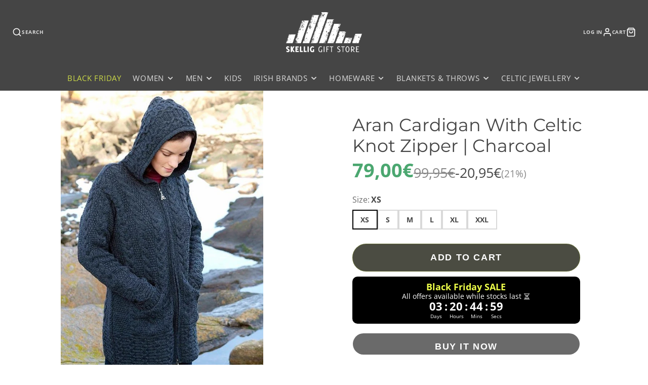

--- FILE ---
content_type: text/html; charset=utf-8
request_url: https://skelliggiftstore.com/products/aran-hooded-celtic-knot-charcoal-cardigan-hd4025
body_size: 74470
content:
<!doctype html>
<html class="no-js" lang="en">
  <head>
	<script src="//skelliggiftstore.com/cdn/shop/files/pandectes-rules.js?v=7207945753477159354"></script>
	
	
	
	
	
	
	
    <meta charset="utf-8">
    <meta http-equiv="X-UA-Compatible" content="IE=edge">
    <meta name="viewport" content="width=device-width,initial-scale=1">
    <meta name="theme-color" content="">
    <link rel="canonical" href="https://skelliggiftstore.com/products/aran-hooded-celtic-knot-charcoal-cardigan-hd4025">
    <link rel="preconnect" href="https://cdn.shopify.com" crossorigin><link rel="icon" type="image/png" href="//skelliggiftstore.com/cdn/shop/files/Skellig_Gift_Store_Favicon_32x32.png?v=1680269699"><link rel="preconnect" href="https://fonts.shopifycdn.com" crossorigin><title>Aran Cardigan With Celtic Knot Zipper | Charcoal</title>
    
    
      <meta name="description" content="Galway Charcoal Coat With Celtic Knot Zipper | This three quarter length, Irish knitted sweater coat with double zip, comes in a range of colours. The hood and insert pockets make it practical, cosy and very wearable, a must have.">
    

    

<meta property="og:site_name" content="Skellig Gift Store">
<meta property="og:url" content="https://skelliggiftstore.com/products/aran-hooded-celtic-knot-charcoal-cardigan-hd4025">
<meta property="og:title" content="Aran Cardigan With Celtic Knot Zipper | Charcoal">
<meta property="og:type" content="product">
<meta property="og:description" content="Galway Charcoal Coat With Celtic Knot Zipper | This three quarter length, Irish knitted sweater coat with double zip, comes in a range of colours. The hood and insert pockets make it practical, cosy and very wearable, a must have."><meta property="og:image" content="http://skelliggiftstore.com/cdn/shop/products/HD4025.jpg?v=1617746318">
  <meta property="og:image:secure_url" content="https://skelliggiftstore.com/cdn/shop/products/HD4025.jpg?v=1617746318">
  <meta property="og:image:width" content="560">
  <meta property="og:image:height" content="789"><meta property="og:price:amount" content="79,00">
  <meta property="og:price:currency" content="EUR"><meta name="twitter:site" content="@skelliggifts"><meta name="twitter:card" content="summary_large_image">
<meta name="twitter:title" content="Aran Cardigan With Celtic Knot Zipper | Charcoal">
<meta name="twitter:description" content="Galway Charcoal Coat With Celtic Knot Zipper | This three quarter length, Irish knitted sweater coat with double zip, comes in a range of colours. The hood and insert pockets make it practical, cosy and very wearable, a must have.">

    <script src="//skelliggiftstore.com/cdn/shop/t/13/assets/core.js?v=161069597237085396281730811050" defer="defer"></script>
    <script>window.performance && window.performance.mark && window.performance.mark('shopify.content_for_header.start');</script><meta name="google-site-verification" content="OZlU7vo1y1NqaZaeQxSCliPQzh3d52JJLhR3Pnyux2s">
<meta name="google-site-verification" content="kdPAREfwmPKa1XjM2RCk-dOSZfg_RDY2kdVoWgmJ8Q8">
<meta id="shopify-digital-wallet" name="shopify-digital-wallet" content="/50781126832/digital_wallets/dialog">
<meta name="shopify-checkout-api-token" content="669d551a4e7244995a29feb774a51024">
<meta id="in-context-paypal-metadata" data-shop-id="50781126832" data-venmo-supported="false" data-environment="production" data-locale="en_US" data-paypal-v4="true" data-currency="EUR">
<link rel="alternate" hreflang="x-default" href="https://skelliggiftstore.com/products/aran-hooded-celtic-knot-charcoal-cardigan-hd4025">
<link rel="alternate" hreflang="en-DE" href="https://skelliggiftstore.com/en-de/products/aran-hooded-celtic-knot-charcoal-cardigan-hd4025">
<link rel="alternate" hreflang="en-NL" href="https://skelliggiftstore.com/en-nl/products/aran-hooded-celtic-knot-charcoal-cardigan-hd4025">
<link rel="alternate" hreflang="en-FR" href="https://skelliggiftstore.com/en-fr/products/aran-hooded-celtic-knot-charcoal-cardigan-hd4025">
<link rel="alternate" hreflang="en-ES" href="https://skelliggiftstore.com/en-es/products/aran-hooded-celtic-knot-charcoal-cardigan-hd4025">
<link rel="alternate" hreflang="en-FI" href="https://skelliggiftstore.com/en-fi/products/aran-hooded-celtic-knot-charcoal-cardigan-hd4025">
<link rel="alternate" hreflang="en-SE" href="https://skelliggiftstore.com/en-se/products/aran-hooded-celtic-knot-charcoal-cardigan-hd4025">
<link rel="alternate" hreflang="en-PT" href="https://skelliggiftstore.com/en-pt/products/aran-hooded-celtic-knot-charcoal-cardigan-hd4025">
<link rel="alternate" hreflang="en-GB" href="https://skelliggiftstore.com/en-gb/products/aran-hooded-celtic-knot-charcoal-cardigan-hd4025">
<link rel="alternate" hreflang="en-IT" href="https://skelliggiftstore.com/en-it/products/aran-hooded-celtic-knot-charcoal-cardigan-hd4025">
<link rel="alternate" hreflang="en-AU" href="https://skelliggiftstore.com/en-au/products/aran-hooded-celtic-knot-charcoal-cardigan-hd4025">
<link rel="alternate" hreflang="en-GG" href="https://skelliggiftstore.com/en-gg/products/aran-hooded-celtic-knot-charcoal-cardigan-hd4025">
<link rel="alternate" type="application/json+oembed" href="https://skelliggiftstore.com/products/aran-hooded-celtic-knot-charcoal-cardigan-hd4025.oembed">
<script async="async" src="/checkouts/internal/preloads.js?locale=en-IE"></script>
<link rel="preconnect" href="https://shop.app" crossorigin="anonymous">
<script async="async" src="https://shop.app/checkouts/internal/preloads.js?locale=en-IE&shop_id=50781126832" crossorigin="anonymous"></script>
<script id="apple-pay-shop-capabilities" type="application/json">{"shopId":50781126832,"countryCode":"IE","currencyCode":"EUR","merchantCapabilities":["supports3DS"],"merchantId":"gid:\/\/shopify\/Shop\/50781126832","merchantName":"Skellig Gift Store","requiredBillingContactFields":["postalAddress","email","phone"],"requiredShippingContactFields":["postalAddress","email","phone"],"shippingType":"shipping","supportedNetworks":["visa","maestro","masterCard","amex"],"total":{"type":"pending","label":"Skellig Gift Store","amount":"1.00"},"shopifyPaymentsEnabled":true,"supportsSubscriptions":true}</script>
<script id="shopify-features" type="application/json">{"accessToken":"669d551a4e7244995a29feb774a51024","betas":["rich-media-storefront-analytics"],"domain":"skelliggiftstore.com","predictiveSearch":true,"shopId":50781126832,"locale":"en"}</script>
<script>var Shopify = Shopify || {};
Shopify.shop = "skellig-gift-store.myshopify.com";
Shopify.locale = "en";
Shopify.currency = {"active":"EUR","rate":"1.0"};
Shopify.country = "IE";
Shopify.theme = {"name":"[Skellig] Galleria 3.3.2 - Main","id":173657194833,"schema_name":"Galleria","schema_version":"3.3.3","theme_store_id":851,"role":"main"};
Shopify.theme.handle = "null";
Shopify.theme.style = {"id":null,"handle":null};
Shopify.cdnHost = "skelliggiftstore.com/cdn";
Shopify.routes = Shopify.routes || {};
Shopify.routes.root = "/";</script>
<script type="module">!function(o){(o.Shopify=o.Shopify||{}).modules=!0}(window);</script>
<script>!function(o){function n(){var o=[];function n(){o.push(Array.prototype.slice.apply(arguments))}return n.q=o,n}var t=o.Shopify=o.Shopify||{};t.loadFeatures=n(),t.autoloadFeatures=n()}(window);</script>
<script>
  window.ShopifyPay = window.ShopifyPay || {};
  window.ShopifyPay.apiHost = "shop.app\/pay";
  window.ShopifyPay.redirectState = null;
</script>
<script id="shop-js-analytics" type="application/json">{"pageType":"product"}</script>
<script defer="defer" async type="module" src="//skelliggiftstore.com/cdn/shopifycloud/shop-js/modules/v2/client.init-shop-cart-sync_D0dqhulL.en.esm.js"></script>
<script defer="defer" async type="module" src="//skelliggiftstore.com/cdn/shopifycloud/shop-js/modules/v2/chunk.common_CpVO7qML.esm.js"></script>
<script type="module">
  await import("//skelliggiftstore.com/cdn/shopifycloud/shop-js/modules/v2/client.init-shop-cart-sync_D0dqhulL.en.esm.js");
await import("//skelliggiftstore.com/cdn/shopifycloud/shop-js/modules/v2/chunk.common_CpVO7qML.esm.js");

  window.Shopify.SignInWithShop?.initShopCartSync?.({"fedCMEnabled":true,"windoidEnabled":true});

</script>
<script>
  window.Shopify = window.Shopify || {};
  if (!window.Shopify.featureAssets) window.Shopify.featureAssets = {};
  window.Shopify.featureAssets['shop-js'] = {"shop-cart-sync":["modules/v2/client.shop-cart-sync_D9bwt38V.en.esm.js","modules/v2/chunk.common_CpVO7qML.esm.js"],"init-fed-cm":["modules/v2/client.init-fed-cm_BJ8NPuHe.en.esm.js","modules/v2/chunk.common_CpVO7qML.esm.js"],"init-shop-email-lookup-coordinator":["modules/v2/client.init-shop-email-lookup-coordinator_pVrP2-kG.en.esm.js","modules/v2/chunk.common_CpVO7qML.esm.js"],"shop-cash-offers":["modules/v2/client.shop-cash-offers_CNh7FWN-.en.esm.js","modules/v2/chunk.common_CpVO7qML.esm.js","modules/v2/chunk.modal_DKF6x0Jh.esm.js"],"init-shop-cart-sync":["modules/v2/client.init-shop-cart-sync_D0dqhulL.en.esm.js","modules/v2/chunk.common_CpVO7qML.esm.js"],"init-windoid":["modules/v2/client.init-windoid_DaoAelzT.en.esm.js","modules/v2/chunk.common_CpVO7qML.esm.js"],"shop-toast-manager":["modules/v2/client.shop-toast-manager_1DND8Tac.en.esm.js","modules/v2/chunk.common_CpVO7qML.esm.js"],"pay-button":["modules/v2/client.pay-button_CFeQi1r6.en.esm.js","modules/v2/chunk.common_CpVO7qML.esm.js"],"shop-button":["modules/v2/client.shop-button_Ca94MDdQ.en.esm.js","modules/v2/chunk.common_CpVO7qML.esm.js"],"shop-login-button":["modules/v2/client.shop-login-button_DPYNfp1Z.en.esm.js","modules/v2/chunk.common_CpVO7qML.esm.js","modules/v2/chunk.modal_DKF6x0Jh.esm.js"],"avatar":["modules/v2/client.avatar_BTnouDA3.en.esm.js"],"shop-follow-button":["modules/v2/client.shop-follow-button_BMKh4nJE.en.esm.js","modules/v2/chunk.common_CpVO7qML.esm.js","modules/v2/chunk.modal_DKF6x0Jh.esm.js"],"init-customer-accounts-sign-up":["modules/v2/client.init-customer-accounts-sign-up_CJXi5kRN.en.esm.js","modules/v2/client.shop-login-button_DPYNfp1Z.en.esm.js","modules/v2/chunk.common_CpVO7qML.esm.js","modules/v2/chunk.modal_DKF6x0Jh.esm.js"],"init-shop-for-new-customer-accounts":["modules/v2/client.init-shop-for-new-customer-accounts_BoBxkgWu.en.esm.js","modules/v2/client.shop-login-button_DPYNfp1Z.en.esm.js","modules/v2/chunk.common_CpVO7qML.esm.js","modules/v2/chunk.modal_DKF6x0Jh.esm.js"],"init-customer-accounts":["modules/v2/client.init-customer-accounts_DCuDTzpR.en.esm.js","modules/v2/client.shop-login-button_DPYNfp1Z.en.esm.js","modules/v2/chunk.common_CpVO7qML.esm.js","modules/v2/chunk.modal_DKF6x0Jh.esm.js"],"checkout-modal":["modules/v2/client.checkout-modal_U_3e4VxF.en.esm.js","modules/v2/chunk.common_CpVO7qML.esm.js","modules/v2/chunk.modal_DKF6x0Jh.esm.js"],"lead-capture":["modules/v2/client.lead-capture_DEgn0Z8u.en.esm.js","modules/v2/chunk.common_CpVO7qML.esm.js","modules/v2/chunk.modal_DKF6x0Jh.esm.js"],"shop-login":["modules/v2/client.shop-login_CoM5QKZ_.en.esm.js","modules/v2/chunk.common_CpVO7qML.esm.js","modules/v2/chunk.modal_DKF6x0Jh.esm.js"],"payment-terms":["modules/v2/client.payment-terms_BmrqWn8r.en.esm.js","modules/v2/chunk.common_CpVO7qML.esm.js","modules/v2/chunk.modal_DKF6x0Jh.esm.js"]};
</script>
<script>(function() {
  var isLoaded = false;
  function asyncLoad() {
    if (isLoaded) return;
    isLoaded = true;
    var urls = ["https:\/\/ecommplugins-scripts.trustpilot.com\/v2.1\/js\/header.min.js?settings=eyJrZXkiOiJ1QlMySVhWZm1WM1c1RDJIIiwicyI6InNrdSJ9\u0026shop=skellig-gift-store.myshopify.com","https:\/\/ecommplugins-trustboxsettings.trustpilot.com\/skellig-gift-store.myshopify.com.js?settings=1745582256816\u0026shop=skellig-gift-store.myshopify.com","https:\/\/widget.trustpilot.com\/bootstrap\/v5\/tp.widget.sync.bootstrap.min.js?shop=skellig-gift-store.myshopify.com","https:\/\/cdn.shopify.com\/s\/files\/1\/0507\/8112\/6832\/t\/2\/assets\/globo.formbuilder.init.js?v=1677256508\u0026shop=skellig-gift-store.myshopify.com","https:\/\/ecommplugins-scripts.trustpilot.com\/v2.1\/js\/success.min.js?settings=eyJrZXkiOiJ1QlMySVhWZm1WM1c1RDJIIiwicyI6InNrdSIsInQiOlsib3JkZXJzL3BhaWQiLCJ0cnVzdHBpbG90T3JkZXJDb25maXJtZWQiXSwidiI6IiIsImEiOiJTaG9waWZ5LTIwMjAtMDEifQ==\u0026shop=skellig-gift-store.myshopify.com"];
    for (var i = 0; i < urls.length; i++) {
      var s = document.createElement('script');
      s.type = 'text/javascript';
      s.async = true;
      s.src = urls[i];
      var x = document.getElementsByTagName('script')[0];
      x.parentNode.insertBefore(s, x);
    }
  };
  if(window.attachEvent) {
    window.attachEvent('onload', asyncLoad);
  } else {
    window.addEventListener('load', asyncLoad, false);
  }
})();</script>
<script id="__st">var __st={"a":50781126832,"offset":0,"reqid":"f4c36dca-3b21-4465-8872-624aaff836d6-1764213292","pageurl":"skelliggiftstore.com\/products\/aran-hooded-celtic-knot-charcoal-cardigan-hd4025","u":"3708f58f7598","p":"product","rtyp":"product","rid":6155740774576};</script>
<script>window.ShopifyPaypalV4VisibilityTracking = true;</script>
<script id="captcha-bootstrap">!function(){'use strict';const t='contact',e='account',n='new_comment',o=[[t,t],['blogs',n],['comments',n],[t,'customer']],c=[[e,'customer_login'],[e,'guest_login'],[e,'recover_customer_password'],[e,'create_customer']],r=t=>t.map((([t,e])=>`form[action*='/${t}']:not([data-nocaptcha='true']) input[name='form_type'][value='${e}']`)).join(','),a=t=>()=>t?[...document.querySelectorAll(t)].map((t=>t.form)):[];function s(){const t=[...o],e=r(t);return a(e)}const i='password',u='form_key',d=['recaptcha-v3-token','g-recaptcha-response','h-captcha-response',i],f=()=>{try{return window.sessionStorage}catch{return}},m='__shopify_v',_=t=>t.elements[u];function p(t,e,n=!1){try{const o=window.sessionStorage,c=JSON.parse(o.getItem(e)),{data:r}=function(t){const{data:e,action:n}=t;return t[m]||n?{data:e,action:n}:{data:t,action:n}}(c);for(const[e,n]of Object.entries(r))t.elements[e]&&(t.elements[e].value=n);n&&o.removeItem(e)}catch(o){console.error('form repopulation failed',{error:o})}}const l='form_type',E='cptcha';function T(t){t.dataset[E]=!0}const w=window,h=w.document,L='Shopify',v='ce_forms',y='captcha';let A=!1;((t,e)=>{const n=(g='f06e6c50-85a8-45c8-87d0-21a2b65856fe',I='https://cdn.shopify.com/shopifycloud/storefront-forms-hcaptcha/ce_storefront_forms_captcha_hcaptcha.v1.5.2.iife.js',D={infoText:'Protected by hCaptcha',privacyText:'Privacy',termsText:'Terms'},(t,e,n)=>{const o=w[L][v],c=o.bindForm;if(c)return c(t,g,e,D).then(n);var r;o.q.push([[t,g,e,D],n]),r=I,A||(h.body.append(Object.assign(h.createElement('script'),{id:'captcha-provider',async:!0,src:r})),A=!0)});var g,I,D;w[L]=w[L]||{},w[L][v]=w[L][v]||{},w[L][v].q=[],w[L][y]=w[L][y]||{},w[L][y].protect=function(t,e){n(t,void 0,e),T(t)},Object.freeze(w[L][y]),function(t,e,n,w,h,L){const[v,y,A,g]=function(t,e,n){const i=e?o:[],u=t?c:[],d=[...i,...u],f=r(d),m=r(i),_=r(d.filter((([t,e])=>n.includes(e))));return[a(f),a(m),a(_),s()]}(w,h,L),I=t=>{const e=t.target;return e instanceof HTMLFormElement?e:e&&e.form},D=t=>v().includes(t);t.addEventListener('submit',(t=>{const e=I(t);if(!e)return;const n=D(e)&&!e.dataset.hcaptchaBound&&!e.dataset.recaptchaBound,o=_(e),c=g().includes(e)&&(!o||!o.value);(n||c)&&t.preventDefault(),c&&!n&&(function(t){try{if(!f())return;!function(t){const e=f();if(!e)return;const n=_(t);if(!n)return;const o=n.value;o&&e.removeItem(o)}(t);const e=Array.from(Array(32),(()=>Math.random().toString(36)[2])).join('');!function(t,e){_(t)||t.append(Object.assign(document.createElement('input'),{type:'hidden',name:u})),t.elements[u].value=e}(t,e),function(t,e){const n=f();if(!n)return;const o=[...t.querySelectorAll(`input[type='${i}']`)].map((({name:t})=>t)),c=[...d,...o],r={};for(const[a,s]of new FormData(t).entries())c.includes(a)||(r[a]=s);n.setItem(e,JSON.stringify({[m]:1,action:t.action,data:r}))}(t,e)}catch(e){console.error('failed to persist form',e)}}(e),e.submit())}));const S=(t,e)=>{t&&!t.dataset[E]&&(n(t,e.some((e=>e===t))),T(t))};for(const o of['focusin','change'])t.addEventListener(o,(t=>{const e=I(t);D(e)&&S(e,y())}));const B=e.get('form_key'),M=e.get(l),P=B&&M;t.addEventListener('DOMContentLoaded',(()=>{const t=y();if(P)for(const e of t)e.elements[l].value===M&&p(e,B);[...new Set([...A(),...v().filter((t=>'true'===t.dataset.shopifyCaptcha))])].forEach((e=>S(e,t)))}))}(h,new URLSearchParams(w.location.search),n,t,e,['guest_login'])})(!0,!0)}();</script>
<script integrity="sha256-52AcMU7V7pcBOXWImdc/TAGTFKeNjmkeM1Pvks/DTgc=" data-source-attribution="shopify.loadfeatures" defer="defer" src="//skelliggiftstore.com/cdn/shopifycloud/storefront/assets/storefront/load_feature-81c60534.js" crossorigin="anonymous"></script>
<script crossorigin="anonymous" defer="defer" src="//skelliggiftstore.com/cdn/shopifycloud/storefront/assets/shopify_pay/storefront-65b4c6d7.js?v=20250812"></script>
<script data-source-attribution="shopify.dynamic_checkout.dynamic.init">var Shopify=Shopify||{};Shopify.PaymentButton=Shopify.PaymentButton||{isStorefrontPortableWallets:!0,init:function(){window.Shopify.PaymentButton.init=function(){};var t=document.createElement("script");t.src="https://skelliggiftstore.com/cdn/shopifycloud/portable-wallets/latest/portable-wallets.en.js",t.type="module",document.head.appendChild(t)}};
</script>
<script data-source-attribution="shopify.dynamic_checkout.buyer_consent">
  function portableWalletsHideBuyerConsent(e){var t=document.getElementById("shopify-buyer-consent"),n=document.getElementById("shopify-subscription-policy-button");t&&n&&(t.classList.add("hidden"),t.setAttribute("aria-hidden","true"),n.removeEventListener("click",e))}function portableWalletsShowBuyerConsent(e){var t=document.getElementById("shopify-buyer-consent"),n=document.getElementById("shopify-subscription-policy-button");t&&n&&(t.classList.remove("hidden"),t.removeAttribute("aria-hidden"),n.addEventListener("click",e))}window.Shopify?.PaymentButton&&(window.Shopify.PaymentButton.hideBuyerConsent=portableWalletsHideBuyerConsent,window.Shopify.PaymentButton.showBuyerConsent=portableWalletsShowBuyerConsent);
</script>
<script>
  function portableWalletsCleanup(e){e&&e.src&&console.error("Failed to load portable wallets script "+e.src);var t=document.querySelectorAll("shopify-accelerated-checkout .shopify-payment-button__skeleton, shopify-accelerated-checkout-cart .wallet-cart-button__skeleton"),e=document.getElementById("shopify-buyer-consent");for(let e=0;e<t.length;e++)t[e].remove();e&&e.remove()}function portableWalletsNotLoadedAsModule(e){e instanceof ErrorEvent&&"string"==typeof e.message&&e.message.includes("import.meta")&&"string"==typeof e.filename&&e.filename.includes("portable-wallets")&&(window.removeEventListener("error",portableWalletsNotLoadedAsModule),window.Shopify.PaymentButton.failedToLoad=e,"loading"===document.readyState?document.addEventListener("DOMContentLoaded",window.Shopify.PaymentButton.init):window.Shopify.PaymentButton.init())}window.addEventListener("error",portableWalletsNotLoadedAsModule);
</script>

<script type="module" src="https://skelliggiftstore.com/cdn/shopifycloud/portable-wallets/latest/portable-wallets.en.js" onError="portableWalletsCleanup(this)" crossorigin="anonymous"></script>
<script nomodule>
  document.addEventListener("DOMContentLoaded", portableWalletsCleanup);
</script>

<link id="shopify-accelerated-checkout-styles" rel="stylesheet" media="screen" href="https://skelliggiftstore.com/cdn/shopifycloud/portable-wallets/latest/accelerated-checkout-backwards-compat.css" crossorigin="anonymous">
<style id="shopify-accelerated-checkout-cart">
        #shopify-buyer-consent {
  margin-top: 1em;
  display: inline-block;
  width: 100%;
}

#shopify-buyer-consent.hidden {
  display: none;
}

#shopify-subscription-policy-button {
  background: none;
  border: none;
  padding: 0;
  text-decoration: underline;
  font-size: inherit;
  cursor: pointer;
}

#shopify-subscription-policy-button::before {
  box-shadow: none;
}

      </style>

<script>window.performance && window.performance.mark && window.performance.mark('shopify.content_for_header.end');</script>

    

  <style data-shopify>
    @font-face {
  font-family: "Open Sans";
  font-weight: 400;
  font-style: normal;
  font-display: swap;
  src: url("//skelliggiftstore.com/cdn/fonts/open_sans/opensans_n4.c32e4d4eca5273f6d4ee95ddf54b5bbb75fc9b61.woff2") format("woff2"),
       url("//skelliggiftstore.com/cdn/fonts/open_sans/opensans_n4.5f3406f8d94162b37bfa232b486ac93ee892406d.woff") format("woff");
}

    @font-face {
  font-family: "Open Sans";
  font-weight: 700;
  font-style: normal;
  font-display: swap;
  src: url("//skelliggiftstore.com/cdn/fonts/open_sans/opensans_n7.a9393be1574ea8606c68f4441806b2711d0d13e4.woff2") format("woff2"),
       url("//skelliggiftstore.com/cdn/fonts/open_sans/opensans_n7.7b8af34a6ebf52beb1a4c1d8c73ad6910ec2e553.woff") format("woff");
}

    @font-face {
  font-family: "Open Sans";
  font-weight: 400;
  font-style: italic;
  font-display: swap;
  src: url("//skelliggiftstore.com/cdn/fonts/open_sans/opensans_i4.6f1d45f7a46916cc95c694aab32ecbf7509cbf33.woff2") format("woff2"),
       url("//skelliggiftstore.com/cdn/fonts/open_sans/opensans_i4.4efaa52d5a57aa9a57c1556cc2b7465d18839daa.woff") format("woff");
}

    @font-face {
  font-family: "Open Sans";
  font-weight: 700;
  font-style: italic;
  font-display: swap;
  src: url("//skelliggiftstore.com/cdn/fonts/open_sans/opensans_i7.916ced2e2ce15f7fcd95d196601a15e7b89ee9a4.woff2") format("woff2"),
       url("//skelliggiftstore.com/cdn/fonts/open_sans/opensans_i7.99a9cff8c86ea65461de497ade3d515a98f8b32a.woff") format("woff");
}

    @font-face {
  font-family: Montserrat;
  font-weight: 400;
  font-style: normal;
  font-display: swap;
  src: url("//skelliggiftstore.com/cdn/fonts/montserrat/montserrat_n4.81949fa0ac9fd2021e16436151e8eaa539321637.woff2") format("woff2"),
       url("//skelliggiftstore.com/cdn/fonts/montserrat/montserrat_n4.a6c632ca7b62da89c3594789ba828388aac693fe.woff") format("woff");
}


    :root {
      --font-body-family: "Open Sans", sans-serif;
      --font-body-style: normal;
      --font-body-weight: 400;
      --font-body-weight-bold: bold;

      --font-heading-family: Montserrat, sans-serif;
      --font-heading-style: normal;
      --font-heading-weight: 400;

      --font-size-base: 16px;

      --line-height-base: 1.5;

    
      --headings-text-transfrom: uppercase;
    


      --color-text: 69, 69, 69;
      --color-background: 255, 255, 255;
      --color-alt-background: 240, 240, 238;
      --color-accent: 69, 69, 69;
      --color-accent-c: 102, 101, 101;
      --color-border: 0, 0, 0;
      --color-sale-price: 75, 167, 112;
      --color-star-rating: 75, 167, 112;
      --color-error: 236, 28, 28;
      --color-success: 75, 167, 112;
      --color-warning: 237, 197, 112;

      --spacer: 1rem;
      --color-link: 69, 69, 69;

    
    }
  </style>

    <link href="//skelliggiftstore.com/cdn/shop/t/13/assets/core.css?v=73679012914274026721730811050" rel="stylesheet" type="text/css" media="all" />
    <link href="//skelliggiftstore.com/cdn/shop/t/13/assets/button.css?v=100503580076924347181730811050" rel="stylesheet" type="text/css" media="all" />
    <link href="//skelliggiftstore.com/cdn/shop/t/13/assets/grid.css?v=5270435188057093651730811050" rel="stylesheet" type="text/css" media="all" />
    <link href="//skelliggiftstore.com/cdn/shop/t/13/assets/media.css?v=165467441814921808031730811050" rel="stylesheet" type="text/css" media="all" />
    <link href="//skelliggiftstore.com/cdn/shop/t/13/assets/hero.css?v=90710490762018649331730811050" rel="stylesheet" type="text/css" media="all" />
    <link href="//skelliggiftstore.com/cdn/shop/t/13/assets/price.css?v=31753938813150957691730811050" rel="stylesheet" type="text/css" media="all" />

    <link rel="stylesheet" href="//skelliggiftstore.com/cdn/shop/t/13/assets/spinner.css?v=125212288647693193331730811050" media="print" onload="this.media='all'">
    <noscript><link href="//skelliggiftstore.com/cdn/shop/t/13/assets/spinner.css?v=125212288647693193331730811050" rel="stylesheet" type="text/css" media="all" /></noscript>
    
      <link rel="stylesheet" href="//skelliggiftstore.com/cdn/shop/t/13/assets/animation-section-reveal.css?v=32483217327666344871730811050" media="print" onload="this.media='all'">
    
<link rel="preload" as="font" href="//skelliggiftstore.com/cdn/fonts/open_sans/opensans_n4.c32e4d4eca5273f6d4ee95ddf54b5bbb75fc9b61.woff2" type="font/woff2" crossorigin><link rel="preload" as="font" href="//skelliggiftstore.com/cdn/fonts/montserrat/montserrat_n4.81949fa0ac9fd2021e16436151e8eaa539321637.woff2" type="font/woff2" crossorigin><script>document.documentElement.className = document.documentElement.className.replace('no-js', 'js');</script>
  <!-- BEGIN app block: shopify://apps/pandectes-gdpr/blocks/banner/58c0baa2-6cc1-480c-9ea6-38d6d559556a -->
  
    <script>
      if (!window.PandectesRulesSettings) {
        window.PandectesRulesSettings = {"store":{"id":50781126832,"adminMode":false,"headless":false,"storefrontRootDomain":"","checkoutRootDomain":"","storefrontAccessToken":""},"banner":{"cookiesBlockedByDefault":"0","hybridStrict":false,"isActive":true},"geolocation":{"brOnly":false,"caOnly":false,"euOnly":false,"jpOnly":false,"thOnly":false,"canadaOnly":false,"canadaLaw25":false,"canadaPipeda":false,"globalVisibility":true},"blocker":{"isActive":false,"googleConsentMode":{"isActive":true,"id":"","analyticsId":"G-265129001","adwordsId":"AW-6939952842","adStorageCategory":4,"analyticsStorageCategory":2,"functionalityStorageCategory":1,"personalizationStorageCategory":1,"securityStorageCategory":0,"customEvent":true,"redactData":false,"urlPassthrough":true,"dataLayerProperty":"dataLayer","waitForUpdate":0,"useNativeChannel":true},"facebookPixel":{"isActive":false,"id":"","ldu":false},"microsoft":{},"clarity":{},"rakuten":{"isActive":false,"cmp":false,"ccpa":false},"gpcIsActive":true,"klaviyoIsActive":false,"defaultBlocked":0,"patterns":{"whiteList":[],"blackList":{"1":[],"2":[],"4":[],"8":[]},"iframesWhiteList":[],"iframesBlackList":{"1":[],"2":[],"4":[],"8":[]},"beaconsWhiteList":[],"beaconsBlackList":{"1":[],"2":[],"4":[],"8":[]}}}};
        window.PandectesRulesSettings.auto = true;
        const rulesScript = document.createElement('script');
        rulesScript.src = "https://cdn.shopify.com/extensions/019a9c14-79c2-773b-aba3-14da278f73ef/gdpr-200/assets/pandectes-rules.js";
        const firstChild = document.head.firstChild;
        document.head.insertBefore(rulesScript, firstChild);
      }
    </script>
  
  <script>
    
      window.PandectesSettings = {"store":{"id":50781126832,"plan":"premium","theme":"[Skellig] Galleria 3.3.2 - Main","primaryLocale":"en","adminMode":false,"headless":false,"storefrontRootDomain":"","checkoutRootDomain":"","storefrontAccessToken":""},"tsPublished":1757328306,"declaration":{"showPurpose":false,"showProvider":false,"declIntroText":"We use cookies to optimize website functionality, analyze the performance, and provide personalized experience to you. Some cookies are essential to make the website operate and function correctly. Those cookies cannot be disabled. In this window you can manage your preference of cookies.","showDateGenerated":true},"language":{"unpublished":[],"languageMode":"Single","fallbackLanguage":"en","languageDetection":"browser","languagesSupported":[]},"texts":{"managed":{"headerText":{"en":"Make Your Skellig Experience Better with Cookies"},"consentText":{"en":"This website uses cookies to ensure the best possible browsing experience. Accepting our cookies allows us to monitor how our site performs, and to deliver you a fully functional and personalised browsing experience."},"linkText":{"en":"Learn More"},"imprintText":{"en":"Imprint"},"googleLinkText":{"en":"Google's Privacy Terms"},"allowButtonText":{"en":"Accept Cookies"},"denyButtonText":{"en":"Decline"},"dismissButtonText":{"en":"Ok"},"leaveSiteButtonText":{"en":"Leave this site"},"preferencesButtonText":{"en":"Cookie Preferences"},"cookiePolicyText":{"en":"Cookie Preferences"},"preferencesPopupTitleText":{"en":"Manage consent preferences"},"preferencesPopupIntroText":{"en":"We use cookies to optimize website functionality, analyze the performance, and provide personalized experience to you. Some cookies are essential to make the website operate and function correctly. Those cookies cannot be disabled. In this window you can manage your preference of cookies."},"preferencesPopupSaveButtonText":{"en":"Save preferences"},"preferencesPopupCloseButtonText":{"en":"Close"},"preferencesPopupAcceptAllButtonText":{"en":"Accept all"},"preferencesPopupRejectAllButtonText":{"en":"Reject all"},"cookiesDetailsText":{"en":"Cookies details"},"preferencesPopupAlwaysAllowedText":{"en":"Always allowed"},"accessSectionParagraphText":{"en":"You have the right to request access to your data at any time."},"accessSectionTitleText":{"en":"Data portability"},"accessSectionAccountInfoActionText":{"en":"Personal data"},"accessSectionDownloadReportActionText":{"en":"Request export"},"accessSectionGDPRRequestsActionText":{"en":"Data subject requests"},"accessSectionOrdersRecordsActionText":{"en":"Orders"},"rectificationSectionParagraphText":{"en":"You have the right to request your data to be updated whenever you think it is appropriate."},"rectificationSectionTitleText":{"en":"Data Rectification"},"rectificationCommentPlaceholder":{"en":"Describe what you want to be updated"},"rectificationCommentValidationError":{"en":"Comment is required"},"rectificationSectionEditAccountActionText":{"en":"Request an update"},"erasureSectionTitleText":{"en":"Right to be forgotten"},"erasureSectionParagraphText":{"en":"You have the right to ask all your data to be erased. After that, you will no longer be able to access your account."},"erasureSectionRequestDeletionActionText":{"en":"Request personal data deletion"},"consentDate":{"en":"Consent date"},"consentId":{"en":"Consent ID"},"consentSectionChangeConsentActionText":{"en":"Change consent preference"},"consentSectionConsentedText":{"en":"You consented to the cookies policy of this website on"},"consentSectionNoConsentText":{"en":"You have not consented to the cookies policy of this website."},"consentSectionTitleText":{"en":"Your cookie consent"},"consentStatus":{"en":"Consent preference"},"confirmationFailureMessage":{"en":"Your request was not verified. Please try again and if problem persists, contact store owner for assistance"},"confirmationFailureTitle":{"en":"A problem occurred"},"confirmationSuccessMessage":{"en":"We will soon get back to you as to your request."},"confirmationSuccessTitle":{"en":"Your request is verified"},"guestsSupportEmailFailureMessage":{"en":"Your request was not submitted. Please try again and if problem persists, contact store owner for assistance."},"guestsSupportEmailFailureTitle":{"en":"A problem occurred"},"guestsSupportEmailPlaceholder":{"en":"E-mail address"},"guestsSupportEmailSuccessMessage":{"en":"If you are registered as a customer of this store, you will soon receive an email with instructions on how to proceed."},"guestsSupportEmailSuccessTitle":{"en":"Thank you for your request"},"guestsSupportEmailValidationError":{"en":"Email is not valid"},"guestsSupportInfoText":{"en":"Please login with your customer account to further proceed."},"submitButton":{"en":"Submit"},"submittingButton":{"en":"Submitting..."},"cancelButton":{"en":"Cancel"},"declIntroText":{"en":"We use cookies to optimize website functionality, analyze the performance, and provide personalized experience to you. Some cookies are essential to make the website operate and function correctly. Those cookies cannot be disabled. In this window you can manage your preference of cookies."},"declName":{"en":"Name"},"declPurpose":{"en":"Purpose"},"declType":{"en":"Type"},"declRetention":{"en":"Retention"},"declProvider":{"en":"Provider"},"declFirstParty":{"en":"First-party"},"declThirdParty":{"en":"Third-party"},"declSeconds":{"en":"seconds"},"declMinutes":{"en":"minutes"},"declHours":{"en":"hours"},"declDays":{"en":"days"},"declMonths":{"en":"months"},"declYears":{"en":"years"},"declSession":{"en":"Session"},"declDomain":{"en":"Domain"},"declPath":{"en":"Path"}},"categories":{"strictlyNecessaryCookiesTitleText":{"en":"Strictly necessary cookies"},"strictlyNecessaryCookiesDescriptionText":{"en":"These cookies are essential in order to enable you to move around the website and use its features, such as accessing secure areas of the website. The website cannot function properly without these cookies."},"functionalityCookiesTitleText":{"en":"Functional cookies"},"functionalityCookiesDescriptionText":{"en":"These cookies enable the site to provide enhanced functionality and personalisation. They may be set by us or by third party providers whose services we have added to our pages. If you do not allow these cookies then some or all of these services may not function properly."},"performanceCookiesTitleText":{"en":"Performance cookies"},"performanceCookiesDescriptionText":{"en":"These cookies enable us to monitor and improve the performance of our website. For example, they allow us to count visits, identify traffic sources and see which parts of the site are most popular."},"targetingCookiesTitleText":{"en":"Targeting cookies"},"targetingCookiesDescriptionText":{"en":"These cookies may be set through our site by our advertising partners. They may be used by those companies to build a profile of your interests and show you relevant adverts on other sites.    They do not store directly personal information, but are based on uniquely identifying your browser and internet device. If you do not allow these cookies, you will experience less targeted advertising."},"unclassifiedCookiesTitleText":{"en":"Unclassified cookies"},"unclassifiedCookiesDescriptionText":{"en":"Unclassified cookies are cookies that we are in the process of classifying, together with the providers of individual cookies."}},"auto":{}},"library":{"previewMode":false,"fadeInTimeout":0,"defaultBlocked":0,"showLink":true,"showImprintLink":false,"showGoogleLink":false,"enabled":true,"cookie":{"expiryDays":365,"secure":true},"dismissOnScroll":false,"dismissOnWindowClick":false,"dismissOnTimeout":false,"palette":{"popup":{"background":"#FFFFFF","backgroundForCalculations":{"a":1,"b":255,"g":255,"r":255},"text":"#000000"},"button":{"background":"#629C77","backgroundForCalculations":{"a":1,"b":119,"g":156,"r":98},"text":"#FFFFFF","textForCalculation":{"a":1,"b":255,"g":255,"r":255},"border":"transparent"}},"content":{"href":"https://skellig-gift-store.myshopify.com/policies/privacy-policy","imprintHref":"/","close":"&#10005;","target":"_blank","logo":""},"window":"<div role=\"dialog\" aria-label=\"{{header}}\" aria-describedby=\"cookieconsent:desc\" id=\"pandectes-banner\" class=\"cc-window-wrapper cc-bottom-wrapper\"><div class=\"pd-cookie-banner-window cc-window {{classes}}\"><!--googleoff: all-->{{children}}<!--googleon: all--></div></div>","compliance":{"custom":"<div class=\"cc-compliance cc-highlight\">{{preferences}}{{allow}}</div>"},"type":"custom","layouts":{"basic":"{{messagelink}}{{compliance}}{{close}}"},"position":"bottom","theme":"block","revokable":true,"animateRevokable":false,"revokableReset":false,"revokableLogoUrl":"","revokablePlacement":"bottom-right","revokableMarginHorizontal":0,"revokableMarginVertical":5,"static":false,"autoAttach":true,"hasTransition":true,"blacklistPage":[""],"elements":{"close":"<button aria-label=\"Close\" type=\"button\" class=\"cc-close\">{{close}}</button>","dismiss":"<button type=\"button\" class=\"cc-btn cc-btn-decision cc-dismiss\">{{dismiss}}</button>","allow":"<button type=\"button\" class=\"cc-btn cc-btn-decision cc-allow\">{{allow}}</button>","deny":"<button type=\"button\" class=\"cc-btn cc-btn-decision cc-deny\">{{deny}}</button>","preferences":"<button type=\"button\" class=\"cc-btn cc-settings\" onclick=\"Pandectes.fn.openPreferences()\">{{preferences}}</button>"}},"geolocation":{"brOnly":false,"caOnly":false,"euOnly":false,"jpOnly":false,"thOnly":false,"canadaOnly":false,"canadaLaw25":false,"canadaPipeda":false,"globalVisibility":true},"dsr":{"guestsSupport":false,"accessSectionDownloadReportAuto":false},"banner":{"resetTs":1692791206,"extraCss":"        .cc-banner-logo {max-width: 100em!important;}    @media(min-width: 768px) {.cc-window.cc-floating{max-width: 100em!important;width: 100em!important;}}    .cc-message, .pd-cookie-banner-window .cc-header, .cc-logo {text-align: left}    .cc-window-wrapper{z-index: 2147483647;}    .cc-window{z-index: 2147483647;font-size: 17px!important;font-family: PT Sans;}    .pd-cookie-banner-window .cc-header{font-size: 17px!important;font-family: PT Sans;}    .pd-cp-ui{font-family: PT Sans; background-color: #FFFFFF;color:#000000;}    button.pd-cp-btn, a.pd-cp-btn{background-color:#629C77;color:#FFFFFF!important;}    input + .pd-cp-preferences-slider{background-color: rgba(0, 0, 0, 0.3)}    .pd-cp-scrolling-section::-webkit-scrollbar{background-color: rgba(0, 0, 0, 0.3)}    input:checked + .pd-cp-preferences-slider{background-color: rgba(0, 0, 0, 1)}    .pd-cp-scrolling-section::-webkit-scrollbar-thumb {background-color: rgba(0, 0, 0, 1)}    .pd-cp-ui-close{color:#000000;}    .pd-cp-preferences-slider:before{background-color: #FFFFFF}    .pd-cp-title:before {border-color: #000000!important}    .pd-cp-preferences-slider{background-color:#000000}    .pd-cp-toggle{color:#000000!important}    @media(max-width:699px) {.pd-cp-ui-close-top svg {fill: #000000}}    .pd-cp-toggle:hover,.pd-cp-toggle:visited,.pd-cp-toggle:active{color:#000000!important}    .pd-cookie-banner-window {box-shadow: 0 0 18px rgb(0 0 0 / 20%);}  .cc-deny {    background-color: #fff !important;    color: #000 !important;    border-color: rgb(98, 156, 119) !important;}","customJavascript":{},"showPoweredBy":false,"logoHeight":40,"hybridStrict":false,"cookiesBlockedByDefault":"0","isActive":true,"implicitSavePreferences":true,"cookieIcon":false,"blockBots":false,"showCookiesDetails":true,"hasTransition":true,"blockingPage":false,"showOnlyLandingPage":false,"leaveSiteUrl":"https://www.google.com","linkRespectStoreLang":false},"cookies":{"0":[{"name":"secure_customer_sig","type":"http","domain":"skelliggiftstore.com","path":"/","provider":"Shopify","firstParty":true,"retention":"1 year(s)","expires":1,"unit":"declYears","purpose":{"en":"Used in connection with customer login."}},{"name":"localization","type":"http","domain":"skelliggiftstore.com","path":"/","provider":"Shopify","firstParty":true,"retention":"1 year(s)","expires":1,"unit":"declYears","purpose":{"en":"Shopify store localization"}},{"name":"_cmp_a","type":"http","domain":".skelliggiftstore.com","path":"/","provider":"Shopify","firstParty":true,"retention":"24 hour(s)","expires":24,"unit":"declHours","purpose":{"en":"Used for managing customer privacy settings."}},{"name":"cart_currency","type":"http","domain":"skelliggiftstore.com","path":"/","provider":"Shopify","firstParty":true,"retention":"14 day(s)","expires":14,"unit":"declDays","purpose":{"en":"Used in connection with shopping cart."}},{"name":"keep_alive","type":"http","domain":"skelliggiftstore.com","path":"/","provider":"Shopify","firstParty":true,"retention":"30 minute(s)","expires":30,"unit":"declMinutes","purpose":{"en":"Used in connection with buyer localization."}},{"name":"shopify_pay_redirect","type":"http","domain":"skelliggiftstore.com","path":"/","provider":"Shopify","firstParty":true,"retention":"60 minute(s)","expires":60,"unit":"declMinutes","purpose":{"en":"Used in connection with checkout."}},{"name":"_secure_session_id","type":"http","domain":"skelliggiftstore.com","path":"/","provider":"Shopify","firstParty":true,"retention":"24 hour(s)","expires":24,"unit":"declHours","purpose":{"en":"Used in connection with navigation through a storefront."}}],"1":[],"2":[{"name":"_y","type":"http","domain":".skelliggiftstore.com","path":"/","provider":"Shopify","firstParty":true,"retention":"1 year(s)","expires":1,"unit":"declYears","purpose":{"en":"Shopify analytics."}},{"name":"_gat","type":"http","domain":".skelliggiftstore.com","path":"/","provider":"Google","firstParty":true,"retention":"47 second(s)","expires":47,"unit":"declSeconds","purpose":{"en":"Cookie is placed by Google Analytics to filter requests from bots."}},{"name":"_shopify_y","type":"http","domain":".skelliggiftstore.com","path":"/","provider":"Shopify","firstParty":true,"retention":"1 year(s)","expires":1,"unit":"declYears","purpose":{"en":"Shopify analytics."}},{"name":"_shopify_s","type":"http","domain":".skelliggiftstore.com","path":"/","provider":"Shopify","firstParty":true,"retention":"30 minute(s)","expires":30,"unit":"declMinutes","purpose":{"en":"Shopify analytics."}},{"name":"_orig_referrer","type":"http","domain":".skelliggiftstore.com","path":"/","provider":"Shopify","firstParty":true,"retention":"14 day(s)","expires":14,"unit":"declDays","purpose":{"en":"Tracks landing pages."}},{"name":"_shopify_sa_t","type":"http","domain":".skelliggiftstore.com","path":"/","provider":"Shopify","firstParty":true,"retention":"30 minute(s)","expires":30,"unit":"declMinutes","purpose":{"en":"Shopify analytics relating to marketing & referrals."}},{"name":"_shopify_sa_p","type":"http","domain":".skelliggiftstore.com","path":"/","provider":"Shopify","firstParty":true,"retention":"30 minute(s)","expires":30,"unit":"declMinutes","purpose":{"en":"Shopify analytics relating to marketing & referrals."}},{"name":"_gid","type":"http","domain":".skelliggiftstore.com","path":"/","provider":"Google","firstParty":true,"retention":"24 hour(s)","expires":24,"unit":"declHours","purpose":{"en":"Cookie is placed by Google Analytics to count and track pageviews."}},{"name":"_ga","type":"http","domain":".skelliggiftstore.com","path":"/","provider":"Google","firstParty":true,"retention":"1 year(s)","expires":1,"unit":"declYears","purpose":{"en":"Cookie is set by Google Analytics with unknown functionality"}},{"name":"_ga_FPV5YNR0WR","type":"http","domain":".skelliggiftstore.com","path":"/","provider":"Google","firstParty":true,"retention":"1 year(s)","expires":1,"unit":"declYears","purpose":{"en":"Cookie is set by Google Analytics with unknown functionality"}},{"name":"_s","type":"http","domain":".skelliggiftstore.com","path":"/","provider":"Shopify","firstParty":true,"retention":"30 minute(s)","expires":30,"unit":"declMinutes","purpose":{"en":"Shopify analytics."}},{"name":"_landing_page","type":"http","domain":".skelliggiftstore.com","path":"/","provider":"Shopify","firstParty":true,"retention":"14 day(s)","expires":14,"unit":"declDays","purpose":{"en":"Tracks landing pages."}},{"name":"_ga_XKNWW8EMD9","type":"http","domain":".skelliggiftstore.com","path":"/","provider":"Google","firstParty":true,"retention":"1 year(s)","expires":1,"unit":"declYears","purpose":{"en":"Cookie is set by Google Analytics with unknown functionality"}},{"name":"_clsk","type":"http","domain":".skelliggiftstore.com","path":"/","provider":"Microsoft","firstParty":true,"retention":"24 hour(s)","expires":24,"unit":"declHours","purpose":{"en":"Used by Microsoft Clarity to store a unique user ID.\t"}},{"name":"_clck","type":"http","domain":".skelliggiftstore.com","path":"/","provider":"Microsoft","firstParty":true,"retention":"1 year(s)","expires":1,"unit":"declYears","purpose":{"en":"Used by Microsoft Clarity to store a unique user ID."}}],"4":[{"name":"_uetsid","type":"http","domain":".skelliggiftstore.com","path":"/","provider":"Bing","firstParty":true,"retention":"24 hour(s)","expires":24,"unit":"declHours","purpose":{"en":"This cookie is used by Bing to determine what ads should be shown that may be relevant to the end user perusing the site."}},{"name":"_uetvid","type":"http","domain":".skelliggiftstore.com","path":"/","provider":"Bing","firstParty":true,"retention":"1 year(s)","expires":1,"unit":"declYears","purpose":{"en":"Used to track visitors on multiple websites, in order to present relevant advertisement based on the visitor's preferences."}},{"name":"MUID","type":"http","domain":".bing.com","path":"/","provider":"Microsoft","firstParty":true,"retention":"1 year(s)","expires":1,"unit":"declYears","purpose":{"en":"Cookie is placed by Microsoft to track visits across websites."}},{"name":"MUID","type":"http","domain":".clarity.ms","path":"/","provider":"Microsoft","firstParty":true,"retention":"1 year(s)","expires":1,"unit":"declYears","purpose":{"en":"Cookie is placed by Microsoft to track visits across websites."}},{"name":"_fbp","type":"http","domain":".skelliggiftstore.com","path":"/","provider":"Facebook","firstParty":true,"retention":"90 day(s)","expires":90,"unit":"declDays","purpose":{"en":"Cookie is placed by Facebook to track visits across websites."}}],"8":[{"name":"CLID","type":"http","domain":"www.clarity.ms","path":"/","provider":"Unknown","firstParty":true,"retention":"1 year(s)","expires":1,"unit":"declYears","purpose":{"en":""}},{"name":"MR","type":"http","domain":".bat.bing.com","path":"/","provider":"Unknown","firstParty":true,"retention":"7 day(s)","expires":7,"unit":"declDays","purpose":{"en":""}},{"name":"MR","type":"http","domain":".c.bing.com","path":"/","provider":"Unknown","firstParty":true,"retention":"7 day(s)","expires":7,"unit":"declDays","purpose":{"en":""}},{"name":"SRM_B","type":"http","domain":".c.bing.com","path":"/","provider":"Unknown","firstParty":true,"retention":"1 year(s)","expires":1,"unit":"declYears","purpose":{"en":""}},{"name":"MR","type":"http","domain":".c.clarity.ms","path":"/","provider":"Unknown","firstParty":true,"retention":"7 day(s)","expires":7,"unit":"declDays","purpose":{"en":""}},{"name":"ANONCHK","type":"http","domain":".c.clarity.ms","path":"/","provider":"Unknown","firstParty":true,"retention":"10 minute(s)","expires":10,"unit":"declMinutes","purpose":{"en":""}},{"name":"SM","type":"http","domain":".c.clarity.ms","path":"/","provider":"Unknown","firstParty":true,"retention":"Session","expires":-1692105151,"unit":"declSeconds","purpose":{"en":""}}]},"blocker":{"isActive":false,"googleConsentMode":{"id":"","analyticsId":"G-265129001","adwordsId":"AW-6939952842","isActive":true,"adStorageCategory":4,"analyticsStorageCategory":2,"personalizationStorageCategory":1,"functionalityStorageCategory":1,"customEvent":true,"securityStorageCategory":0,"redactData":false,"urlPassthrough":true,"dataLayerProperty":"dataLayer","waitForUpdate":0,"useNativeChannel":true},"facebookPixel":{"id":"","isActive":false,"ldu":false},"microsoft":{},"rakuten":{"isActive":false,"cmp":false,"ccpa":false},"klaviyoIsActive":false,"gpcIsActive":true,"clarity":{},"defaultBlocked":0,"patterns":{"whiteList":[],"blackList":{"1":[],"2":[],"4":[],"8":[]},"iframesWhiteList":[],"iframesBlackList":{"1":[],"2":[],"4":[],"8":[]},"beaconsWhiteList":[],"beaconsBlackList":{"1":[],"2":[],"4":[],"8":[]}}}};
    
    window.addEventListener('DOMContentLoaded', function(){
      const script = document.createElement('script');
      script.src = "https://cdn.shopify.com/extensions/019a9c14-79c2-773b-aba3-14da278f73ef/gdpr-200/assets/pandectes-core.js";
      script.defer = true;
      document.body.appendChild(script);
    })
  </script>


<!-- END app block --><!-- BEGIN app block: shopify://apps/smart-product-filter-search/blocks/app-embed/5cc1944c-3014-4a2a-af40-7d65abc0ef73 --><link href="https://cdn.shopify.com/extensions/019ac330-c83a-7f57-9c48-fa156eca4167/smart-product-filters-537/assets/globo.filter.min.js" as="script" rel="preload">
<link rel="preconnect" href="https://filter-eu8.globo.io" crossorigin /><link rel="stylesheet" href="https://cdn.shopify.com/extensions/019ac330-c83a-7f57-9c48-fa156eca4167/smart-product-filters-537/assets/globo.search.css" media="print" onload="this.media='all'">
<link rel="stylesheet" href="https://cdn.shopify.com/extensions/019ac330-c83a-7f57-9c48-fa156eca4167/smart-product-filters-537/assets/globo.search.carousel.css" media="print" onload="this.media='all'">
<meta id="search_terms_value" content="" />
<!-- BEGIN app snippet: global.variables --><script>
  window.shopCurrency = "EUR";
  window.shopCountry = "IE";
  window.shopLanguageCode = "en";

  window.currentCurrency = "EUR";
  window.currentCountry = "IE";
  window.currentLanguageCode = "en";

  window.shopCustomer = false

  window.useCustomTreeTemplate = false;
  window.useCustomProductTemplate = false;

  window.GloboFilterRequestOrigin = "https://skelliggiftstore.com";
  window.GloboFilterShopifyDomain = "skellig-gift-store.myshopify.com";
  window.GloboFilterSFAT = "";
  window.GloboFilterSFApiVersion = "2025-04";
  window.GloboFilterProxyPath = "/apps/globofilters";
  window.GloboFilterRootUrl = "";
  window.GloboFilterTranslation = {"search":{"suggestions":"Suggestions","collections":"Collections","articles":"Blog Posts","pages":"Pages","product":"Product","products":"Products","view_all":"Search for","view_all_products":"View all products","not_found":"Sorry, nothing found for","product_not_found":"No products were found","no_result_keywords_suggestions_title":"Popular searches","no_result_products_suggestions_title":"However, You may like","zero_character_keywords_suggestions_title":"Suggestions","zero_character_popular_searches_title":"Popular searches","zero_character_products_suggestions_title":"Trending products"},"form":{"heading":"Search products","select":"-- Select --","search":"Search","submit":"Search","clear":"Clear"},"filter":{"filter_by":"Filter By","clear_all":"Clear All","view":"View","clear":"Clear","in_stock":"In Stock","out_of_stock":"Out of Stock","ready_to_ship":"Ready to ship","search":"Search options","choose_values":"Choose values"},"sort":{"sort_by":"Sort By","manually":"Featured","availability_in_stock_first":"Availability","relevance":"Relevance","best_selling":"Best Selling","alphabetically_a_z":"Alphabetically, A-Z","alphabetically_z_a":"Alphabetically, Z-A","price_low_to_high":"Price, low to high","price_high_to_low":"Price, high to low","date_new_to_old":"Date, new to old","date_old_to_new":"Date, old to new","inventory_low_to_high":"Inventory, low to high","inventory_high_to_low":"Inventory, high to low","sale_off":"% Sale off"},"product":{"add_to_cart":"Add to cart","unavailable":"Unavailable","sold_out":"Sold out","sale":"Sale","load_more":"Load more","limit":"Show","search":"Search products","no_results":"Sorry, there are no products in this collection"}};
  window.isMultiCurrency =true;
  window.globoEmbedFilterAssetsUrl = 'https://cdn.shopify.com/extensions/019ac330-c83a-7f57-9c48-fa156eca4167/smart-product-filters-537/assets/';
  window.assetsUrl = window.globoEmbedFilterAssetsUrl;
  window.GloboMoneyFormat = "{{amount_with_comma_separator}}€";
</script><!-- END app snippet -->
<script type="text/javascript" hs-ignore data-ccm-injected>
document.getElementsByTagName('html')[0].classList.add('spf-filter-loading', 'spf-has-filter');
window.enabledEmbedFilter = true;
window.sortByRelevance = false;
window.moneyFormat = "{{amount_with_comma_separator}}€";
window.GloboMoneyWithCurrencyFormat = "{{amount_with_comma_separator}}€ EUR";
window.filesUrl = '//skelliggiftstore.com/cdn/shop/files/';
window.GloboThemesInfo ={"153219072337":{"id":153219072337,"name":"[Skellig] Galleria 3.3.2 - Sept23","theme_store_id":851,"theme_name":"Galleria"},"162046902609":{"id":162046902609,"name":"[Skellig] Galleria 3.3.2 - Apr24","theme_store_id":851,"theme_name":"Galleria"},"115810369712":{"id":115810369712,"name":"Skellig JOE Theme","theme_store_id":null},"115847299248":{"id":115847299248,"name":"Cart2Cart Image Keeper (Edits Forbidden)","theme_store_id":null},"129027834109":{"id":129027834109,"name":"AVADA SEO Backup Assets - DO NOT REMOVE","theme_store_id":null},"131788341501":{"id":131788341501,"name":"Skellig JOE Theme (MHT-Dev)","theme_store_id":null},"151849042257":{"id":151849042257,"name":"Galleria Aug23","theme_store_id":851,"theme_name":"Galleria"},"152927076689":{"id":152927076689,"name":"Galleria Sept23","theme_store_id":851,"theme_name":"Galleria"}};



var GloboEmbedFilterConfig = {
api: {filterUrl: "https://filter-eu8.globo.io/filter",searchUrl: "https://filter-eu8.globo.io/search", url: "https://filter-eu8.globo.io"},
shop: {
name: "Skellig Gift Store",
url: "https://skelliggiftstore.com",
domain: "skellig-gift-store.myshopify.com",
locale: "en",
cur_locale: "en",
predictive_search_url: "/search/suggest",
country_code: "IE",
root_url: "",
cart_url: "/cart",
search_url: "/search",
cart_add_url: "/cart/add",
search_terms_value: "",
product_image: {width: 360, height: 504},
no_image_url: "https://cdn.shopify.com/s/images/themes/product-1.png",
swatches: {"product:metafield:custom:productcolour":{"aqua":{"mode":2,"color_1":"rgba(0, 255, 255, 1)","color_2":"null"},"black":{"mode":2,"color_1":"rgba(0, 0, 0, 1)","color_2":"null"},"beige":{"mode":2,"color_1":"rgba(245, 245, 220, 1)","color_2":"null"},"blue":{"mode":2,"color_1":"rgba(3, 3, 248, 1)","color_2":"null"},"brown":{"mode":2,"color_1":"rgba(150, 75, 0, 1)","color_2":"null"},"charcoal":{"mode":2,"color_1":"rgba(54, 69, 79, 1)","color_2":"null"},"check":{"mode":3,"image":"https://d2qg2tol2mp9s5.cloudfront.net/storage/swatch/s_11470/check_1720438059.png"},"green":{"mode":2,"color_1":"rgba(0, 255, 0, 1)","color_2":"null"},"grey":{"mode":2,"color_1":"rgba(128, 128, 128, 1)","color_2":"null"},"patch":{"mode":3,"image":"https://d2qg2tol2mp9s5.cloudfront.net/storage/swatch/s_11470/patch_1720438059.png"},"multicolour":{"mode":3,"image":"https://d2qg2tol2mp9s5.cloudfront.net/storage/swatch/s_11470/multicolour_1720438059.png"},"natural":{"mode":2,"color_1":"rgba(222, 204, 166, 1)","color_2":"null"},"navy":{"mode":2,"color_1":"rgba(0, 0, 128, 1)","color_2":"null"},"oatmeal":{"mode":2,"color_1":"rgba(224, 220, 200, 1)","color_2":"null"},"orange":{"mode":2,"color_1":"rgba(255, 165, 0, 1)","color_2":"null"},"pink":{"mode":2,"color_1":"rgba(255, 192, 203, 1)","color_2":"null"},"purple":{"mode":2,"color_1":"rgba(160, 32, 240, 1)","color_2":"null"},"red":{"mode":2,"color_1":"rgba(255, 0, 0, 1)","color_2":"null"},"teal":{"mode":2,"color_1":"rgba(0, 128, 128, 1)","color_2":"null"},"white":{"mode":2,"color_1":"null","color_2":"rgba(255, 255, 255, 1)"},"yellow":{"mode":2,"color_1":"rgba(255, 255, 0, 1)","color_2":"null"}}},
swatchConfig: {"enable":true,"image":["color"],"label":["size","hat size","ring size"]},
enableRecommendation: true,
hideOneValue: false,
newUrlStruct: true,
newUrlForSEO: false,themeTranslation:{"products":{"product":{"on_sale":"Sale","saved_amount":"{{ value }} off","sold_out":"Sold out","price":{"sale_price":"Sale price","regular_price":"List price","save_price":"You save"}}},"sections":{"cart":{"headings":{"price":"Price"}}}},redirects: [],
images: {},
settings: {"color_text":"#454545","color_background":"#ffffff","color_alt_background":"#f0f0ee","color_accent":"#454545","color_accent_contrast":"#666565","color_border":"rgba(0,0,0,0)","color_sale_price":"#4ba770","color_star_rating":"#4ba770","color_error":"#ec1c1c","color_success":"#4ba770","color_warning":"#edc550","type_base_font_size":16,"type_header_font":{"error":"json not allowed for this object"},"type_header_uppercase":true,"type_body_font":{"error":"json not allowed for this object"},"share_facebook":false,"share_twitter":false,"share_pinterest":false,"social_twitter_link":"https:\/\/twitter.com\/skelliggifts","social_facebook_link":"https:\/\/www.facebook.com\/SkelligGiftStore","social_pinterest_link":"","social_instagram_link":"https:\/\/www.instagram.com\/skelliggiftstore\/","social_tiktok_link":"","social_tumblr_link":"","social_snapchat_link":"","social_youtube_link":"","social_vimeo_link":"","color_swatches_options":"Oatmeal,Sherwood,Magenta,Coral,Blue,Green","favicon":"\/\/skelliggiftstore.com\/cdn\/shop\/files\/Skellig_Gift_Store_Favicon.png?v=1680269699","product_card_aspect_ratio":"original","product_card_image_appearance":"fit_size","product_card_text_align":"center","product_card_display_alt_image":false,"product_card_image_padding":false,"product_card_display_color_swatches":true,"product_card_out_of_stock_fade":true,"product_card_show_vendor":false,"product_card_show_reviews":false,"product_card_review_counter":false,"product_badge_sale_show":true,"product_badge_sale_style":"persentage","product_badge_sale_color":"#4ba770","product_badge_sold_out_show":true,"product_badge_sold_out_color":"#666565","product_badge_new_show":false,"product_badge_new_label":"New","product_badge_new_expiration":30,"product_badge_new_color":"#636b37","product_badge_free_show":false,"product_badge_free_label":"Free","product_badge_free_color":"#4ba770","predictive_search_enable":true,"predictive_search_results_limit":10,"predictive_search_src_query":true,"predictive_search_src_product":true,"predictive_search_product_price":true,"predictive_search_only_in_stock_products":true,"predictive_search_enable_badges":true,"predictive_search_enable_swatches":true,"predictive_search_src_collection":true,"predictive_search_collection_image":true,"predictive_search_src_page":true,"predictive_search_page_exerpt":false,"predictive_search_src_blog":false,"predictive_search_blog_author":false,"predictive_search_blog_date":false,"product_price_variable_display":"range","product_price_trailing_zeros":true,"cart_type":"drawer","g_section_align":"center","g_section_heading_size":"sm","g_section_subheading_position":"after","g_section_button_position":"before","g_section_button_size":"md","g_section_button_style":"default","g_section_button_arrow":true,"animation_section_reveal":true,"checkout_header_image":"\/\/skelliggiftstore.com\/cdn\/shop\/files\/banner-1.jpg?v=1645099562","checkout_logo_image":"\/\/skelliggiftstore.com\/cdn\/shop\/files\/Skellig_Logo_High_Res.png?v=1613225764","checkout_logo_position":"left","checkout_logo_size":"medium","checkout_body_background_color":"#fff","checkout_input_background_color_mode":"white","checkout_sidebar_background_color":"#fafafa","checkout_heading_font":"Open Sans","checkout_body_font":"Open Sans","checkout_accent_color":"#636b37","checkout_button_color":"#636b37","checkout_error_color":"#e22120","customer_layout":"customer_area"},
gridSettings: {"layout":"app","useCustomTemplate":false,"useCustomTreeTemplate":false,"skin":2,"limits":[12,24,48],"productsPerPage":24,"sorts":["sale-descending","best-selling","price-ascending","price-descending","created-descending","created-ascending"],"noImageUrl":"https:\/\/cdn.shopify.com\/s\/images\/themes\/product-1.png","imageWidth":"360","imageHeight":"504","imageRatio":140,"imageSize":"360_504","alignment":"left","hideOneValue":false,"elements":["saleLabel","quickview","addToCart","swatch","price","secondImage"],"saleLabelClass":" sale-percent","saleMode":2,"gridItemClass":"spf-col-xl-2 spf-col-lg-3 spf-col-md-6 spf-col-sm-6 spf-col-6","swatchClass":"","swatchConfig":{"enable":true,"image":["color"],"label":["size","hat size","ring size"]},"variant_redirect":true,"showSelectedVariantInfo":true},
home_filter: false,
page: "product",
sorts: ["sale-descending","best-selling","price-ascending","price-descending","created-descending","created-ascending"],
limits: [12,24,48],
cache: true,
layout: "app",
marketTaxInclusion: false,
priceTaxesIncluded: true,
customerTaxesIncluded: true,
useCustomTemplate: false,
hasQuickviewTemplate: false
},
analytic: {"enableViewProductAnalytic":true,"enableSearchAnalytic":true,"enableFilterAnalytic":true,"enableATCAnalytic":false},
taxes: [],
special_countries: ["GB","CN"],
adjustments: false,
year_make_model: {
id: 0,
prefix: "gff_",
heading: "",
showSearchInput: false,
showClearAllBtn: false
},
filter: {
id:17769,
prefix: "gf_",
layout: 3,
useThemeFilterCss: false,
sublayout: 4,
showCount: false,
showRefine: true,
refineSettings: {"style":"rounded","positions":["sidebar_mobile","toolbar_desktop","toolbar_mobile"],"color":"#000000","iconColor":"#959595","bgColor":"#E8E8E8"},
isLoadMore: 1,
filter_on_search_page: true
},
search:{
enable: true,
zero_character_suggestion: false,
pages_suggestion: {enable:false,limit:5},
keywords_suggestion: {enable:true,limit:10},
articles_suggestion: {enable:false,limit:5},
layout: 2,
},
collection: {
id:0,
handle:'',
sort: 'best-selling',
vendor: null,
tags: null,
type: null,
term: document.getElementById("search_terms_value") != null ? document.getElementById("search_terms_value").content : "",
limit: 24,
settings: {"162046902609":{"product_columns":6,"product_rows":10,"gutter":"md","show_product_counter":true,"grid_color_scheme":"default","sidebar_color_scheme":"default","enable_sorting":true,"enable_filtering":false,"enable_sticky":false,"collapse_filters":false,"filter_by":"storefront_filters","tag_filters_heading":"Filter by","tag_filters":"","filters_color_swatches":false,"enable_active_filters":true,"active_filters_titles":true,"active_filters_color_swatches":true}},
products_count: 0,
enableCollectionSearch: false,
excludeTags:null,
showSelectedVariantInfo: true
},
selector: {products: ""}
}
</script>
<script src="https://cdn.shopify.com/extensions/019ac330-c83a-7f57-9c48-fa156eca4167/smart-product-filters-537/assets/globo.filter.themes.min.js" defer></script><style>.gf-block-title h3, 
.gf-block-title .h3,
.gf-form-input-inner label {
  font-size: 14px !important;
  color: #3a3a3a !important;
  text-transform: uppercase !important;
  font-weight: bold !important;
}
.gf-option-block .gf-btn-show-more{
  font-size: 14px !important;
  text-transform: none !important;
  font-weight: normal !important;
}
.gf-option-block ul li a, 
.gf-option-block ul li button, 
.gf-option-block ul li a span.gf-count,
.gf-option-block ul li button span.gf-count,
.gf-clear, 
.gf-clear-all, 
.selected-item.gf-option-label a,
.gf-form-input-inner select,
.gf-refine-toggle{
  font-size: 14px !important;
  color: #000000 !important;
  text-transform: none !important;
  font-weight: normal !important;
}

.gf-refine-toggle-mobile,
.gf-form-button-group button {
  font-size: 14px !important;
  text-transform: none !important;
  font-weight: normal !important;
  color: #3a3a3a !important;
  border: 1px solid #bfbfbf !important;
  background: #ffffff !important;
}
.gf-option-block-box-rectangle.gf-option-block ul li.gf-box-rectangle a,
.gf-option-block-box-rectangle.gf-option-block ul li.gf-box-rectangle button {
  border-color: #000000 !important;
}
.gf-option-block-box-rectangle.gf-option-block ul li.gf-box-rectangle a.checked,
.gf-option-block-box-rectangle.gf-option-block ul li.gf-box-rectangle button.checked{
  color: #fff !important;
  background-color: #000000 !important;
}
@media (min-width: 768px) {
  .gf-option-block-box-rectangle.gf-option-block ul li.gf-box-rectangle button:hover,
  .gf-option-block-box-rectangle.gf-option-block ul li.gf-box-rectangle a:hover {
    color: #fff !important;
    background-color: #000000 !important;	
  }
}
.gf-option-block.gf-option-block-select select {
  color: #000000 !important;
}

#gf-form.loaded, .gf-YMM-forms.loaded {
  background: #FFFFFF !important;
}
#gf-form h2, .gf-YMM-forms h2 {
  color: #3a3a3a !important;
}
#gf-form label, .gf-YMM-forms label{
  color: #3a3a3a !important;
}
.gf-form-input-wrapper select, 
.gf-form-input-wrapper input{
  border: 1px solid #DEDEDE !important;
  background-color: #FFFFFF !important;
  border-radius: 0px !important;
}
#gf-form .gf-form-button-group button, .gf-YMM-forms .gf-form-button-group button{
  color: #FFFFFF !important;
  background: #3a3a3a !important;
  border-radius: 0px !important;
}

.spf-product-card.spf-product-card__template-3 .spf-product__info.hover{
  background: #FFFFFF;
}
a.spf-product-card__image-wrapper{
  padding-top: 100%;
}
.h4.spf-product-card__title a{
  color: #333333;
  font-size: 15px;
   font-family: inherit;     font-style: normal;
  text-transform: none;
}
.h4.spf-product-card__title a:hover{
  color: #000000;
}
.spf-product-card button.spf-product__form-btn-addtocart{
  font-size: 14px;
   font-family: inherit;   font-weight: normal;   font-style: normal;   text-transform: none;
}
.spf-product-card button.spf-product__form-btn-addtocart,
.spf-product-card.spf-product-card__template-4 a.open-quick-view,
.spf-product-card.spf-product-card__template-5 a.open-quick-view,
#gfqv-btn{
  color: #FFFFFF !important;
  border: 1px solid rgba(0, 58, 61, 1) !important;
  background: rgba(0, 58, 61, 1) !important;
}
.spf-product-card button.spf-product__form-btn-addtocart:hover,
.spf-product-card.spf-product-card__template-4 a.open-quick-view:hover,
.spf-product-card.spf-product-card__template-5 a.open-quick-view:hover{
  color: #FFFFFF !important;
  border: 1px solid rgba(72, 184, 148, 1) !important;
  background: rgba(72, 184, 148, 1) !important;
}
span.spf-product__label.spf-product__label-soldout{
  color: rgba(255, 255, 255, 1);
  background: rgba(112, 109, 109, 1);
}
span.spf-product__label.spf-product__label-sale{
  color: rgba(255, 255, 255, 1);
  background: rgba(0, 0, 0, 1);
}
.spf-product-card__vendor a{
  color: #969595;
  font-size: 13px;
   font-family: inherit;   font-weight: normal;   font-style: normal; }
.spf-product-card__vendor a:hover{
  color: #969595;
}
.spf-product-card__price-wrapper{
  font-size: 15px;
}
.spf-image-ratio{
  padding-top:100% !important;
}
.spf-product-card__oldprice,
.spf-product-card__saleprice,
.spf-product-card__price,
.gfqv-product-card__oldprice,
.gfqv-product-card__saleprice,
.gfqv-product-card__price
{
  font-size: 15px;
   font-family: inherit;   font-weight: normal;   font-style: normal; }

span.spf-product-card__price, span.gfqv-product-card__price{
  color: #141414;
}
span.spf-product-card__oldprice, span.gfqv-product-card__oldprice{
  color: #969595;
}
span.spf-product-card__saleprice, span.gfqv-product-card__saleprice{
  color: rgba(72, 167, 136, 1);
}
</style><style></style><script></script><script id="gspfSearchResultTemplate" type="template/html"><!-- BEGIN app snippet: search -->


{% assign root_url = "" %}
{% assign search_url = "/search" %}
{% assign lazySrc = "[data-uri]" %}
{% capture noImage %}<img width="200" height="200" loading="lazy" src="{{ 'https://cdn.shopify.com/s/images/themes/product-1.png' | img_url: '200x' }}" />{% endcapture %}
{% assign zero_character_result = true %}
{% assign searchTranslation = translation.search %}
{% if result.term %}{% assign zero_character_result = false %}{% endif %}
{% assign product_list_layout = "carousel" %}
{% assign products_suggestions_title = searchTranslation.products | default: "Products" %}
{% assign keywords_suggestions_title = searchTranslation.suggestions | default: "Suggestions" %}
{% if zero_character_result %}
{% assign product_list_layout = "grid" %}
{% if searchTranslation.zero_character_products_suggestions_title %}
{% assign products_suggestions_title = searchTranslation.zero_character_products_suggestions_title %}
{% endif %}
{% if searchTranslation.zero_character_keywords_searches_title %}
{% assign keywords_suggestions_title = searchTranslation.zero_character_keywords_searches_title %}
{% endif %}
{% elsif result.isEmpty %}
{% assign product_list_layout = "grid" %}
{% if searchTranslation.no_result_products_suggestions_title %}
{% assign products_suggestions_title = searchTranslation.no_result_products_suggestions_title %}
{% endif %}
{% if searchTranslation.no_result_keywords_suggestions_title %}
{% assign keywords_suggestions_title = searchTranslation.no_result_keywords_suggestions_title %}
{% endif %}
{% endif %}
{% assign page_limit = 5 %}
{% assign article_limit = 5 %}
{% assign elements = "price" | split: "," %}
{%- if layout == 1 -%}
<div id="glFilter-search-popup" class="ui-menu glFilter-search-popup gl-filter-search-fullscreen gl-filter-animate">
<div class="gl-backdrop gl-close-layer"></div>
<div class="gl-fullscreen-layer gl-animate-transition">
<div class="gl-fullscreen-header">
<form class="gl-d-searchbox" method="GET" action="{{ search_url }}">
<label class="gl-icon gl-d-searchbox-icon" for="gl-d-searchbox-input"><svg xmlns="http://www.w3.org/2000/svg" viewBox="0 0 24 24" width="18px" height="18px"><path d="M0 0h24v24H0V0z" fill="none"></path><path d="M15.5 14h-.79l-.28-.27c1.2-1.4 1.82-3.31 1.48-5.34-.47-2.78-2.79-5-5.59-5.34-4.23-.52-7.79 3.04-7.27 7.27.34 2.8 2.56 5.12 5.34 5.59 2.03.34 3.94-.28 5.34-1.48l.27.28v.79l4.25 4.25c.41.41 1.08.41 1.49 0 .41-.41.41-1.08 0-1.49L15.5 14zm-6 0C7.01 14 5 11.99 5 9.5S7.01 5 9.5 5 14 7.01 14 9.5 11.99 14 9.5 14z"></path></svg></label>
<input type="text" class="gl-d-searchbox-input" id="gl-d-searchbox-input" placeholder="{{ translation.product.search }}" name="q" value="{{ result.term | escape }}" autocapitalize="off" autocomplete="off" autocorrect="off">
</form>
<button type="button" class="gl-d-close-btn"><svg xmlns="http://www.w3.org/2000/svg" viewBox="0 0 20 20"><path d="M11.414 10l6.293-6.293a1 1 0 10-1.414-1.414L10 8.586 3.707 2.293a1 1 0 00-1.414 1.414L8.586 10l-6.293 6.293a1 1 0 101.414 1.414L10 11.414l6.293 6.293A.998.998 0 0018 17a.999.999 0 00-.293-.707L11.414 10z" fill="#5C5F62"/></svg></button>
</div>
<div class="gl-fullscreen-suggestions">
{% if result.isEmpty and result.term %}
<div>{% if searchTranslation.not_found %}{{ searchTranslation.not_found }}{% else %}Sorry, nothing found for{% endif %}&nbsp;<b>{{ result.term | escape }}</b></div>
{% endif %}
{% if zero_character_result and result.popular_keywords %}
<div>{% for keyword in result.popular_keywords %}<a href="{{ search_url }}?q={{ keyword.keyword | url_encode }}">{{ keyword.keyword | escape }}</a>{% endfor %}</div>
{% endif %}
</div>
<div class="gl-fullscreen-initial-content">
<div class="gl-row">
{% if result.suggestions or result.collections or result.pages or result.articles %}
<div class="gl-col-left">
<div class="gl-list gl-fullscreen-top-searches">
{% if result.suggestions %}
<div class="gl-list__group">
<div class="gl-list__title">{{ keywords_suggestions_title | escape }}</div>
<div class="gl-list__content"><ul>{% for suggestion in result.suggestions %}<li><a href="{{ search_url }}?q={{ suggestion.keyword | url_encode }}">{{ suggestion.keyword | escape }}<span class="count">{{ suggestion.count }}</span></a></li>{% endfor %}</ul></div>
</div>
{% endif %}
{%- if result.collections -%}
<div class="gl-list__group">
<div class="gl-list__title">{{ searchTranslation.collections | default: "Collections" }}</div>
<div class="gl-list__content"><ul>{%- for collection in result.collections -%}<li class="gl-list__item"><a href="{{ root_url }}/collections/{{ collection.handle }}">{{ collection.title | escape }}</a></li>{%- endfor -%}</ul></div>
</div>
{%- endif -%}
{%- if result.pages and result.pages.size > 0 -%}
<div class="gl-list__group">
<div class="gl-list__title">{{ searchTranslation.pages | default: "Pages" }}</div>
<div class="gl-list__content"><ul>{%- for page in result.pages limit: page_limit -%}<li class="gl-list__item"><a href="{{ page.url }}">{{ page.title | escape }}</a></li>{%- endfor -%}</ul></div>
</div>
{%- endif -%}
{%- if result.articles and result.articles.size > 0 -%}
<div class="gl-list__group">
<div class="gl-list__title">{{ searchTranslation.articles | default: "Blog Posts" }}</div>
<div class="gl-list__content"><ul>{%- for article in result.articles limit: article_limit -%}<li class="gl-list__item"><a href="{{ article.url }}">{{ article.title | escape }}</a></li>{%- endfor -%}</ul></div>
</div>
{%- endif -%}
</div>
</div>
{% endif %} 
<div class="gl-col-right">
{% if result.products %}
<div class="gl-list gl-fullscreen-top-clicked">
<div class="gl-fullscreen-results__meta">
<div class="gl-list__title">{{ products_suggestions_title }}</div>
{% if result.term and result.isEmpty == false %}
<a href="{% if result.url %}{{ result.url }}{% else %}{{ search_url }}?q={{ result.term | url_encode }}{% endif %}">
{% if searchTranslation.view_all_products %}{{ searchTranslation.view_all_products }}{% else %}View all products{% endif %}
</a>
{% endif %}
</div>
<div class="gl-list__content">
{% if product_list_layout == "carousel" %}<div class="gl-owl--carousel owl-carousel" id="gl-fullscreen-recommended-products">{% else %}<div class="gl-fullscreen-results__content">{% endif %}
{% for product in result.products %}
{% assign variantUrl = "" %}{%- if product.selected_variant -%}{% assign variantUrl = "?variant=" | append: product.selected_variant.id %}{%- endif -%}
{% assign productUrl = root_url | append: product.url | append: variantUrl %}
<div class="gl-card">
<div class="gl-card-media">
<div class="gl-card-thumbnail">
<a class="spf-image-ratio" href="{{productUrl}}" aria-label="{{ products_suggestions_title | escape }}: {{ product.title | escape }}">
{% if product.image %}
<img class="gflazyload" srcset="{{lazySrc}}" src="{{ product.image.src | img_url: image_size }}" data-src="{{ product.image.src | img_lazyload_url }}" data-sizes="auto" data-aspectratio="{{ product.image.aspect_ratio }}" data-parent-fit="contain" width="{{ product.image.width }}"  height="{{ product.image.height }}" alt="{{ product.image.alt | escape }}" />
{% else %}{{noImage}}{% endif %}
</a>
</div>
</div>
<div class="gl-card-content gl-card-flex">
<div class="gl-card-title" title="{{ product.title | escape }}"><a href="{{productUrl}}">{{ product.title | escape }}</a></div>
{%- if product.vendor and elements contains "vendor" -%}<div class="gf-search-item-product-vendor">{{ product.vendor }}</div>{%- endif -%}
{%- if elements contains 'type' -%}<div class="gf-search-item-product-vendor">{{ product.product_type | escape }}</div>{%- endif -%}
{%- if product.selected_or_first_available_variant.sku and elements contains 'sku' -%}<div class="gf-search-item-product-vendor">{{ product.selected_or_first_available_variant.sku }}</div>{%- endif -%}
<div class="gl-card-flex"></div>
{%- if elements contains 'price' -%}<div class="gl-card-pricing"><span class="gl-card-price">{{ product.price | money }}</span>{%- if product.compare_at_price and product.compare_at_price > product.price -%} <span class="gl-card-old-price">{{ product.compare_at_price | money }}</span>{%- endif -%}</div>{%- endif -%}
</div>
</div>
{% endfor %}
</div>
</div>
</div>
{% endif %}
</div>
</div>
</div>
</div>
</div>

{%- elsif layout == 2 -%}
{% if result.isEmpty and result.term %}
<li class="gf-search-no-result" aria-label="{% if searchTranslation.not_found %}{{ searchTranslation.not_found }}{% else %}Sorry, nothing found for{% endif %} "{{ result.term | escape }}": {{ result.term | escape }}">
<p>{% if searchTranslation.not_found %}{{ searchTranslation.not_found }}{% else %}Sorry, nothing found for{% endif %}&nbsp;<b>{{ result.term | escape }}</b></p>
</li>
{% endif %}
{% if result.suggestions %}
<li class="gf-search-suggestions">
<a class="gf-search-header">{{ keywords_suggestions_title }}</a>
<ul>
{% for suggestion in result.suggestions %}
<li aria-label="{{ keywords_suggestions_title | escape }}: {{ suggestion.keyword | escape }}">
<a href="{{ search_url }}?q={{ suggestion.keyword | url_encode }}">{{ suggestion.keyword | escape }}<span class="count">{{ suggestion.count }}</span></a>
</li>
{% endfor %}
</ul>
</li>
{% endif %}
{% if result.collections %}
<li class="gf-search-collections">
<a class="gf-search-header">{{ searchTranslation.collections | default: "Collections" }}</a>
<ul>
{% for collection in result.collections %}
<li aria-label="{{ searchTranslation.collections | default: "Collections" }}: {{ collection.title | escape }}"><a href="{{ root_url }}/collections/{{ collection.handle }}">{{ collection.title | escape }}</a></li>
{% endfor %}
</ul>
</li>
{% endif %}

{%- if result.pages and result.pages.size > 0 -%}
<li class="gf-search-pages">
<a class="gf-search-header">{{ searchTranslation.pages | default: "Pages" }}</a>
<ul>
{%- for page in result.pages limit: page_limit -%}
<li aria-label="{{ searchTranslation.pages | default: "Pages" }}: {{ page.title | escape }}">
<a href="{{ page.url }}">{{ page.title | escape }}</a>
</li>
{%- endfor -%}
</ul>
</li>
{%- endif -%}
{%- if result.articles and result.articles.size > 0 -%}
<li class="gf-search-articles">
<a class="gf-search-header">{{ searchTranslation.articles | default: "Blog Posts" }}</a>
<ul>
{%- for article in result.articles limit: article_limit -%}
<li aria-label="{{ searchTranslation.articles | default: "Blog Posts" }}: {{ article.title | escape }}">
<a href="{{ article.url }}">{{ article.title | escape }}</a>
</li>
{%- endfor -%}
</ul>
</li>
{%- endif -%}

{% if result.products %}
<li class="gf-search-products">
<a class="gf-search-header">{{ products_suggestions_title }}</a>
<ul>
{% for product in result.products %}
{% assign variantUrl = "" %}{%- if product.selected_variant -%}{% assign variantUrl = "?variant=" | append: product.selected_variant.id %}{%- endif -%}
{% assign productUrl = root_url | append: product.url | append: variantUrl %}
<li aria-label="{{ products_suggestions_title | escape }}: {{ product.title | escape }}">
<a aria-label="{{ product.handle }}" href="{{productUrl}}">
<div class="gf-search-left">
{% if product.image %}
<img class="gflazyload" srcset="{{lazySrc}}" src="{{ product.image.src | img_url: image_size }}" data-src="{{ product.image.src | img_lazyload_url }}" data-sizes="auto" data-aspectratio="{{ product.image.aspect_ratio }}" data-parent-fit="contain" width="{{ product.image.width }}"  height="{{ product.image.height }}" alt="{{ product.image.alt | escape }}" />
{% else %}{{noImage}}{% endif %}
</div>
<div class="gf-search-right">
<div class="gf-search-item-product-title">{{ product.title | escape }}</div>
{%- if product.vendor and elements contains 'vendor' -%}<div class="gf-search-item-product-vendor">{{ product.vendor | escape }}</div>{%- endif -%}
{%- if product.product_type and elements contains 'type' -%}<div class="gf-search-item-product-vendor">{{ product.product_type | escape }}</div>{%- endif -%}
{%- if product.selected_or_first_available_variant.sku and elements contains 'sku' -%}<div class="gf-search-item-product-vendor">{{ product.selected_or_first_available_variant.sku }}</div>{%- endif -%}
{%- if elements contains 'price' -%}<div class="gf-search-item-product-price"><span class="gf-search-item-product">{{ product.price | money }}</span></div>{%- endif -%}
</div>
</a>
</li>
{% endfor %}
</ul>
</li>
{% endif %}
{% if result.term and result.isEmpty == false %}
<li class="gf-search-item gf-search-item-product gf-search-viewall">
<a href="{% if result.url %}{{ result.url }}{% else %}{{ search_url }}?q={{ result.term | url_encode }}{% endif %}">
{% if searchTranslation.view_all %}{{ searchTranslation.view_all }}{% else %}Search for{% endif %} "{{ result.term | escape }}"
</a>
</li>
{% endif %}

{%- endif -%}

<!-- END app snippet --></script><script>
  const productGrid = document.querySelector('[data-globo-filter-items]')
  if(productGrid){
    if( productGrid.id ){
      productGrid.setAttribute('old-id', productGrid.id)
    }
    productGrid.id = 'gf-products';
  }
</script>
<script>if(window.AVADA_SPEED_WHITELIST){const spfs_w = new RegExp("smart-product-filter-search", 'i'); if(Array.isArray(window.AVADA_SPEED_WHITELIST)){window.AVADA_SPEED_WHITELIST.push(spfs_w);}else{window.AVADA_SPEED_WHITELIST = [spfs_w];}} </script><!-- END app block --><!-- BEGIN app block: shopify://apps/sales-discounts/blocks/sale-labels/29205fb1-2e68-4d81-a905-d828a51c8413 --><style>#Product-Slider>div+div .hc-sale-tag,.Product__Gallery--stack .Product__SlideItem+.Product__SlideItem .hc-sale-tag,.\#product-card-badge.\@type\:sale,.badge--on-sale,.badge--onsale,.badge.color-sale,.badge.onsale,.flag.sale,.grid-product__on-sale,.grid-product__tag--sale,.hc-sale-tag+.ProductItem__Wrapper .ProductItem__Label,.hc-sale-tag+.badge__container,.hc-sale-tag+.card__inner .badge,.hc-sale-tag+.card__inner+.card__content .card__badge,.hc-sale-tag+link+.card-wrapper .card__badge,.hc-sale-tag+.card__wrapper .card__badge,.hc-sale-tag+.image-wrapper .product-item__badge,.hc-sale-tag+.product--labels,.hc-sale-tag+.product-item__image-wrapper .product-item__label-list,.hc-sale-tag+a .label,.hc-sale-tag+img+.product-item__meta+.product-item__badge,.label .overlay-sale,.lbl.on-sale,.media-column+.media-column .hc-sale-tag,.price__badge-sale,.product-badge--sale,.product-badge__sale,.product-card__label--sale,.product-item__badge--sale,.product-label--on-sale,.product-label--sale,.product-label.sale,.product__badge--sale,.product__badge__item--sale,.product__media-icon,.productitem__badge--sale,.sale-badge,.sale-box,.sale-item.icn,.sale-sticker,.sale_banner,.theme-img+.theme-img .hc-sale-tag,.hc-sale-tag+a+.badge,.hc-sale-tag+div .badge{display:none!important}.facets__display{z-index:3!important}.indiv-product .hc-sale-tag,.product-item--with-hover-swatches .hc-sale-tag,.product-recommendations .hc-sale-tag{z-index:3}#Product-Slider .hc-sale-tag{z-index:6}.product-holder .hc-sale-tag{z-index:9}.apply-gallery-animation .hc-product-page{z-index:10}.product-card.relative.flex.flex-col .hc-sale-tag{z-index:21}@media only screen and (min-width:750px){.product-gallery-item+.product-gallery-item .hc-sale-tag,.product__slide+.product__slide .hc-sale-tag,.yv-product-slider-item+.yv-product-slider-item .hc-sale-tag{display:none!important}}@media (min-width:960px){.product__media-item+.product__media-item .hc-sale-tag,.splide__slide+.splide__slide .hc-sale-tag{display:none!important}}
</style>
<script>
  let hcSaleLabelSettings = {
    domain: "skellig-gift-store.myshopify.com",
    variants: [{"id":37938399117488,"title":"XS","option1":"XS","option2":null,"option3":null,"sku":"HD4025 CHARCOAL. XS","requires_shipping":true,"taxable":true,"featured_image":{"id":23296921796784,"product_id":6155740774576,"position":1,"created_at":"2021-01-13T14:00:33+00:00","updated_at":"2021-04-06T22:58:38+01:00","alt":"Aran Crafts Galway Charcoal Coat With Celtic Knot Zipper","width":560,"height":789,"src":"\/\/skelliggiftstore.com\/cdn\/shop\/products\/HD4025.jpg?v=1617746318","variant_ids":[37938399084720,37938399117488,37938399150256,37938399183024,37938399215792,37938399248560]},"available":true,"name":"Aran Cardigan With Celtic Knot Zipper | Charcoal - XS","public_title":"XS","options":["XS"],"price":7900,"weight":650,"compare_at_price":9995,"inventory_management":"shopify","barcode":"5397194005559","featured_media":{"alt":"Aran Crafts Galway Charcoal Coat With Celtic Knot Zipper","id":15467632296112,"position":1,"preview_image":{"aspect_ratio":0.71,"height":789,"width":560,"src":"\/\/skelliggiftstore.com\/cdn\/shop\/products\/HD4025.jpg?v=1617746318"}},"requires_selling_plan":false,"selling_plan_allocations":[],"quantity_rule":{"min":1,"max":null,"increment":1}},{"id":37938399215792,"title":"S","option1":"S","option2":null,"option3":null,"sku":"HD4025 CHARCOAL. S","requires_shipping":true,"taxable":true,"featured_image":{"id":23296921796784,"product_id":6155740774576,"position":1,"created_at":"2021-01-13T14:00:33+00:00","updated_at":"2021-04-06T22:58:38+01:00","alt":"Aran Crafts Galway Charcoal Coat With Celtic Knot Zipper","width":560,"height":789,"src":"\/\/skelliggiftstore.com\/cdn\/shop\/products\/HD4025.jpg?v=1617746318","variant_ids":[37938399084720,37938399117488,37938399150256,37938399183024,37938399215792,37938399248560]},"available":true,"name":"Aran Cardigan With Celtic Knot Zipper | Charcoal - S","public_title":"S","options":["S"],"price":7900,"weight":650,"compare_at_price":9995,"inventory_management":"shopify","barcode":"5397194005566","featured_media":{"alt":"Aran Crafts Galway Charcoal Coat With Celtic Knot Zipper","id":15467632296112,"position":1,"preview_image":{"aspect_ratio":0.71,"height":789,"width":560,"src":"\/\/skelliggiftstore.com\/cdn\/shop\/products\/HD4025.jpg?v=1617746318"}},"requires_selling_plan":false,"selling_plan_allocations":[],"quantity_rule":{"min":1,"max":null,"increment":1}},{"id":37938399183024,"title":"M","option1":"M","option2":null,"option3":null,"sku":"HD4025 CHARCOAL. M","requires_shipping":true,"taxable":true,"featured_image":{"id":23296921796784,"product_id":6155740774576,"position":1,"created_at":"2021-01-13T14:00:33+00:00","updated_at":"2021-04-06T22:58:38+01:00","alt":"Aran Crafts Galway Charcoal Coat With Celtic Knot Zipper","width":560,"height":789,"src":"\/\/skelliggiftstore.com\/cdn\/shop\/products\/HD4025.jpg?v=1617746318","variant_ids":[37938399084720,37938399117488,37938399150256,37938399183024,37938399215792,37938399248560]},"available":true,"name":"Aran Cardigan With Celtic Knot Zipper | Charcoal - M","public_title":"M","options":["M"],"price":7900,"weight":650,"compare_at_price":9995,"inventory_management":"shopify","barcode":"5397194005573","featured_media":{"alt":"Aran Crafts Galway Charcoal Coat With Celtic Knot Zipper","id":15467632296112,"position":1,"preview_image":{"aspect_ratio":0.71,"height":789,"width":560,"src":"\/\/skelliggiftstore.com\/cdn\/shop\/products\/HD4025.jpg?v=1617746318"}},"requires_selling_plan":false,"selling_plan_allocations":[],"quantity_rule":{"min":1,"max":null,"increment":1}},{"id":37938399150256,"title":"L","option1":"L","option2":null,"option3":null,"sku":"HD4025 CHARCOAL. L","requires_shipping":true,"taxable":true,"featured_image":{"id":23296921796784,"product_id":6155740774576,"position":1,"created_at":"2021-01-13T14:00:33+00:00","updated_at":"2021-04-06T22:58:38+01:00","alt":"Aran Crafts Galway Charcoal Coat With Celtic Knot Zipper","width":560,"height":789,"src":"\/\/skelliggiftstore.com\/cdn\/shop\/products\/HD4025.jpg?v=1617746318","variant_ids":[37938399084720,37938399117488,37938399150256,37938399183024,37938399215792,37938399248560]},"available":true,"name":"Aran Cardigan With Celtic Knot Zipper | Charcoal - L","public_title":"L","options":["L"],"price":7900,"weight":650,"compare_at_price":9995,"inventory_management":"shopify","barcode":"5397194005580","featured_media":{"alt":"Aran Crafts Galway Charcoal Coat With Celtic Knot Zipper","id":15467632296112,"position":1,"preview_image":{"aspect_ratio":0.71,"height":789,"width":560,"src":"\/\/skelliggiftstore.com\/cdn\/shop\/products\/HD4025.jpg?v=1617746318"}},"requires_selling_plan":false,"selling_plan_allocations":[],"quantity_rule":{"min":1,"max":null,"increment":1}},{"id":37938399248560,"title":"XL","option1":"XL","option2":null,"option3":null,"sku":"HD4025 CHARCOAL. XL","requires_shipping":true,"taxable":true,"featured_image":{"id":23296921796784,"product_id":6155740774576,"position":1,"created_at":"2021-01-13T14:00:33+00:00","updated_at":"2021-04-06T22:58:38+01:00","alt":"Aran Crafts Galway Charcoal Coat With Celtic Knot Zipper","width":560,"height":789,"src":"\/\/skelliggiftstore.com\/cdn\/shop\/products\/HD4025.jpg?v=1617746318","variant_ids":[37938399084720,37938399117488,37938399150256,37938399183024,37938399215792,37938399248560]},"available":true,"name":"Aran Cardigan With Celtic Knot Zipper | Charcoal - XL","public_title":"XL","options":["XL"],"price":7900,"weight":650,"compare_at_price":9995,"inventory_management":"shopify","barcode":"5397194005597","featured_media":{"alt":"Aran Crafts Galway Charcoal Coat With Celtic Knot Zipper","id":15467632296112,"position":1,"preview_image":{"aspect_ratio":0.71,"height":789,"width":560,"src":"\/\/skelliggiftstore.com\/cdn\/shop\/products\/HD4025.jpg?v=1617746318"}},"requires_selling_plan":false,"selling_plan_allocations":[],"quantity_rule":{"min":1,"max":null,"increment":1}},{"id":37938399084720,"title":"XXL","option1":"XXL","option2":null,"option3":null,"sku":"HD4025 CHARCOAL. XXL","requires_shipping":true,"taxable":true,"featured_image":{"id":23296921796784,"product_id":6155740774576,"position":1,"created_at":"2021-01-13T14:00:33+00:00","updated_at":"2021-04-06T22:58:38+01:00","alt":"Aran Crafts Galway Charcoal Coat With Celtic Knot Zipper","width":560,"height":789,"src":"\/\/skelliggiftstore.com\/cdn\/shop\/products\/HD4025.jpg?v=1617746318","variant_ids":[37938399084720,37938399117488,37938399150256,37938399183024,37938399215792,37938399248560]},"available":true,"name":"Aran Cardigan With Celtic Knot Zipper | Charcoal - XXL","public_title":"XXL","options":["XXL"],"price":7900,"weight":650,"compare_at_price":9995,"inventory_management":"shopify","barcode":"5397194005603","featured_media":{"alt":"Aran Crafts Galway Charcoal Coat With Celtic Knot Zipper","id":15467632296112,"position":1,"preview_image":{"aspect_ratio":0.71,"height":789,"width":560,"src":"\/\/skelliggiftstore.com\/cdn\/shop\/products\/HD4025.jpg?v=1617746318"}},"requires_selling_plan":false,"selling_plan_allocations":[],"quantity_rule":{"min":1,"max":null,"increment":1}}],
    selectedVariant: {"id":37938399117488,"title":"XS","option1":"XS","option2":null,"option3":null,"sku":"HD4025 CHARCOAL. XS","requires_shipping":true,"taxable":true,"featured_image":{"id":23296921796784,"product_id":6155740774576,"position":1,"created_at":"2021-01-13T14:00:33+00:00","updated_at":"2021-04-06T22:58:38+01:00","alt":"Aran Crafts Galway Charcoal Coat With Celtic Knot Zipper","width":560,"height":789,"src":"\/\/skelliggiftstore.com\/cdn\/shop\/products\/HD4025.jpg?v=1617746318","variant_ids":[37938399084720,37938399117488,37938399150256,37938399183024,37938399215792,37938399248560]},"available":true,"name":"Aran Cardigan With Celtic Knot Zipper | Charcoal - XS","public_title":"XS","options":["XS"],"price":7900,"weight":650,"compare_at_price":9995,"inventory_management":"shopify","barcode":"5397194005559","featured_media":{"alt":"Aran Crafts Galway Charcoal Coat With Celtic Knot Zipper","id":15467632296112,"position":1,"preview_image":{"aspect_ratio":0.71,"height":789,"width":560,"src":"\/\/skelliggiftstore.com\/cdn\/shop\/products\/HD4025.jpg?v=1617746318"}},"requires_selling_plan":false,"selling_plan_allocations":[],"quantity_rule":{"min":1,"max":null,"increment":1}},
    productPageImages: ["\/\/skelliggiftstore.com\/cdn\/shop\/products\/HD4025.jpg?v=1617746318","\/\/skelliggiftstore.com\/cdn\/shop\/products\/617-HOODED-COAT-WITH-CELTIC-KNOT-ZIPPER-HD-4025.jpg?v=1695728531","\/\/skelliggiftstore.com\/cdn\/shop\/products\/616-HOODED-COAT-WITH-CELTIC-KNOT-ZIPPER-HD-4025.jpg?v=1625242930","\/\/skelliggiftstore.com\/cdn\/shop\/products\/618-HOODED-COAT-WITH-CELTIC-KNOT-ZIPPER-HD-4025.jpg?v=1625242927"],
    
  }
</script>
<style>.hc-sale-tag{display:none!important}</style><script>document.addEventListener("DOMContentLoaded",function(){"undefined"!=typeof hcVariants&&function(e){function t(e,t,a){return function(){if(a)return t.apply(this,arguments),e.apply(this,arguments);var n=e.apply(this,arguments);return t.apply(this,arguments),n}}var a=null;function n(){var t=window.location.search.replace(/.*variant=(\d+).*/,"$1");t&&t!=a&&(a=t,e(t))}window.history.pushState=t(history.pushState,n),window.history.replaceState=t(history.replaceState,n),window.addEventListener("popstate",n)}(function(e){let t=null;for(var a=0;a<hcVariants.length;a++)if(hcVariants[a].id==e){t=hcVariants[a];var n=document.querySelectorAll(".hc-product-page.hc-sale-tag");if(t.compare_at_price&&t.compare_at_price>t.price){var r=100*(t.compare_at_price-t.price)/t.compare_at_price;if(null!=r)for(a=0;a<n.length;a++)n[a].childNodes[0].textContent=r.toFixed(0)+"%",n[a].style.display="block";else for(a=0;a<n.length;a++)n[a].style.display="none"}else for(a=0;a<n.length;a++)n[a].style.display="none";break}})});</script> 


<!-- END app block --><!-- BEGIN app block: shopify://apps/sales-discounts/blocks/countdown/29205fb1-2e68-4d81-a905-d828a51c8413 --><script id="hc_product_countdown_dates" data-p_id="6155740774576" type="application/json">{"6155571921072":{"sale_start":"2023-06-29T23:00:00+00:00","sale_end":"2023-07-09T23:00:00+00:00"},"6155628052656":{"sale_start":"2023-06-29T23:00:00+00:00","sale_end":"2023-07-09T23:00:00+00:00"},"6155649122480":{"sale_start":"2023-06-29T23:00:00+00:00","sale_end":"2023-07-09T23:00:00+00:00"},"6155649188016":{"sale_start":"2023-06-29T23:00:00+00:00","sale_end":"2023-07-09T23:00:00+00:00"},"6155769577648":{"sale_start":"2023-06-29T23:00:00+00:00","sale_end":"2023-07-09T23:00:00+00:00"},"6155773018288":{"sale_start":"2025-09-18T22:55:00+00:00","sale_end":""},"6155777409200":{"sale_start":"2023-06-29T23:00:00+00:00","sale_end":"2023-07-09T23:00:00+00:00"},"6155787698352":{"sale_start":"2023-06-29T23:00:00+00:00","sale_end":"2023-07-09T23:00:00+00:00"},"6155800707248":{"sale_start":"2023-06-29T23:00:00+00:00","sale_end":"2023-07-09T23:00:00+00:00"},"6155803164848":{"sale_start":"2023-06-29T23:00:00+00:00","sale_end":"2023-07-09T23:00:00+00:00"},"6155803263152":{"sale_start":"2023-06-29T23:00:00+00:00","sale_end":"2023-07-09T23:00:00+00:00"},"6155830624432":{"sale_start":"2023-06-29T23:00:00+00:00","sale_end":"2023-07-09T23:00:00+00:00"},"6155832066224":{"sale_start":"2023-06-29T23:00:00+00:00","sale_end":"2023-07-09T23:00:00+00:00"},"6155843207344":{"sale_start":"2023-06-29T23:00:00+00:00","sale_end":"2023-07-09T23:00:00+00:00"},"6155851333808":{"sale_start":"2023-06-29T23:00:00+00:00","sale_end":"2023-07-09T23:00:00+00:00"},"6155851432112":{"sale_start":"2023-06-29T23:00:00+00:00","sale_end":"2023-07-09T23:00:00+00:00"},"6155851661488":{"sale_start":"2023-06-29T23:00:00+00:00","sale_end":"2023-07-09T23:00:00+00:00"},"6155851727024":{"sale_start":"2023-06-29T23:00:00+00:00","sale_end":"2023-07-09T23:00:00+00:00"},"6155851890864":{"sale_start":"2023-06-29T23:00:00+00:00","sale_end":"2023-07-09T23:00:00+00:00"},"6155851923632":{"sale_start":"2023-06-29T23:00:00+00:00","sale_end":"2023-07-09T23:00:00+00:00"},"6155863392432":{"sale_start":"2023-06-29T23:00:00+00:00","sale_end":"2023-07-09T23:00:00+00:00"},"6155869126832":{"sale_start":"2023-06-29T23:00:00+00:00","sale_end":"2023-07-09T23:00:00+00:00"},"6155869880496":{"sale_start":"2023-06-29T23:00:00+00:00","sale_end":"2023-07-09T23:00:00+00:00"},"6155870830768":{"sale_start":"2023-06-29T23:00:00+00:00","sale_end":"2023-07-09T23:00:00+00:00"},"6155890917552":{"sale_start":"2023-06-29T23:00:00+00:00","sale_end":"2023-07-09T23:00:00+00:00"},"6155891015856":{"sale_start":"2023-06-29T23:00:00+00:00","sale_end":"2023-07-09T23:00:00+00:00"},"6155891081392":{"sale_start":"2023-06-29T23:00:00+00:00","sale_end":"2023-07-09T23:00:00+00:00"},"6155891114160":{"sale_start":"2023-06-29T23:00:00+00:00","sale_end":"2023-07-09T23:00:00+00:00"},"6155891179696":{"sale_start":"2023-06-29T23:00:00+00:00","sale_end":"2023-07-09T23:00:00+00:00"},"6155891212464":{"sale_start":"2023-06-29T23:00:00+00:00","sale_end":"2023-07-09T23:00:00+00:00"},"6155891245232":{"sale_start":"2023-06-29T23:00:00+00:00","sale_end":"2023-07-09T23:00:00+00:00"},"6155891278000":{"sale_start":"2023-06-29T23:00:00+00:00","sale_end":"2023-07-09T23:00:00+00:00"},"6155901862064":{"sale_start":"2023-06-29T23:00:00+00:00","sale_end":"2023-07-09T23:00:00+00:00"},"6155904024752":{"sale_start":"2023-06-29T23:00:00+00:00","sale_end":"2023-07-09T23:00:00+00:00"},"6155904614576":{"sale_start":"2023-06-29T23:00:00+00:00","sale_end":"2023-07-09T23:00:00+00:00"},"6155905335472":{"sale_start":"2023-06-29T23:00:00+00:00","sale_end":"2023-07-09T23:00:00+00:00"},"6204087107760":{"sale_start":"2023-06-29T23:00:00+00:00","sale_end":"2023-07-09T23:00:00+00:00"},"6204113256624":{"sale_start":"2023-06-29T23:00:00+00:00","sale_end":"2023-07-09T23:00:00+00:00"},"6204831498416":{"sale_start":"2023-06-29T23:00:00+00:00","sale_end":"2023-07-09T23:00:00+00:00"},"6553802309808":{"sale_start":"2023-06-29T23:00:00+00:00","sale_end":"2023-07-09T23:00:00+00:00"},"6563167731888":{"sale_start":"2023-06-29T23:00:00+00:00","sale_end":"2023-07-09T23:00:00+00:00"},"6622729797808":{"sale_start":"2023-06-29T23:00:00+00:00","sale_end":"2023-07-09T23:00:00+00:00"},"6623506661552":{"sale_start":"2023-06-29T23:00:00+00:00","sale_end":"2023-07-09T23:00:00+00:00"},"6637479035056":{"sale_start":"2023-06-29T23:00:00+00:00","sale_end":"2023-07-09T23:00:00+00:00"},"6711244849328":{"sale_start":"2023-06-29T23:00:00+00:00","sale_end":"2023-07-09T23:00:00+00:00"},"6881726955696":{"sale_start":"2023-06-29T23:00:00+00:00","sale_end":"2023-07-09T23:00:00+00:00"},"6881732821168":{"sale_start":"2023-06-29T23:00:00+00:00","sale_end":"2023-07-09T23:00:00+00:00"},"6881740292272":{"sale_start":"2023-06-29T23:00:00+00:00","sale_end":"2023-07-09T23:00:00+00:00"},"6883363520688":{"sale_start":"2023-06-29T23:00:00+00:00","sale_end":"2023-07-09T23:00:00+00:00"},"6883388784816":{"sale_start":"2023-06-29T23:00:00+00:00","sale_end":"2023-07-09T23:00:00+00:00"},"6883397927088":{"sale_start":"2023-06-29T23:00:00+00:00","sale_end":"2023-07-09T23:00:00+00:00"},"6885223006384":{"sale_start":"2023-06-29T23:00:00+00:00","sale_end":"2023-07-09T23:00:00+00:00"},"6885286379696":{"sale_start":"2023-06-29T23:00:00+00:00","sale_end":"2023-07-09T23:00:00+00:00"},"6885302730928":{"sale_start":"2023-06-29T23:00:00+00:00","sale_end":"2023-07-09T23:00:00+00:00"},"6885307318448":{"sale_start":"2023-06-29T23:00:00+00:00","sale_end":"2023-07-09T23:00:00+00:00"},"6898225971376":{"sale_start":"2023-06-29T23:00:00+00:00","sale_end":"2023-07-09T23:00:00+00:00"},"6900285505712":{"sale_start":"2023-06-29T23:00:00+00:00","sale_end":"2023-07-09T23:00:00+00:00"},"6938772766896":{"sale_start":"2023-06-29T23:00:00+00:00","sale_end":"2023-07-09T23:00:00+00:00"},"6938775158960":{"sale_start":"2023-06-29T23:00:00+00:00","sale_end":"2023-07-09T23:00:00+00:00"},"6938777256112":{"sale_start":"2023-06-29T23:00:00+00:00","sale_end":"2023-07-09T23:00:00+00:00"},"6938778828976":{"sale_start":"2023-06-29T23:00:00+00:00","sale_end":"2023-07-09T23:00:00+00:00"},"6938780532912":{"sale_start":"2023-06-29T23:00:00+00:00","sale_end":"2023-07-09T23:00:00+00:00"},"7549392781565":{"sale_start":"2023-06-29T23:00:00+00:00","sale_end":"2023-07-09T23:00:00+00:00"},"7559383253245":{"sale_start":"2023-06-29T23:00:00+00:00","sale_end":"2023-07-09T23:00:00+00:00"},"7568538304765":{"sale_start":"2023-06-29T23:00:00+00:00","sale_end":"2023-07-09T23:00:00+00:00"},"7568539189501":{"sale_start":"2023-06-29T23:00:00+00:00","sale_end":"2023-07-09T23:00:00+00:00"},"7569343840509":{"sale_start":"2023-06-29T23:00:00+00:00","sale_end":"2023-07-09T23:00:00+00:00"},"7608906514685":{"sale_start":"2023-06-29T23:00:00+00:00","sale_end":"2023-07-09T23:00:00+00:00"},"7609640124669":{"sale_start":"2023-06-29T23:00:00+00:00","sale_end":"2023-07-09T23:00:00+00:00"},"7627135287549":{"sale_start":"2023-06-29T23:00:00+00:00","sale_end":"2023-07-09T23:00:00+00:00"},"7671623680253":{"sale_start":"2023-06-29T23:00:00+00:00","sale_end":"2023-07-09T23:00:00+00:00"},"7750917751037":{"sale_start":"2023-06-29T23:00:00+00:00","sale_end":"2023-07-09T23:00:00+00:00"},"7750936690941":{"sale_start":"2023-06-29T23:00:00+00:00","sale_end":"2023-07-09T23:00:00+00:00"},"7750938198269":{"sale_start":"2023-06-29T23:00:00+00:00","sale_end":"2023-07-09T23:00:00+00:00"},"7775770378493":{"sale_start":"2023-06-29T23:00:00+00:00","sale_end":"2023-07-09T23:00:00+00:00"},"7786385637629":{"sale_start":"2023-06-29T23:00:00+00:00","sale_end":"2023-07-09T23:00:00+00:00"},"7786411294973":{"sale_start":"2023-06-29T23:00:00+00:00","sale_end":"2023-07-09T23:00:00+00:00"},"7786550722813":{"sale_start":"2023-06-29T23:00:00+00:00","sale_end":"2023-07-09T23:00:00+00:00"},"7786552099069":{"sale_start":"2023-06-29T23:00:00+00:00","sale_end":"2023-07-09T23:00:00+00:00"},"7786554097917":{"sale_start":"2023-06-29T23:00:00+00:00","sale_end":"2023-07-09T23:00:00+00:00"},"7787787354365":{"sale_start":"2023-06-29T23:00:00+00:00","sale_end":"2023-07-09T23:00:00+00:00"},"7808968196349":{"sale_start":"2023-06-29T23:00:00+00:00","sale_end":"2023-07-09T23:00:00+00:00"},"7808971440381":{"sale_start":"2023-06-29T23:00:00+00:00","sale_end":"2023-07-09T23:00:00+00:00"},"7820871794941":{"sale_start":"2023-06-29T23:00:00+00:00","sale_end":"2023-07-09T23:00:00+00:00"},"7865856753917":{"sale_start":"2023-06-29T23:00:00+00:00","sale_end":"2023-07-09T23:00:00+00:00"},"7866833109245":{"sale_start":"2023-06-29T23:00:00+00:00","sale_end":"2023-07-09T23:00:00+00:00"},"7866834551037":{"sale_start":"2023-06-29T23:00:00+00:00","sale_end":"2023-07-09T23:00:00+00:00"},"7868905095421":{"sale_start":"2023-06-29T23:00:00+00:00","sale_end":"2023-07-09T23:00:00+00:00"},"7868912632061":{"sale_start":"2023-06-29T23:00:00+00:00","sale_end":"2023-07-09T23:00:00+00:00"},"7868915056893":{"sale_start":"2023-06-29T23:00:00+00:00","sale_end":"2023-07-09T23:00:00+00:00"},"7868934750461":{"sale_start":"2023-06-29T23:00:00+00:00","sale_end":"2023-07-09T23:00:00+00:00"},"7868962734333":{"sale_start":"2023-06-29T23:00:00+00:00","sale_end":"2023-07-09T23:00:00+00:00"},"7868965880061":{"sale_start":"2023-06-29T23:00:00+00:00","sale_end":"2023-07-09T23:00:00+00:00"},"7868969025789":{"sale_start":"2023-06-29T23:00:00+00:00","sale_end":"2023-07-09T23:00:00+00:00"},"7868971548925":{"sale_start":"2023-06-29T23:00:00+00:00","sale_end":"2023-07-09T23:00:00+00:00"},"7951682732285":{"sale_start":"2023-06-29T23:00:00+00:00","sale_end":"2023-07-09T23:00:00+00:00"},"8641997341009":{"sale_start":"2023-06-29T23:00:00+00:00","sale_end":"2023-07-09T23:00:00+00:00"},"6155655119024":{"sale_start":"2023-08-31T23:00:00+00:00","sale_end":"2023-09-03T22:55:00+00:00"},"6155768070320":{"sale_start":"2023-08-31T23:00:00+00:00","sale_end":"2023-09-10T22:55:00+00:00"},"6155768103088":{"sale_start":"2023-08-31T23:00:00+00:00","sale_end":"2023-09-10T22:55:00+00:00"},"6155786813616":{"sale_start":"2023-08-31T23:00:00+00:00","sale_end":"2023-09-10T22:55:00+00:00"},"8655748825425":{"sale_start":"2023-08-31T23:00:00+00:00","sale_end":"2023-09-10T22:55:00+00:00"},"6155580997808":{"sale_start":"2023-10-19T23:00:00+00:00","sale_end":"2023-11-01T00:00:00+00:00"},"6155583586480":{"sale_start":"2023-10-19T23:00:00+00:00","sale_end":"2023-11-01T00:00:00+00:00"},"6155633688752":{"sale_start":"2023-10-19T23:00:00+00:00","sale_end":"2023-11-01T00:00:00+00:00"},"6155784552624":{"sale_start":"2023-10-19T23:00:00+00:00","sale_end":"2023-11-01T00:00:00+00:00"},"6178362294448":{"sale_start":"2023-10-19T23:00:00+00:00","sale_end":"2023-11-01T00:00:00+00:00"},"6553777995952":{"sale_start":"2023-10-19T23:00:00+00:00","sale_end":"2023-11-01T00:00:00+00:00"},"6889793454256":{"sale_start":"2023-10-19T23:00:00+00:00","sale_end":"2023-11-01T00:00:00+00:00"},"7556551737597":{"sale_start":"2023-10-19T23:00:00+00:00","sale_end":"2023-11-01T00:00:00+00:00"},"7570648924413":{"sale_start":"2023-10-19T23:00:00+00:00","sale_end":"2023-11-01T00:00:00+00:00"},"7570659705085":{"sale_start":"2023-10-19T23:00:00+00:00","sale_end":"2023-11-01T00:00:00+00:00"},"7570662588669":{"sale_start":"2023-10-19T23:00:00+00:00","sale_end":"2023-11-01T00:00:00+00:00"},"7775483232509":{"sale_start":"2023-10-19T23:00:00+00:00","sale_end":"2023-11-01T00:00:00+00:00"},"7793074110717":{"sale_start":"2023-10-19T23:00:00+00:00","sale_end":"2023-11-01T00:00:00+00:00"},"7898014253309":{"sale_start":"2023-10-19T23:00:00+00:00","sale_end":"2023-11-01T00:00:00+00:00"},"7936862650621":{"sale_start":"2023-10-19T23:00:00+00:00","sale_end":"2023-11-01T00:00:00+00:00"},"7936927858941":{"sale_start":"2023-10-19T23:00:00+00:00","sale_end":"2023-11-01T00:00:00+00:00"},"6155786387632":{"sale_start":"2023-10-19T23:00:00+00:00","sale_end":"2023-11-01T00:00:00+00:00"},"8340280639825":{"sale_start":"2023-10-19T23:00:00+00:00","sale_end":"2023-11-01T00:00:00+00:00"},"8641044578641":{"sale_start":"2023-10-19T23:00:00+00:00","sale_end":"2023-11-01T00:00:00+00:00"},"6155748114608":{"sale_start":"2023-11-17T10:00:00+00:00","sale_end":"2023-11-28T00:00:00+00:00"},"7820203196669":{"sale_start":"2023-11-17T10:00:00+00:00","sale_end":"2023-11-28T00:00:00+00:00"},"6155695587504":{"sale_start":"2023-11-17T10:20:00+00:00","sale_end":"2024-01-15T00:00:00+00:00"},"6155695718576":{"sale_start":"2023-11-17T10:20:00+00:00","sale_end":"2024-01-15T00:00:00+00:00"},"6155719082160":{"sale_start":"2023-11-17T10:20:00+00:00","sale_end":"2024-01-15T00:00:00+00:00"},"8042233561341":{"sale_start":"2023-11-17T10:20:00+00:00","sale_end":"2024-01-15T00:00:00+00:00"},"8681486483793":{"sale_start":"2023-11-17T10:20:00+00:00","sale_end":"2024-01-15T00:00:00+00:00"},"6155695816880":{"sale_start":"2023-11-17T10:20:00+00:00","sale_end":"2024-01-15T00:00:00+00:00"},"6155775869104":{"sale_start":"2023-11-17T10:20:00+00:00","sale_end":"2024-01-15T00:00:00+00:00"},"6200353456304":{"sale_start":"2023-11-17T10:20:00+00:00","sale_end":"2024-01-15T00:00:00+00:00"},"8784071360849":{"sale_start":"2023-11-17T10:20:00+00:00","sale_end":"2024-01-15T00:00:00+00:00"},"8042231267581":{"sale_start":"2023-11-17T10:20:00+00:00","sale_end":"2024-01-15T00:00:00+00:00"},"6155699454128":{"sale_start":"2023-11-17T10:20:00+00:00","sale_end":"2024-01-15T00:00:00+00:00"},"7832263819517":{"sale_start":"2023-11-17T10:20:00+00:00","sale_end":"2024-01-15T00:00:00+00:00"},"7832278728957":{"sale_start":"2023-11-17T10:20:00+00:00","sale_end":"2024-01-15T00:00:00+00:00"},"7901889888509":{"sale_start":"2023-11-17T10:20:00+00:00","sale_end":"2024-01-15T00:00:00+00:00"},"8681486942545":{"sale_start":"2023-11-17T10:20:00+00:00","sale_end":"2024-01-15T00:00:00+00:00"},"8784104882513":{"sale_start":"2025-09-18T23:10:00+00:00","sale_end":""},"6155700306096":{"sale_start":"2023-11-17T10:20:00+00:00","sale_end":"2024-01-15T00:00:00+00:00"},"6155701715120":{"sale_start":"2023-11-17T10:20:00+00:00","sale_end":"2024-01-15T00:00:00+00:00"},"6903591469232":{"sale_start":"2023-11-17T10:20:00+00:00","sale_end":"2024-01-15T00:00:00+00:00"},"7901889003773":{"sale_start":"2023-11-17T10:20:00+00:00","sale_end":"2024-01-15T00:00:00+00:00"},"7901889429757":{"sale_start":"2023-11-17T10:20:00+00:00","sale_end":"2024-01-15T00:00:00+00:00"},"6200349098160":{"sale_start":"2023-11-17T10:20:00+00:00","sale_end":"2024-01-15T00:00:00+00:00"},"6155887542448":{"sale_start":"2023-11-17T10:20:00+00:00","sale_end":"2024-01-15T00:00:00+00:00"},"6200370888880":{"sale_start":"2023-11-17T10:20:00+00:00","sale_end":"2024-01-15T00:00:00+00:00"},"8681485074769":{"sale_start":"2023-11-17T10:20:00+00:00","sale_end":"2024-01-15T00:00:00+00:00"},"6155695685808":{"sale_start":"2023-11-17T10:20:00+00:00","sale_end":"2024-01-15T00:00:00+00:00"},"8784065626449":{"sale_start":"2023-11-17T10:20:00+00:00","sale_end":"2024-01-15T00:00:00+00:00"},"6563183591600":{"sale_start":"2023-11-17T10:00:00+00:00","sale_end":"2024-01-15T00:00:00+00:00"},"7630991917309":{"sale_start":"2023-11-17T10:00:00+00:00","sale_end":"2024-01-15T00:00:00+00:00"},"7579741618429":{"sale_start":"2023-11-17T10:00:00+00:00","sale_end":"2024-01-15T00:00:00+00:00"},"8340334969169":{"sale_start":"2023-11-17T10:00:00+00:00","sale_end":"2024-01-15T00:00:00+00:00"},"8015194652925":{"sale_start":"2023-11-17T10:00:00+00:00","sale_end":"2024-01-15T00:00:00+00:00"},"8004161306877":{"sale_start":"2023-11-17T10:00:00+00:00","sale_end":"2024-01-15T00:00:00+00:00"},"8019244122365":{"sale_start":"2023-11-17T10:00:00+00:00","sale_end":"2024-01-15T00:00:00+00:00"},"8008382742781":{"sale_start":"2023-11-17T10:00:00+00:00","sale_end":"2024-01-15T00:00:00+00:00"},"8008316059901":{"sale_start":"2023-11-17T10:00:00+00:00","sale_end":"2024-01-15T00:00:00+00:00"},"6155785044144":{"sale_start":"2023-11-17T10:00:00+00:00","sale_end":"2024-01-15T00:00:00+00:00"},"8019155091709":{"sale_start":"2023-11-17T10:00:00+00:00","sale_end":"2024-01-15T00:00:00+00:00"},"8008323465469":{"sale_start":"2023-11-17T10:00:00+00:00","sale_end":"2024-01-15T00:00:00+00:00"},"8613437833553":{"sale_start":"2023-11-17T10:00:00+00:00","sale_end":"2024-01-15T00:00:00+00:00"},"8018879414525":{"sale_start":"2023-11-17T10:00:00+00:00","sale_end":"2024-01-15T00:00:00+00:00"},"8015193702653":{"sale_start":"2023-11-17T10:00:00+00:00","sale_end":"2024-01-15T00:00:00+00:00"},"8015187411197":{"sale_start":"2023-11-17T10:00:00+00:00","sale_end":"2024-01-15T00:00:00+00:00"},"8015195472125":{"sale_start":"2023-11-17T10:00:00+00:00","sale_end":"2024-01-15T00:00:00+00:00"},"6155784388784":{"sale_start":"2023-11-17T10:00:00+00:00","sale_end":"2024-01-15T00:00:00+00:00"},"6155648860336":{"sale_start":"2023-11-17T10:00:00+00:00","sale_end":"2024-01-15T00:00:00+00:00"},"6563181166768":{"sale_start":"2023-11-17T10:00:00+00:00","sale_end":"2024-01-15T00:00:00+00:00"},"8613434786129":{"sale_start":"2023-11-17T10:00:00+00:00","sale_end":"2024-01-15T00:00:00+00:00"},"6155655151792":{"sale_start":"2023-11-17T10:00:00+00:00","sale_end":"2024-01-15T00:00:00+00:00"},"6155901403312":{"sale_start":"2023-11-17T10:00:00+00:00","sale_end":"2024-01-15T00:00:00+00:00"},"7883466834173":{"sale_start":"2023-11-17T10:00:00+00:00","sale_end":"2024-01-15T00:00:00+00:00"},"8340293681489":{"sale_start":"2023-11-17T10:00:00+00:00","sale_end":"2024-01-15T00:00:00+00:00"},"8613445599569":{"sale_start":"2023-11-17T10:00:00+00:00","sale_end":"2024-01-15T00:00:00+00:00"},"6539497341104":{"sale_start":"2023-11-17T10:00:00+00:00","sale_end":"2024-01-15T00:00:00+00:00"},"8021351235837":{"sale_start":"2023-11-17T10:00:00+00:00","sale_end":"2024-01-15T00:00:00+00:00"},"6563176775856":{"sale_start":"2023-11-17T10:00:00+00:00","sale_end":"2024-01-15T00:00:00+00:00"},"6155727732912":{"sale_start":"2023-11-17T10:00:00+00:00","sale_end":"2024-01-15T00:00:00+00:00"},"7542487318781":{"sale_start":"2023-11-17T10:00:00+00:00","sale_end":"2024-01-15T00:00:00+00:00"},"7556414341373":{"sale_start":"2023-11-17T10:00:00+00:00","sale_end":"2024-01-15T00:00:00+00:00"},"7882818846973":{"sale_start":"2023-11-17T10:00:00+00:00","sale_end":"2024-01-15T00:00:00+00:00"},"8004164419837":{"sale_start":"2023-11-17T10:00:00+00:00","sale_end":"2024-01-15T00:00:00+00:00"},"8008383660285":{"sale_start":"2023-11-17T10:00:00+00:00","sale_end":"2024-01-15T00:00:00+00:00"},"8019279282429":{"sale_start":"2023-11-17T10:00:00+00:00","sale_end":"2024-01-15T00:00:00+00:00"},"8019188908285":{"sale_start":"2023-11-17T10:00:00+00:00","sale_end":"2024-01-15T00:00:00+00:00"},"7748856774909":{"sale_start":"2023-11-17T10:00:00+00:00","sale_end":"2024-01-15T00:00:00+00:00"},"6155680678064":{"sale_start":"2023-11-17T10:00:00+00:00","sale_end":"2024-01-15T00:00:00+00:00"},"6539481612464":{"sale_start":"2023-11-17T10:00:00+00:00","sale_end":"2024-01-15T00:00:00+00:00"},"8613438652753":{"sale_start":"2023-11-17T10:00:00+00:00","sale_end":"2024-01-15T00:00:00+00:00"},"6539439046832":{"sale_start":"2023-11-17T10:00:00+00:00","sale_end":"2024-01-15T00:00:00+00:00"},"8004163240189":{"sale_start":"2023-11-17T10:00:00+00:00","sale_end":"2024-01-15T00:00:00+00:00"},"8018928533757":{"sale_start":"2023-11-17T10:00:00+00:00","sale_end":"2024-01-15T00:00:00+00:00"},"6155907104944":{"sale_start":"2023-11-17T10:00:00+00:00","sale_end":"2024-01-15T00:00:00+00:00"},"7630915076349":{"sale_start":"2023-11-17T10:00:00+00:00","sale_end":"2024-01-15T00:00:00+00:00"},"7959432626429":{"sale_start":"2023-11-17T10:00:00+00:00","sale_end":"2024-01-15T00:00:00+00:00"},"7630910128381":{"sale_start":"2023-11-17T10:00:00+00:00","sale_end":"2024-01-15T00:00:00+00:00"},"8633206014289":{"sale_start":"2023-11-17T10:00:00+00:00","sale_end":"2024-01-15T00:00:00+00:00"},"7750972047613":{"sale_start":"2023-11-17T10:00:00+00:00","sale_end":"2024-01-15T00:00:00+00:00"},"8008382021885":{"sale_start":"2023-11-17T10:00:00+00:00","sale_end":"2024-01-15T00:00:00+00:00"},"8340331954513":{"sale_start":"2023-11-17T10:00:00+00:00","sale_end":"2024-01-15T00:00:00+00:00"},"6155578114224":{"sale_start":"2023-11-17T10:00:00+00:00","sale_end":""},"8004513005821":{"sale_start":"2023-11-17T10:00:00+00:00","sale_end":"2024-01-15T00:00:00+00:00"},"6155850940592":{"sale_start":"2023-11-17T10:00:00+00:00","sale_end":"2024-01-15T00:00:00+00:00"},"7631675162877":{"sale_start":"2023-11-17T10:00:00+00:00","sale_end":"2024-01-15T00:00:00+00:00"},"8008318157053":{"sale_start":"2023-11-17T10:00:00+00:00","sale_end":"2024-01-15T00:00:00+00:00"},"6155655250096":{"sale_start":"2023-11-17T10:00:00+00:00","sale_end":"2024-01-15T00:00:00+00:00"},"7631647375613":{"sale_start":"2023-11-17T10:00:00+00:00","sale_end":"2024-01-15T00:00:00+00:00"},"8021450227965":{"sale_start":"2023-11-17T10:00:00+00:00","sale_end":"2024-01-15T00:00:00+00:00"},"8021821260029":{"sale_start":"2023-11-17T10:00:00+00:00","sale_end":"2024-01-15T00:00:00+00:00"},"6155657478320":{"sale_start":"2023-11-17T10:00:00+00:00","sale_end":"2024-01-15T00:00:00+00:00"},"6539490066608":{"sale_start":"2023-11-17T10:00:00+00:00","sale_end":"2024-01-15T00:00:00+00:00"},"8008339947773":{"sale_start":"2023-11-17T10:00:00+00:00","sale_end":"2024-01-15T00:00:00+00:00"},"7633316053245":{"sale_start":"2023-11-17T10:00:00+00:00","sale_end":"2024-01-15T00:00:00+00:00"},"8641042776401":{"sale_start":"2023-11-17T10:00:00+00:00","sale_end":"2024-01-15T00:00:00+00:00"},"6155603443888":{"sale_start":"2024-01-31T22:00:00+00:00","sale_end":"2024-02-06T00:00:00+00:00"},"7559259717885":{"sale_start":"2024-02-29T11:45:00+00:00","sale_end":"2024-03-17T11:45:00+00:00"},"6155861393584":{"sale_start":"2024-02-29T11:45:00+00:00","sale_end":"2024-03-17T11:45:00+00:00"},"6155621957808":{"sale_start":"2024-02-29T11:45:00+00:00","sale_end":"2024-03-17T11:45:00+00:00"},"6567307870384":{"sale_start":"2024-03-28T11:55:00+00:00","sale_end":"2024-04-01T22:55:00+00:00"},"6155567497392":{"sale_start":"2024-07-03T21:10:00+00:00","sale_end":"2024-07-08T05:00:00+00:00"},"6620343206064":{"sale_start":"2024-10-17T22:55:00+00:00","sale_end":"2024-10-31T11:55:00+00:00"},"6155878924464":{"sale_start":"2024-10-17T22:55:00+00:00","sale_end":"2024-10-31T11:55:00+00:00"},"7544509333757":{"sale_start":"2024-11-14T23:55:00+00:00","sale_end":"2024-12-03T00:00:00+00:00"},"6692372545712":{"sale_start":"2024-12-25T23:30:00+00:00","sale_end":""},"6155701321904":{"sale_start":"2024-12-25T23:50:00+00:00","sale_end":""},"8039169523965":{"sale_start":"2025-09-18T22:55:00+00:00","sale_end":""},"6155756798128":{"sale_start":"2025-09-18T23:05:00+00:00","sale_end":""},"8613423382865":{"sale_start":"2025-09-18T23:10:00+00:00","sale_end":""},"8777284682065":{"sale_start":"2025-09-18T22:55:00+00:00","sale_end":""},"6209377206448":{"sale_start":"2025-09-18T22:55:00+00:00","sale_end":""},"6155883020464":{"sale_start":"2025-09-18T22:55:00+00:00","sale_end":""},"6692341842096":{"sale_start":"2025-09-18T22:55:00+00:00","sale_end":""},"6553787302064":{"sale_start":"2025-09-18T22:55:00+00:00","sale_end":""},"8917532377425":{"sale_start":"2025-09-18T22:55:00+00:00","sale_end":""},"6155856937136":{"sale_start":"2025-09-18T23:10:00+00:00","sale_end":""},"6155770331312":{"sale_start":"2025-09-18T23:10:00+00:00","sale_end":""},"6155833606320":{"sale_start":"2025-09-18T22:55:00+00:00","sale_end":""},"6155604164784":{"sale_start":"2025-09-18T22:55:00+00:00","sale_end":""},"8341113241937":{"sale_start":"2025-09-18T22:55:00+00:00","sale_end":""},"6155713839280":{"sale_start":"2025-09-18T22:55:00+00:00","sale_end":""},"9316795187537":{"sale_start":"2025-09-18T22:55:00+00:00","sale_end":""},"6155603411120":{"sale_start":"2025-09-18T22:55:00+00:00","sale_end":""},"6155889705136":{"sale_start":"2025-09-18T22:55:00+00:00","sale_end":""},"8341119631697":{"sale_start":"2025-09-18T22:55:00+00:00","sale_end":""},"6155605246128":{"sale_start":"2025-09-18T22:55:00+00:00","sale_end":""},"10209863500113":{"sale_start":"2025-09-18T22:55:00+00:00","sale_end":""},"6155647320240":{"sale_start":"2025-09-18T22:55:00+00:00","sale_end":""},"6155605704880":{"sale_start":"2025-09-18T22:55:00+00:00","sale_end":""},"6155881021616":{"sale_start":"2025-09-18T22:55:00+00:00","sale_end":""},"8998045679953":{"sale_start":"2025-09-18T22:55:00+00:00","sale_end":""},"6914444525744":{"sale_start":"2025-09-18T22:55:00+00:00","sale_end":""},"6155770790064":{"sale_start":"2025-09-18T22:55:00+00:00","sale_end":""},"6155739070640":{"sale_start":"2025-09-18T22:55:00+00:00","sale_end":""},"6155766956208":{"sale_start":"2025-09-18T22:55:00+00:00","sale_end":""},"6155751751856":{"sale_start":"2025-09-18T22:55:00+00:00","sale_end":""},"6155749523632":{"sale_start":"2025-09-18T22:55:00+00:00","sale_end":""},"6155749130416":{"sale_start":"2025-09-18T22:55:00+00:00","sale_end":""},"6155740119216":{"sale_start":"2025-09-18T22:55:00+00:00","sale_end":""},"6155864670384":{"sale_start":"2025-09-18T22:55:00+00:00","sale_end":""},"6155627528368":{"sale_start":"2025-09-18T22:55:00+00:00","sale_end":""},"6563130900656":{"sale_start":"2025-09-18T22:55:00+00:00","sale_end":""},"6155595972784":{"sale_start":"2025-09-18T22:55:00+00:00","sale_end":""},"6155731894448":{"sale_start":"2025-09-18T22:55:00+00:00","sale_end":""},"6592837320880":{"sale_start":"2025-09-18T22:55:00+00:00","sale_end":""},"6155784093872":{"sale_start":"2025-09-18T22:55:00+00:00","sale_end":""},"6155638931632":{"sale_start":"2025-09-18T22:55:00+00:00","sale_end":""},"6155750768816":{"sale_start":"2025-09-18T22:55:00+00:00","sale_end":""},"6155630379184":{"sale_start":"2025-09-18T22:55:00+00:00","sale_end":""},"6616811864240":{"sale_start":"2025-09-18T22:55:00+00:00","sale_end":""},"6155751293104":{"sale_start":"2025-09-18T22:55:00+00:00","sale_end":""},"9296415162705":{"sale_start":"2025-09-18T22:55:00+00:00","sale_end":""},"6155630182576":{"sale_start":"2025-09-18T22:55:00+00:00","sale_end":""},"6155751030960":{"sale_start":"2025-09-18T22:55:00+00:00","sale_end":""},"6155868569776":{"sale_start":"2025-09-18T22:55:00+00:00","sale_end":""},"6592725778608":{"sale_start":"2025-09-18T22:55:00+00:00","sale_end":""},"6155580735664":{"sale_start":"2025-09-18T22:55:00+00:00","sale_end":""},"6593818460336":{"sale_start":"2025-09-18T22:55:00+00:00","sale_end":""},"6155567005872":{"sale_start":"2025-09-18T22:55:00+00:00","sale_end":""},"6155743035568":{"sale_start":"2025-09-18T22:55:00+00:00","sale_end":""},"6155661508784":{"sale_start":"2025-09-18T22:55:00+00:00","sale_end":""},"6155716526256":{"sale_start":"2025-09-18T22:55:00+00:00","sale_end":""},"10349001834833":{"sale_start":"2025-09-18T22:55:00+00:00","sale_end":""},"6155884331184":{"sale_start":"2025-09-18T22:55:00+00:00","sale_end":""},"6155862376624":{"sale_start":"2025-09-18T22:55:00+00:00","sale_end":""},"10348971098449":{"sale_start":"2025-09-18T22:55:00+00:00","sale_end":""},"9043431686481":{"sale_start":"2025-09-18T22:55:00+00:00","sale_end":""},"9043379880273":{"sale_start":"2025-09-18T22:55:00+00:00","sale_end":""},"8896331481425":{"sale_start":"2025-09-18T22:55:00+00:00","sale_end":""},"6155893768368":{"sale_start":"2025-09-18T22:55:00+00:00","sale_end":""},"7838283170045":{"sale_start":"2025-09-18T22:55:00+00:00","sale_end":""},"6155739136176":{"sale_start":"2025-09-18T22:55:00+00:00","sale_end":""},"6594087223472":{"sale_start":"2025-09-18T22:55:00+00:00","sale_end":""},"6155635327152":{"sale_start":"2025-09-18T22:55:00+00:00","sale_end":""},"6155566907568":{"sale_start":"2025-09-18T22:55:00+00:00","sale_end":""},"10094800175441":{"sale_start":"2025-09-18T22:55:00+00:00","sale_end":""},"8976149217617":{"sale_start":"2025-09-18T22:55:00+00:00","sale_end":""},"6155580899504":{"sale_start":"2025-09-18T22:55:00+00:00","sale_end":""},"6155862311088":{"sale_start":"2025-09-18T22:55:00+00:00","sale_end":""},"9839002386769":{"sale_start":"2025-09-18T22:55:00+00:00","sale_end":""},"6155745886384":{"sale_start":"2025-09-18T22:55:00+00:00","sale_end":""},"6155595120816":{"sale_start":"2025-09-18T22:55:00+00:00","sale_end":""},"6155866046640":{"sale_start":"2025-09-18T22:55:00+00:00","sale_end":""},"6155677335728":{"sale_start":"2025-09-18T22:55:00+00:00","sale_end":""},"6155713970352":{"sale_start":"2025-09-18T22:55:00+00:00","sale_end":""},"9031065436497":{"sale_start":"2025-09-18T22:55:00+00:00","sale_end":""},"10185627435345":{"sale_start":"2025-09-18T22:55:00+00:00","sale_end":""},"6630024511664":{"sale_start":"2025-09-18T22:55:00+00:00","sale_end":""},"7789881458941":{"sale_start":"2025-09-18T22:55:00+00:00","sale_end":""},"6155770462384":{"sale_start":"2025-09-18T22:55:00+00:00","sale_end":""},"7737486213373":{"sale_start":"2025-09-18T22:55:00+00:00","sale_end":""},"6155604132016":{"sale_start":"2025-09-18T22:55:00+00:00","sale_end":""},"6155567923376":{"sale_start":"2025-09-18T22:55:00+00:00","sale_end":""},"6155600855216":{"sale_start":"2025-09-18T22:55:00+00:00","sale_end":""},"6155752603824":{"sale_start":"2025-09-18T22:55:00+00:00","sale_end":""},"6155741757616":{"sale_start":"2025-09-18T22:55:00+00:00","sale_end":""},"6155747786928":{"sale_start":"2025-09-18T22:55:00+00:00","sale_end":""},"6630000427184":{"sale_start":"2025-09-18T22:55:00+00:00","sale_end":""},"6155835343024":{"sale_start":"2025-09-18T22:55:00+00:00","sale_end":""},"6155596529840":{"sale_start":"2025-09-18T22:55:00+00:00","sale_end":""},"6155784028336":{"sale_start":"2025-09-18T22:55:00+00:00","sale_end":""},"9095397835089":{"sale_start":"2025-09-18T22:55:00+00:00","sale_end":""},"6567257211056":{"sale_start":"2025-09-18T22:55:00+00:00","sale_end":""},"6155791728816":{"sale_start":"2025-09-18T22:55:00+00:00","sale_end":""},"7735815536893":{"sale_start":"2025-09-18T22:55:00+00:00","sale_end":""},"6155792810160":{"sale_start":"2025-09-18T22:55:00+00:00","sale_end":""},"8341443608913":{"sale_start":"2025-09-18T22:55:00+00:00","sale_end":""},"6155860246704":{"sale_start":"2025-09-18T22:55:00+00:00","sale_end":""},"7648116343037":{"sale_start":"2025-09-18T22:55:00+00:00","sale_end":""},"7789884408061":{"sale_start":"2025-09-18T22:55:00+00:00","sale_end":""},"8029446537469":{"sale_start":"2025-09-18T22:55:00+00:00","sale_end":""},"6155654758576":{"sale_start":"2025-09-18T22:55:00+00:00","sale_end":""},"7552886472957":{"sale_start":"2025-09-18T22:55:00+00:00","sale_end":""},"6592802193584":{"sale_start":"2025-09-18T22:55:00+00:00","sale_end":""},"6155623825584":{"sale_start":"2025-09-18T22:55:00+00:00","sale_end":""},"6155603574960":{"sale_start":"2025-09-18T22:55:00+00:00","sale_end":""},"6155656593584":{"sale_start":"2025-09-18T22:55:00+00:00","sale_end":""},"6155604263088":{"sale_start":"2025-09-18T22:55:00+00:00","sale_end":""},"6155755815088":{"sale_start":"2025-09-18T22:55:00+00:00","sale_end":""},"8023777837309":{"sale_start":"2025-09-18T22:55:00+00:00","sale_end":""},"10049336508753":{"sale_start":"2025-09-18T22:55:00+00:00","sale_end":""},"6155565629616":{"sale_start":"2025-09-18T22:55:00+00:00","sale_end":""},"9927300219217":{"sale_start":"2025-09-18T22:55:00+00:00","sale_end":""},"6155587846320":{"sale_start":"2025-09-18T22:55:00+00:00","sale_end":""},"6155595022512":{"sale_start":"2025-09-18T22:55:00+00:00","sale_end":""},"6155625234608":{"sale_start":"2025-09-18T22:55:00+00:00","sale_end":""},"6898032672944":{"sale_start":"2025-09-18T22:55:00+00:00","sale_end":""},"6155753652400":{"sale_start":"2025-09-18T22:55:00+00:00","sale_end":""},"6155755061424":{"sale_start":"2025-09-18T22:55:00+00:00","sale_end":""},"6155854676144":{"sale_start":"2025-09-18T22:55:00+00:00","sale_end":""},"9046923968849":{"sale_start":"2025-09-18T22:55:00+00:00","sale_end":""},"6622815912112":{"sale_start":"2025-09-18T22:55:00+00:00","sale_end":""},"7766380511485":{"sale_start":"2025-09-18T22:55:00+00:00","sale_end":""},"9095438205265":{"sale_start":"2025-09-18T22:55:00+00:00","sale_end":""},"10046811603281":{"sale_start":"2025-09-18T22:55:00+00:00","sale_end":""},"9928726380881":{"sale_start":"2025-09-18T22:55:00+00:00","sale_end":""},"6155640504496":{"sale_start":"2025-09-18T22:55:00+00:00","sale_end":""},"9315283632465":{"sale_start":"2025-09-18T22:55:00+00:00","sale_end":""},"6155580571824":{"sale_start":"2025-09-18T22:55:00+00:00","sale_end":""},"6155828789424":{"sale_start":"2025-09-18T22:55:00+00:00","sale_end":""},"6155783962800":{"sale_start":"2025-09-18T22:55:00+00:00","sale_end":""},"6155673370800":{"sale_start":"2025-09-18T22:55:00+00:00","sale_end":""},"6155605344432":{"sale_start":"2025-09-18T22:55:00+00:00","sale_end":""},"9028830462289":{"sale_start":"2025-09-18T22:55:00+00:00","sale_end":""},"8341117305169":{"sale_start":"2025-09-18T22:55:00+00:00","sale_end":""},"6155565433008":{"sale_start":"2025-09-18T22:55:00+00:00","sale_end":""},"8995508224337":{"sale_start":"2025-09-18T22:55:00+00:00","sale_end":""},"10049335492945":{"sale_start":"2025-09-18T22:55:00+00:00","sale_end":""},"9316952179025":{"sale_start":"2025-09-18T22:55:00+00:00","sale_end":""},"10052718297425":{"sale_start":"2025-09-18T22:55:00+00:00","sale_end":""},"10052735238481":{"sale_start":"2025-09-18T22:55:00+00:00","sale_end":""},"6155676221616":{"sale_start":"2025-09-18T22:55:00+00:00","sale_end":""},"9046972367185":{"sale_start":"2025-09-18T22:55:00+00:00","sale_end":""},"6155748081840":{"sale_start":"2025-09-18T22:55:00+00:00","sale_end":""},"8025088819453":{"sale_start":"2025-09-18T22:55:00+00:00","sale_end":""},"6155598004400":{"sale_start":"2025-09-18T22:55:00+00:00","sale_end":""},"7967459836157":{"sale_start":"2025-09-18T22:55:00+00:00","sale_end":""},"6155881545904":{"sale_start":"2025-09-18T22:55:00+00:00","sale_end":""},"6630028279984":{"sale_start":"2025-09-18T22:55:00+00:00","sale_end":""},"9100578783569":{"sale_start":"2025-09-18T22:55:00+00:00","sale_end":""},"7838298996989":{"sale_start":"2025-09-18T22:55:00+00:00","sale_end":""},"6914374009008":{"sale_start":"2025-09-18T22:55:00+00:00","sale_end":""},"6155710333104":{"sale_start":"2025-09-18T22:55:00+00:00","sale_end":""},"6155837538480":{"sale_start":"2025-09-18T22:55:00+00:00","sale_end":""},"8341281243473":{"sale_start":"2025-09-18T22:55:00+00:00","sale_end":""},"10334531715409":{"sale_start":"2025-09-18T22:55:00+00:00","sale_end":""},"6155594105008":{"sale_start":"2025-09-18T22:55:00+00:00","sale_end":""},"6155580965040":{"sale_start":"2025-09-18T22:55:00+00:00","sale_end":""},"6155825610928":{"sale_start":"2025-09-18T22:55:00+00:00","sale_end":""},"6155567857840":{"sale_start":"2025-09-18T22:55:00+00:00","sale_end":""},"9197530677585":{"sale_start":"2025-09-18T22:55:00+00:00","sale_end":""},"8040192442621":{"sale_start":"2025-09-18T22:55:00+00:00","sale_end":""},"6635337744560":{"sale_start":"2025-09-18T22:55:00+00:00","sale_end":""},"9048741708113":{"sale_start":"2025-09-18T22:55:00+00:00","sale_end":""},"6155790549168":{"sale_start":"2025-09-18T22:55:00+00:00","sale_end":""},"10052741005649":{"sale_start":"2025-09-18T22:55:00+00:00","sale_end":""},"9095329612113":{"sale_start":"2025-09-18T22:55:00+00:00","sale_end":""},"6155835572400":{"sale_start":"2025-09-18T22:55:00+00:00","sale_end":""},"9047183163729":{"sale_start":"2025-09-18T22:55:00+00:00","sale_end":""},"10082178433361":{"sale_start":"2025-09-18T22:55:00+00:00","sale_end":""},"9048620564817":{"sale_start":"2025-09-18T22:55:00+00:00","sale_end":""},"10100358938961":{"sale_start":"2025-09-18T22:55:00+00:00","sale_end":""},"6155746541744":{"sale_start":"2025-09-18T22:55:00+00:00","sale_end":""},"6155738185904":{"sale_start":"2025-09-18T22:55:00+00:00","sale_end":""},"6155853365424":{"sale_start":"2025-09-18T22:55:00+00:00","sale_end":""},"6155744444592":{"sale_start":"2025-09-18T22:55:00+00:00","sale_end":""},"6155744313520":{"sale_start":"2025-09-18T22:55:00+00:00","sale_end":""},"6155748999344":{"sale_start":"2025-09-18T22:55:00+00:00","sale_end":""},"7634720325885":{"sale_start":"2025-09-18T22:55:00+00:00","sale_end":""},"6155702173872":{"sale_start":"2025-09-18T22:55:00+00:00","sale_end":""},"6592798916784":{"sale_start":"2025-09-18T22:55:00+00:00","sale_end":""},"6155588174000":{"sale_start":"2025-09-18T22:55:00+00:00","sale_end":""},"6155866144944":{"sale_start":"2025-09-18T22:55:00+00:00","sale_end":""},"7803470545149":{"sale_start":"2025-09-18T22:55:00+00:00","sale_end":""},"6155612815536":{"sale_start":"2025-09-18T22:55:00+00:00","sale_end":""},"6155770069168":{"sale_start":"2025-09-18T22:55:00+00:00","sale_end":""},"6155860213936":{"sale_start":"2025-09-18T22:55:00+00:00","sale_end":""},"6155760402608":{"sale_start":"2025-09-18T22:55:00+00:00","sale_end":""},"6155756142768":{"sale_start":"2025-09-18T22:55:00+00:00","sale_end":""},"9958504333649":{"sale_start":"2025-09-18T22:55:00+00:00","sale_end":""},"6155745820848":{"sale_start":"2025-09-18T22:55:00+00:00","sale_end":""},"6155716427952":{"sale_start":"2025-09-18T22:55:00+00:00","sale_end":""},"6155853529264":{"sale_start":"2025-09-18T22:55:00+00:00","sale_end":""},"6155639881904":{"sale_start":"2025-09-18T22:55:00+00:00","sale_end":""},"8029449683197":{"sale_start":"2025-09-18T22:55:00+00:00","sale_end":""},"7951685026045":{"sale_start":"2025-09-18T22:55:00+00:00","sale_end":""},"8341149450577":{"sale_start":"2025-09-18T22:55:00+00:00","sale_end":""},"10122098344273":{"sale_start":"2025-09-18T22:55:00+00:00","sale_end":""},"6155638341808":{"sale_start":"2025-09-18T22:55:00+00:00","sale_end":""},"6155878990000":{"sale_start":"2025-09-18T22:55:00+00:00","sale_end":""},"10015763530065":{"sale_start":"2025-09-18T22:55:00+00:00","sale_end":""},"6155706859696":{"sale_start":"2025-09-18T22:55:00+00:00","sale_end":""},"6155603017904":{"sale_start":"2025-09-18T22:55:00+00:00","sale_end":""},"6155566481584":{"sale_start":"2025-09-18T22:55:00+00:00","sale_end":""},"7838277075197":{"sale_start":"2025-09-18T22:55:00+00:00","sale_end":""},"8341287469393":{"sale_start":"2025-09-18T22:55:00+00:00","sale_end":""},"6155654791344":{"sale_start":"2025-09-18T22:55:00+00:00","sale_end":""},"6155843600560":{"sale_start":"2025-09-18T22:55:00+00:00","sale_end":""},"6879807111344":{"sale_start":"2025-09-18T22:55:00+00:00","sale_end":""},"6155618844848":{"sale_start":"2025-09-18T22:55:00+00:00","sale_end":""},"8040215871741":{"sale_start":"2025-09-18T22:55:00+00:00","sale_end":""},"6155627823280":{"sale_start":"2025-09-18T22:55:00+00:00","sale_end":""},"6155853725872":{"sale_start":"2025-09-18T22:55:00+00:00","sale_end":""},"6155853791408":{"sale_start":"2025-09-18T22:55:00+00:00","sale_end":""},"8980752826705":{"sale_start":"2025-09-18T22:55:00+00:00","sale_end":""},"10080754073937":{"sale_start":"2025-09-18T22:55:00+00:00","sale_end":""},"10080795066705":{"sale_start":"2025-09-18T22:55:00+00:00","sale_end":""},"10080889241937":{"sale_start":"2025-09-18T22:55:00+00:00","sale_end":""},"10081132478801":{"sale_start":"2025-09-18T22:55:00+00:00","sale_end":""},"6155653218480":{"sale_start":"2025-09-18T22:55:00+00:00","sale_end":""},"9092896424273":{"sale_start":"2025-09-18T22:55:00+00:00","sale_end":""},"6155880693936":{"sale_start":"2025-09-18T22:55:00+00:00","sale_end":""},"8341444460881":{"sale_start":"2025-09-18T22:55:00+00:00","sale_end":""},"6155771412656":{"sale_start":"2025-09-18T22:55:00+00:00","sale_end":""},"10083771351377":{"sale_start":"2025-09-18T22:55:00+00:00","sale_end":""},"10100224426321":{"sale_start":"2025-09-18T22:55:00+00:00","sale_end":""},"10100301726033":{"sale_start":"2025-09-18T22:55:00+00:00","sale_end":""},"10100308509009":{"sale_start":"2025-09-18T22:55:00+00:00","sale_end":""},"10100321386833":{"sale_start":"2025-09-18T22:55:00+00:00","sale_end":""},"8035615211773":{"sale_start":"2025-09-18T22:55:00+00:00","sale_end":""},"8998264832337":{"sale_start":"2025-09-18T22:55:00+00:00","sale_end":""},"7553004699901":{"sale_start":"2025-09-18T22:55:00+00:00","sale_end":""},"6155639488688":{"sale_start":"2025-09-18T22:55:00+00:00","sale_end":""},"6155830067376":{"sale_start":"2025-09-18T22:55:00+00:00","sale_end":""},"6897934270640":{"sale_start":"2025-09-18T22:55:00+00:00","sale_end":""},"10081157480785":{"sale_start":"2025-09-18T22:55:00+00:00","sale_end":""},"6592860487856":{"sale_start":"2025-09-18T22:55:00+00:00","sale_end":""},"6155856314544":{"sale_start":"2025-09-18T22:55:00+00:00","sale_end":""},"6155766988976":{"sale_start":"2025-09-18T22:55:00+00:00","sale_end":""},"10081184940369":{"sale_start":"2025-09-18T22:55:00+00:00","sale_end":""},"6155854217392":{"sale_start":"2025-09-18T22:55:00+00:00","sale_end":""},"8341283635537":{"sale_start":"2025-09-18T22:55:00+00:00","sale_end":""},"6155640078512":{"sale_start":"2025-09-18T22:55:00+00:00","sale_end":""},"9047169302865":{"sale_start":"2025-09-18T22:55:00+00:00","sale_end":""},"6594167079088":{"sale_start":"2025-09-18T22:55:00+00:00","sale_end":""},"6155753324720":{"sale_start":"2025-09-18T22:55:00+00:00","sale_end":""},"6592781320368":{"sale_start":"2025-09-18T22:55:00+00:00","sale_end":""},"6155836194992":{"sale_start":"2025-09-18T22:55:00+00:00","sale_end":""},"6155701813424":{"sale_start":"2025-09-18T22:55:00+00:00","sale_end":""},"6155692933296":{"sale_start":"2025-09-18T22:55:00+00:00","sale_end":""},"6155596267696":{"sale_start":"2025-09-18T22:55:00+00:00","sale_end":""},"6567249445040":{"sale_start":"2025-09-18T22:55:00+00:00","sale_end":""},"8039145439485":{"sale_start":"2025-09-18T22:55:00+00:00","sale_end":""},"10084132127057":{"sale_start":"2025-09-18T22:55:00+00:00","sale_end":""},"6155783176368":{"sale_start":"2025-09-18T22:55:00+00:00","sale_end":""},"6155826823344":{"sale_start":"2025-09-18T22:55:00+00:00","sale_end":""},"6155757387952":{"sale_start":"2025-09-18T22:55:00+00:00","sale_end":""},"6155639324848":{"sale_start":"2025-09-18T22:55:00+00:00","sale_end":""},"6155884560560":{"sale_start":"2025-09-18T22:55:00+00:00","sale_end":""},"6155752112304":{"sale_start":"2025-09-18T22:55:00+00:00","sale_end":""},"6155731861680":{"sale_start":"2025-09-18T22:55:00+00:00","sale_end":""},"8769491927377":{"sale_start":"2025-09-18T22:55:00+00:00","sale_end":""},"6155783143600":{"sale_start":"2025-09-18T22:55:00+00:00","sale_end":""},"6155860312240":{"sale_start":"2025-09-18T22:55:00+00:00","sale_end":""},"6155826954416":{"sale_start":"2025-09-18T22:55:00+00:00","sale_end":""},"8341288321361":{"sale_start":"2025-09-18T22:55:00+00:00","sale_end":""},"6155860115632":{"sale_start":"2025-09-18T22:55:00+00:00","sale_end":""},"6155880825008":{"sale_start":"2025-09-18T22:55:00+00:00","sale_end":""},"6155856773296":{"sale_start":"2025-09-18T22:55:00+00:00","sale_end":""},"8341441511761":{"sale_start":"2025-09-18T22:55:00+00:00","sale_end":""},"8619228922193":{"sale_start":"2025-09-18T22:55:00+00:00","sale_end":""},"9131517018449":{"sale_start":"2025-09-18T22:55:00+00:00","sale_end":""},"6606326431920":{"sale_start":"2025-09-18T22:55:00+00:00","sale_end":""},"6618789478576":{"sale_start":"2025-09-18T22:55:00+00:00","sale_end":""},"6155829510320":{"sale_start":"2025-09-18T22:55:00+00:00","sale_end":""},"10015767920977":{"sale_start":"2025-09-18T22:55:00+00:00","sale_end":""},"8636607267153":{"sale_start":"2025-09-18T22:55:00+00:00","sale_end":""},"6155866865840":{"sale_start":"2025-09-18T22:55:00+00:00","sale_end":""},"7822971928829":{"sale_start":"2025-09-18T22:55:00+00:00","sale_end":""},"9103260123473":{"sale_start":"2025-09-18T22:55:00+00:00","sale_end":""},"6155867652272":{"sale_start":"2025-09-18T22:55:00+00:00","sale_end":""},"8896324010321":{"sale_start":"2025-09-18T22:55:00+00:00","sale_end":""},"6155767447728":{"sale_start":"2025-09-18T22:55:00+00:00","sale_end":""},"6155599118512":{"sale_start":"2025-09-18T22:55:00+00:00","sale_end":""},"6592794460336":{"sale_start":"2025-09-18T22:55:00+00:00","sale_end":""},"6155598921904":{"sale_start":"2025-09-18T22:55:00+00:00","sale_end":""},"6155566252208":{"sale_start":"2025-09-18T22:55:00+00:00","sale_end":""},"7552864813309":{"sale_start":"2025-09-18T22:55:00+00:00","sale_end":""},"6155879874736":{"sale_start":"2025-09-18T22:55:00+00:00","sale_end":""},"6155750867120":{"sale_start":"2025-09-18T22:55:00+00:00","sale_end":""},"6155757748400":{"sale_start":"2025-09-18T22:55:00+00:00","sale_end":""},"6155566284976":{"sale_start":"2025-09-18T22:55:00+00:00","sale_end":""},"6155771150512":{"sale_start":"2025-09-18T22:55:00+00:00","sale_end":""},"10052744151377":{"sale_start":"2025-09-18T22:55:00+00:00","sale_end":""},"6155597250736":{"sale_start":"2025-09-18T22:55:00+00:00","sale_end":""},"6155639619760":{"sale_start":"2025-09-18T22:55:00+00:00","sale_end":""},"6155855429808":{"sale_start":"2025-09-18T22:55:00+00:00","sale_end":""},"6155639521456":{"sale_start":"2025-09-18T22:55:00+00:00","sale_end":""},"6155707449520":{"sale_start":"2025-09-18T22:55:00+00:00","sale_end":""},"6155743592624":{"sale_start":"2025-09-18T22:55:00+00:00","sale_end":""},"6155769315504":{"sale_start":"2025-09-18T22:55:00+00:00","sale_end":""},"6155738382512":{"sale_start":"2025-09-18T22:55:00+00:00","sale_end":""},"6155661934768":{"sale_start":"2025-09-18T22:55:00+00:00","sale_end":""},"6155710628016":{"sale_start":"2025-09-18T22:55:00+00:00","sale_end":""},"7735754555645":{"sale_start":"2025-09-18T22:55:00+00:00","sale_end":""},"6155745394864":{"sale_start":"2025-09-18T22:55:00+00:00","sale_end":""},"10077196943697":{"sale_start":"2025-09-18T22:55:00+00:00","sale_end":""},"7559271481597":{"sale_start":"2025-09-18T22:55:00+00:00","sale_end":""},"7846731219197":{"sale_start":"2025-09-18T22:55:00+00:00","sale_end":""},"6155596202160":{"sale_start":"2025-09-18T22:55:00+00:00","sale_end":""},"6155792187568":{"sale_start":"2025-09-18T22:55:00+00:00","sale_end":""},"9305342116177":{"sale_start":"2025-09-18T22:55:00+00:00","sale_end":""},"6155613044912":{"sale_start":"2025-09-18T22:55:00+00:00","sale_end":""},"6155640012976":{"sale_start":"2025-09-18T22:55:00+00:00","sale_end":""},"6155749818544":{"sale_start":"2025-09-18T22:55:00+00:00","sale_end":""},"6155566219440":{"sale_start":"2025-09-18T22:55:00+00:00","sale_end":""},"6704774480048":{"sale_start":"2025-09-18T22:55:00+00:00","sale_end":""},"6155662065840":{"sale_start":"2025-09-18T22:55:00+00:00","sale_end":""},"8341445050705":{"sale_start":"2025-09-18T22:55:00+00:00","sale_end":""},"6155835932848":{"sale_start":"2025-09-18T22:55:00+00:00","sale_end":""},"6155639914672":{"sale_start":"2025-09-18T22:55:00+00:00","sale_end":""},"6155774558384":{"sale_start":"2025-09-18T22:55:00+00:00","sale_end":""},"6155599773872":{"sale_start":"2025-09-18T22:55:00+00:00","sale_end":""},"6155627364528":{"sale_start":"2025-09-18T22:55:00+00:00","sale_end":""},"6155565498544":{"sale_start":"2025-09-18T22:55:00+00:00","sale_end":""},"6155760304304":{"sale_start":"2025-09-18T22:55:00+00:00","sale_end":""},"6155744182448":{"sale_start":"2025-09-18T22:55:00+00:00","sale_end":""},"6155640111280":{"sale_start":"2025-09-18T22:55:00+00:00","sale_end":""},"6155587682480":{"sale_start":"2025-09-18T22:55:00+00:00","sale_end":""},"9958521274705":{"sale_start":"2025-09-18T22:55:00+00:00","sale_end":""},"7735779098877":{"sale_start":"2025-09-18T22:55:00+00:00","sale_end":""},"8784309223761":{"sale_start":"2025-09-18T22:55:00+00:00","sale_end":""},"6155740151984":{"sale_start":"2025-09-18T22:55:00+00:00","sale_end":""},"6155638374576":{"sale_start":"2025-09-18T22:55:00+00:00","sale_end":""},"6155631657136":{"sale_start":"2025-09-18T22:55:00+00:00","sale_end":""},"6155603542192":{"sale_start":"2025-09-18T22:55:00+00:00","sale_end":""},"6155756470448":{"sale_start":"2025-09-18T22:55:00+00:00","sale_end":""},"6155588305072":{"sale_start":"2025-09-18T22:55:00+00:00","sale_end":""},"6592926777520":{"sale_start":"2025-09-18T22:55:00+00:00","sale_end":""},"6155611406512":{"sale_start":"2025-09-18T22:55:00+00:00","sale_end":""},"9092877746513":{"sale_start":"2025-09-18T22:55:00+00:00","sale_end":""},"9048737120593":{"sale_start":"2025-09-18T22:55:00+00:00","sale_end":""},"6155638472880":{"sale_start":"2025-09-18T22:55:00+00:00","sale_end":""},"6155713773744":{"sale_start":"2025-09-18T22:55:00+00:00","sale_end":""},"6618787053744":{"sale_start":"2025-09-18T22:55:00+00:00","sale_end":""},"6155594334384":{"sale_start":"2025-09-18T22:55:00+00:00","sale_end":""},"6155598954672":{"sale_start":"2025-09-18T22:55:00+00:00","sale_end":""},"6155598102704":{"sale_start":"2025-09-18T22:55:00+00:00","sale_end":""},"6155639783600":{"sale_start":"2025-09-18T22:55:00+00:00","sale_end":""},"9095752155473":{"sale_start":"2025-09-18T22:55:00+00:00","sale_end":""},"8341288845649":{"sale_start":"2025-09-18T22:55:00+00:00","sale_end":""},"6155581882544":{"sale_start":"2025-09-18T22:55:00+00:00","sale_end":""},"10077206872401":{"sale_start":"2025-09-18T22:55:00+00:00","sale_end":""},"6155753717936":{"sale_start":"2025-09-18T22:55:00+00:00","sale_end":""},"7707725234429":{"sale_start":"2025-09-18T22:55:00+00:00","sale_end":""},"6155600789680":{"sale_start":"2025-09-18T22:55:00+00:00","sale_end":""},"6155596071088":{"sale_start":"2025-09-18T22:55:00+00:00","sale_end":""},"6155754471600":{"sale_start":"2025-09-18T22:55:00+00:00","sale_end":""},"8341174649169":{"sale_start":"2025-09-18T22:55:00+00:00","sale_end":""},"6155567595696":{"sale_start":"2025-09-18T22:55:00+00:00","sale_end":""},"6155577655472":{"sale_start":"2025-09-18T22:55:00+00:00","sale_end":""},"6155611570352":{"sale_start":"2025-09-18T22:55:00+00:00","sale_end":""},"7708201419005":{"sale_start":"2025-09-18T22:55:00+00:00","sale_end":""},"6155658264752":{"sale_start":"2025-09-18T22:55:00+00:00","sale_end":""},"6155627921584":{"sale_start":"2025-09-18T22:55:00+00:00","sale_end":""},"9095750254929":{"sale_start":"2025-09-18T22:55:00+00:00","sale_end":""},"8636603662673":{"sale_start":"2025-09-18T22:55:00+00:00","sale_end":""},"10081230913873":{"sale_start":"2025-09-18T22:55:00+00:00","sale_end":""},"6155769512112":{"sale_start":"2025-09-18T22:55:00+00:00","sale_end":""},"10081244873041":{"sale_start":"2025-09-18T22:55:00+00:00","sale_end":""},"9781973811537":{"sale_start":"2025-09-18T22:55:00+00:00","sale_end":""},"6155692998832":{"sale_start":"2025-09-18T22:55:00+00:00","sale_end":""},"10081127530833":{"sale_start":"2025-09-18T22:55:00+00:00","sale_end":""},"9226922000721":{"sale_start":"2025-09-18T22:55:00+00:00","sale_end":""},"9103273525585":{"sale_start":"2025-09-18T22:55:00+00:00","sale_end":""},"6155868700848":{"sale_start":"2025-09-18T22:55:00+00:00","sale_end":""},"6155754176688":{"sale_start":"2025-09-18T22:55:00+00:00","sale_end":""},"6155596234928":{"sale_start":"2025-09-18T22:55:00+00:00","sale_end":""},"9322123460945":{"sale_start":"2025-09-18T22:55:00+00:00","sale_end":""},"8769495236945":{"sale_start":"2025-09-18T22:55:00+00:00","sale_end":""},"6155834654896":{"sale_start":"2025-09-18T22:55:00+00:00","sale_end":""},"6155865882800":{"sale_start":"2025-09-18T22:55:00+00:00","sale_end":""},"6155738644656":{"sale_start":"2025-09-18T22:55:00+00:00","sale_end":""},"6155580833968":{"sale_start":"2025-09-18T22:55:00+00:00","sale_end":""},"6155869782192":{"sale_start":"2025-09-18T22:55:00+00:00","sale_end":""},"6155611242672":{"sale_start":"2025-09-18T22:55:00+00:00","sale_end":""},"6155588239536":{"sale_start":"2025-09-18T22:55:00+00:00","sale_end":""},"6155566612656":{"sale_start":"2025-09-18T22:55:00+00:00","sale_end":""},"6155702075568":{"sale_start":"2025-09-18T22:55:00+00:00","sale_end":""},"6155746181296":{"sale_start":"2025-09-18T22:55:00+00:00","sale_end":""},"9927308247377":{"sale_start":"2025-09-18T22:55:00+00:00","sale_end":""},"6916018602160":{"sale_start":"2025-09-18T22:55:00+00:00","sale_end":""},"10052730224977":{"sale_start":"2025-09-18T22:55:00+00:00","sale_end":""},"6155594367152":{"sale_start":"2025-09-18T22:55:00+00:00","sale_end":""},"6155599544496":{"sale_start":"2025-09-18T22:55:00+00:00","sale_end":""},"6155596136624":{"sale_start":"2025-09-18T22:55:00+00:00","sale_end":""},"10077213000017":{"sale_start":"2025-09-18T22:55:00+00:00","sale_end":""},"6762768892080":{"sale_start":"2025-09-18T22:55:00+00:00","sale_end":""},"10209209024849":{"sale_start":"2025-09-18T22:55:00+00:00","sale_end":""},"6155594072240":{"sale_start":"2025-09-18T22:55:00+00:00","sale_end":""},"6155576672432":{"sale_start":"2025-09-18T22:55:00+00:00","sale_end":""},"6155707187376":{"sale_start":"2025-09-18T22:55:00+00:00","sale_end":""},"6155856412848":{"sale_start":"2025-09-18T22:55:00+00:00","sale_end":""},"6155611701424":{"sale_start":"2025-09-18T22:55:00+00:00","sale_end":""},"6155775344816":{"sale_start":"2025-09-18T22:55:00+00:00","sale_end":""},"6155594137776":{"sale_start":"2025-09-18T22:55:00+00:00","sale_end":""},"6155578179760":{"sale_start":"2025-09-18T22:55:00+00:00","sale_end":""},"6155594170544":{"sale_start":"2025-09-18T22:55:00+00:00","sale_end":""},"6155578015920":{"sale_start":"2025-09-18T22:55:00+00:00","sale_end":""},"6155864998064":{"sale_start":"2025-09-18T22:55:00+00:00","sale_end":""},"6155601313968":{"sale_start":"2025-09-18T22:55:00+00:00","sale_end":""},"6155888885936":{"sale_start":"2025-09-18T22:55:00+00:00","sale_end":""},"6155716690096":{"sale_start":"2025-09-18T22:55:00+00:00","sale_end":""},"10083891347793":{"sale_start":"2025-09-18T22:55:00+00:00","sale_end":""},"6155863064752":{"sale_start":"2025-09-18T22:55:00+00:00","sale_end":""},"6155805327536":{"sale_start":"2025-09-18T22:55:00+00:00","sale_end":""},"6155598725296":{"sale_start":"2025-09-18T22:55:00+00:00","sale_end":""},"6155656724656":{"sale_start":"2025-09-18T22:55:00+00:00","sale_end":""},"6155707154608":{"sale_start":"2025-09-18T22:55:00+00:00","sale_end":""},"9915589132625":{"sale_start":"2025-09-18T22:55:00+00:00","sale_end":""},"6155611537584":{"sale_start":"2025-09-18T22:55:00+00:00","sale_end":""},"6155868307632":{"sale_start":"2025-09-18T22:55:00+00:00","sale_end":""},"6155566186672":{"sale_start":"2025-09-18T22:55:00+00:00","sale_end":""},"6155745034416":{"sale_start":"2025-09-18T22:55:00+00:00","sale_end":""},"6155600920752":{"sale_start":"2025-09-18T22:55:00+00:00","sale_end":""},"10094765015377":{"sale_start":"2025-09-18T22:55:00+00:00","sale_end":""},"6155640832176":{"sale_start":"2025-09-18T22:55:00+00:00","sale_end":""},"6155754995888":{"sale_start":"2025-09-18T22:55:00+00:00","sale_end":""},"8032408600829":{"sale_start":"2025-09-18T22:55:00+00:00","sale_end":""},"8896314114385":{"sale_start":"2025-09-18T22:55:00+00:00","sale_end":""},"6155594891440":{"sale_start":"2025-09-18T22:55:00+00:00","sale_end":""},"8939613126993":{"sale_start":"2025-09-18T22:55:00+00:00","sale_end":""},"9226849780049":{"sale_start":"2025-09-18T22:55:00+00:00","sale_end":""},"9928698265937":{"sale_start":"2025-09-18T22:55:00+00:00","sale_end":""},"6155597217968":{"sale_start":"2025-09-18T22:55:00+00:00","sale_end":""},"6155675238576":{"sale_start":"2025-09-18T22:55:00+00:00","sale_end":""},"6155769413808":{"sale_start":"2025-09-18T22:55:00+00:00","sale_end":""},"6155602329776":{"sale_start":"2025-09-18T22:55:00+00:00","sale_end":""},"7579508900093":{"sale_start":"2025-09-18T22:55:00+00:00","sale_end":""},"6155567726768":{"sale_start":"2025-09-18T22:55:00+00:00","sale_end":""},"6155566809264":{"sale_start":"2025-09-18T22:55:00+00:00","sale_end":""},"6155767349424":{"sale_start":"2025-09-18T22:55:00+00:00","sale_end":""},"6155610816688":{"sale_start":"2025-09-18T22:55:00+00:00","sale_end":""},"6890948690096":{"sale_start":"2025-09-18T22:55:00+00:00","sale_end":""},"6155728683184":{"sale_start":"2025-09-18T22:55:00+00:00","sale_end":""},"6155876565168":{"sale_start":"2025-09-18T22:55:00+00:00","sale_end":""},"6155638571184":{"sale_start":"2025-09-18T22:55:00+00:00","sale_end":""},"6155772133552":{"sale_start":"2025-09-18T22:55:00+00:00","sale_end":""},"8688215261521":{"sale_start":"2025-09-18T22:55:00+00:00","sale_end":""},"6155752734896":{"sale_start":"2025-09-18T22:55:00+00:00","sale_end":""},"6155868995760":{"sale_start":"2025-09-18T22:55:00+00:00","sale_end":""},"8039132692733":{"sale_start":"2025-09-18T22:55:00+00:00","sale_end":""},"6155755028656":{"sale_start":"2025-09-18T22:55:00+00:00","sale_end":""},"6155565826224":{"sale_start":"2025-09-18T22:55:00+00:00","sale_end":""},"6155836686512":{"sale_start":"2025-09-18T22:55:00+00:00","sale_end":""},"8636621259089":{"sale_start":"2025-09-18T22:55:00+00:00","sale_end":""},"6155567366320":{"sale_start":"2025-09-18T22:55:00+00:00","sale_end":""},"8023844552957":{"sale_start":"2025-09-18T22:55:00+00:00","sale_end":""},"7735765598461":{"sale_start":"2025-09-18T22:55:00+00:00","sale_end":""},"6155633328304":{"sale_start":"2025-09-18T22:55:00+00:00","sale_end":""},"6155611046064":{"sale_start":"2025-09-18T22:55:00+00:00","sale_end":""},"6155627462832":{"sale_start":"2025-09-18T22:55:00+00:00","sale_end":""},"6155565662384":{"sale_start":"2025-09-18T22:55:00+00:00","sale_end":""},"6155587813552":{"sale_start":"2025-09-18T22:55:00+00:00","sale_end":""},"6155793170608":{"sale_start":"2025-09-18T22:55:00+00:00","sale_end":""},"9816033919313":{"sale_start":"2025-09-18T22:55:00+00:00","sale_end":""},"6155596333232":{"sale_start":"2025-09-18T22:55:00+00:00","sale_end":""},"7742271750397":{"sale_start":"2025-09-18T22:55:00+00:00","sale_end":""},"8023817978109":{"sale_start":"2025-09-18T22:55:00+00:00","sale_end":""},"6155599380656":{"sale_start":"2025-09-18T22:55:00+00:00","sale_end":""},"10100340457809":{"sale_start":"2025-09-18T22:55:00+00:00","sale_end":""},"6155631591600":{"sale_start":"2025-09-18T22:55:00+00:00","sale_end":""},"6592761921712":{"sale_start":"2025-09-18T22:55:00+00:00","sale_end":""},"6155595841712":{"sale_start":"2025-09-18T22:55:00+00:00","sale_end":""},"6155576606896":{"sale_start":"2025-09-18T22:55:00+00:00","sale_end":""},"7509305491709":{"sale_start":"2025-09-18T22:55:00+00:00","sale_end":""},"8039168016637":{"sale_start":"2025-09-18T22:55:00+00:00","sale_end":""},"6155772625072":{"sale_start":"2025-09-18T22:55:00+00:00","sale_end":""},"6155754111152":{"sale_start":"2025-09-18T22:55:00+00:00","sale_end":""},"6155614388400":{"sale_start":"2025-09-18T22:55:00+00:00","sale_end":""},"6155829084336":{"sale_start":"2025-09-18T22:55:00+00:00","sale_end":""},"6570927030448":{"sale_start":"2025-09-18T22:55:00+00:00","sale_end":""},"7796983169277":{"sale_start":"2025-09-18T22:55:00+00:00","sale_end":""},"6155639816368":{"sale_start":"2025-09-18T22:55:00+00:00","sale_end":""},"6155740577968":{"sale_start":"2025-09-18T22:55:00+00:00","sale_end":""},"6155875483824":{"sale_start":"2025-09-18T22:55:00+00:00","sale_end":""},"6155754700976":{"sale_start":"2025-09-18T22:55:00+00:00","sale_end":""},"6155638964400":{"sale_start":"2025-09-18T22:55:00+00:00","sale_end":""},"6155611111600":{"sale_start":"2025-09-18T22:55:00+00:00","sale_end":""},"6155610980528":{"sale_start":"2025-09-18T22:55:00+00:00","sale_end":""},"6155716493488":{"sale_start":"2025-09-18T22:55:00+00:00","sale_end":""},"6155611275440":{"sale_start":"2025-09-18T22:55:00+00:00","sale_end":""},"6155784618160":{"sale_start":"2025-09-18T22:55:00+00:00","sale_end":""},"6155760468144":{"sale_start":"2025-09-18T22:55:00+00:00","sale_end":""},"6155595251888":{"sale_start":"2025-09-18T22:55:00+00:00","sale_end":""},"6155836653744":{"sale_start":"2025-09-18T22:55:00+00:00","sale_end":""},"6155566121136":{"sale_start":"2025-09-18T22:55:00+00:00","sale_end":""},"6155652956336":{"sale_start":"2025-09-18T22:55:00+00:00","sale_end":""},"9100617515345":{"sale_start":"2025-09-18T22:55:00+00:00","sale_end":""},"6155738808496":{"sale_start":"2025-09-18T22:55:00+00:00","sale_end":""},"10174023008593":{"sale_start":"2025-09-18T22:55:00+00:00","sale_end":""},"10052759454033":{"sale_start":"2025-09-18T22:55:00+00:00","sale_end":""},"9315289137489":{"sale_start":"2025-09-18T22:55:00+00:00","sale_end":""},"6155716755632":{"sale_start":"2025-09-18T22:55:00+00:00","sale_end":""},"10191473508689":{"sale_start":"2025-09-18T22:55:00+00:00","sale_end":""},"6155599315120":{"sale_start":"2025-09-18T22:55:00+00:00","sale_end":""},"7431611154685":{"sale_start":"2025-09-18T22:55:00+00:00","sale_end":""},"6616659198128":{"sale_start":"2025-09-18T22:55:00+00:00","sale_end":""},"6155829051568":{"sale_start":"2025-09-18T22:55:00+00:00","sale_end":""},"9437983768913":{"sale_start":"2025-09-18T22:55:00+00:00","sale_end":""},"6554153648304":{"sale_start":"2025-09-18T22:55:00+00:00","sale_end":""},"6155856347312":{"sale_start":"2025-09-18T22:55:00+00:00","sale_end":""},"6155707580592":{"sale_start":"2025-09-18T22:55:00+00:00","sale_end":""},"10082193539409":{"sale_start":"2025-09-18T22:55:00+00:00","sale_end":""},"6155865948336":{"sale_start":"2025-09-18T22:55:00+00:00","sale_end":""},"6155855069360":{"sale_start":"2025-09-18T22:55:00+00:00","sale_end":""},"6618781483184":{"sale_start":"2025-09-18T22:55:00+00:00","sale_end":""},"7973675630845":{"sale_start":"2025-09-18T22:55:00+00:00","sale_end":""},"6155599151280":{"sale_start":"2025-09-18T22:55:00+00:00","sale_end":""},"6155566317744":{"sale_start":"2025-09-18T22:55:00+00:00","sale_end":""},"6155755847856":{"sale_start":"2025-09-18T22:55:00+00:00","sale_end":""},"6155631394992":{"sale_start":"2025-09-18T22:55:00+00:00","sale_end":""},"6155580670128":{"sale_start":"2025-09-18T22:55:00+00:00","sale_end":""},"6155606229168":{"sale_start":"2025-09-18T22:55:00+00:00","sale_end":""},"6155639849136":{"sale_start":"2025-09-18T22:55:00+00:00","sale_end":""},"6155603673264":{"sale_start":"2025-09-18T22:55:00+00:00","sale_end":""},"6618784825520":{"sale_start":"2025-09-18T22:55:00+00:00","sale_end":""},"6155854282928":{"sale_start":"2025-09-18T22:55:00+00:00","sale_end":""},"6155568218288":{"sale_start":"2025-09-18T22:55:00+00:00","sale_end":""},"6155857068208":{"sale_start":"2025-09-18T22:55:00+00:00","sale_end":""},"6155739037872":{"sale_start":"2025-09-18T22:55:00+00:00","sale_end":""},"6155856609456":{"sale_start":"2025-09-18T22:55:00+00:00","sale_end":""},"9103265825105":{"sale_start":"2025-09-18T22:55:00+00:00","sale_end":""},"6155596005552":{"sale_start":"2025-09-18T22:55:00+00:00","sale_end":""},"6155610914992":{"sale_start":"2025-09-18T22:55:00+00:00","sale_end":""},"9095431192913":{"sale_start":"2025-09-18T22:55:00+00:00","sale_end":""},"6155639554224":{"sale_start":"2025-09-18T22:55:00+00:00","sale_end":""},"6155581718704":{"sale_start":"2025-09-18T22:55:00+00:00","sale_end":""},"6155853201584":{"sale_start":"2025-09-18T22:55:00+00:00","sale_end":""},"9100621250897":{"sale_start":"2025-09-18T22:55:00+00:00","sale_end":""},"6155856806064":{"sale_start":"2025-09-18T22:55:00+00:00","sale_end":""},"8786837438801":{"sale_start":"2025-09-18T22:55:00+00:00","sale_end":""},"7447456547069":{"sale_start":"2025-09-18T22:55:00+00:00","sale_end":""},"8896327680337":{"sale_start":"2025-09-18T22:55:00+00:00","sale_end":""},"8372626030929":{"sale_start":"2025-09-18T22:55:00+00:00","sale_end":""},"7549386883325":{"sale_start":"2025-09-18T22:55:00+00:00","sale_end":""},"6155766497456":{"sale_start":"2025-09-18T22:55:00+00:00","sale_end":""},"8592573268305":{"sale_start":"2025-09-18T22:55:00+00:00","sale_end":""},"6155587911856":{"sale_start":"2025-09-18T22:55:00+00:00","sale_end":""},"6155783209136":{"sale_start":"2025-09-18T22:55:00+00:00","sale_end":""},"6155640864944":{"sale_start":"2025-09-18T22:55:00+00:00","sale_end":""},"6544806707376":{"sale_start":"2025-09-18T22:55:00+00:00","sale_end":""},"6155766792368":{"sale_start":"2025-09-18T22:55:00+00:00","sale_end":""},"6704768712880":{"sale_start":"2025-09-18T22:55:00+00:00","sale_end":""},"9305346310481":{"sale_start":"2025-09-18T22:55:00+00:00","sale_end":""},"8039171522813":{"sale_start":"2025-09-18T22:55:00+00:00","sale_end":""},"6890805756080":{"sale_start":"2025-09-18T22:55:00+00:00","sale_end":""},"9131518296401":{"sale_start":"2025-09-18T22:55:00+00:00","sale_end":""},"6155627856048":{"sale_start":"2025-09-18T22:55:00+00:00","sale_end":""},"6155803623600":{"sale_start":"2025-09-18T22:55:00+00:00","sale_end":""},"6155599282352":{"sale_start":"2025-09-18T22:55:00+00:00","sale_end":""},"7735805772029":{"sale_start":"2025-09-18T22:55:00+00:00","sale_end":""},"6155706007728":{"sale_start":"2025-09-18T22:55:00+00:00","sale_end":""},"6155747524784":{"sale_start":"2025-09-18T22:55:00+00:00","sale_end":""},"6155565990064":{"sale_start":"2025-09-18T22:55:00+00:00","sale_end":""},"9031072186705":{"sale_start":"2025-09-18T22:55:00+00:00","sale_end":""},"6155685396656":{"sale_start":"2025-09-18T22:55:00+00:00","sale_end":""},"10049333461329":{"sale_start":"2025-09-18T22:55:00+00:00","sale_end":""},"8974184841553":{"sale_start":"2025-09-18T22:55:00+00:00","sale_end":""},"8359724908881":{"sale_start":"2025-09-18T22:55:00+00:00","sale_end":""},"6155766923440":{"sale_start":"2025-09-18T22:55:00+00:00","sale_end":""},"6618775486640":{"sale_start":"2025-09-18T22:55:00+00:00","sale_end":""},"6155595645104":{"sale_start":"2025-09-18T22:55:00+00:00","sale_end":""},"6155761090736":{"sale_start":"2025-09-18T22:55:00+00:00","sale_end":""},"6155640373424":{"sale_start":"2025-09-18T22:55:00+00:00","sale_end":""},"6155713282224":{"sale_start":"2025-09-18T22:55:00+00:00","sale_end":""},"7735729553661":{"sale_start":"2025-09-18T22:55:00+00:00","sale_end":""},"6155640668336":{"sale_start":"2025-09-18T22:55:00+00:00","sale_end":""},"8703663538513":{"sale_start":"2025-09-18T22:55:00+00:00","sale_end":""},"6155581423792":{"sale_start":"2025-09-18T22:55:00+00:00","sale_end":""},"6155650957488":{"sale_start":"2025-09-18T22:55:00+00:00","sale_end":""},"6155754242224":{"sale_start":"2025-09-18T22:55:00+00:00","sale_end":""},"9095370867025":{"sale_start":"2025-09-18T22:55:00+00:00","sale_end":""},"6155746279600":{"sale_start":"2025-09-18T22:55:00+00:00","sale_end":""},"6155567825072":{"sale_start":"2025-09-18T22:55:00+00:00","sale_end":""},"6155766628528":{"sale_start":"2025-09-18T22:55:00+00:00","sale_end":""},"6155750801584":{"sale_start":"2025-09-18T22:55:00+00:00","sale_end":""},"8023786029309":{"sale_start":"2025-09-18T22:55:00+00:00","sale_end":""},"6890951803056":{"sale_start":"2025-09-18T22:55:00+00:00","sale_end":""},"7545741738237":{"sale_start":"2025-09-18T22:55:00+00:00","sale_end":""},"7735409246461":{"sale_start":"2025-09-18T22:55:00+00:00","sale_end":""},"6155640471728":{"sale_start":"2025-09-18T22:55:00+00:00","sale_end":""},"6155605606576":{"sale_start":"2025-09-18T22:55:00+00:00","sale_end":""},"9928889467217":{"sale_start":"2025-09-18T22:55:00+00:00","sale_end":""},"8341442625873":{"sale_start":"2025-09-18T22:55:00+00:00","sale_end":""},"6155886264496":{"sale_start":"2025-09-18T22:55:00+00:00","sale_end":""},"9095392067921":{"sale_start":"2025-09-18T22:55:00+00:00","sale_end":""},"7569254809853":{"sale_start":"2025-09-18T22:55:00+00:00","sale_end":""},"8015106703613":{"sale_start":"2025-09-18T22:55:00+00:00","sale_end":""},"6155867816112":{"sale_start":"2025-09-18T22:55:00+00:00","sale_end":""},"6616662737072":{"sale_start":"2025-09-18T22:55:00+00:00","sale_end":""},"8784303653201":{"sale_start":"2025-09-18T22:55:00+00:00","sale_end":""},"8736951697745":{"sale_start":"2025-09-18T22:55:00+00:00","sale_end":""},"6155880267952":{"sale_start":"2025-09-18T22:55:00+00:00","sale_end":""},"6155598987440":{"sale_start":"2025-09-18T22:55:00+00:00","sale_end":""},"6592897482928":{"sale_start":"2025-09-18T22:55:00+00:00","sale_end":""},"6155566088368":{"sale_start":"2025-09-18T22:55:00+00:00","sale_end":""},"10081139851601":{"sale_start":"2025-09-18T22:55:00+00:00","sale_end":""},"10046810194257":{"sale_start":"2025-09-18T22:55:00+00:00","sale_end":""},"6630003638448":{"sale_start":"2025-09-18T22:55:00+00:00","sale_end":""},"6155833737392":{"sale_start":"2025-09-18T22:55:00+00:00","sale_end":""},"7734442033405":{"sale_start":"2025-09-18T22:55:00+00:00","sale_end":""},"6594074935472":{"sale_start":"2025-09-18T22:55:00+00:00","sale_end":""},"9095424115025":{"sale_start":"2025-09-18T22:55:00+00:00","sale_end":""},"9315275276625":{"sale_start":"2025-09-18T22:55:00+00:00","sale_end":""},"6155673436336":{"sale_start":"2025-09-18T22:55:00+00:00","sale_end":""},"6155602886832":{"sale_start":"2025-09-18T22:55:00+00:00","sale_end":""},"9100598968657":{"sale_start":"2025-09-18T22:55:00+00:00","sale_end":""},"6155827708080":{"sale_start":"2025-09-18T22:55:00+00:00","sale_end":""},"9220341662033":{"sale_start":"2025-09-18T22:55:00+00:00","sale_end":""},"7865960333565":{"sale_start":"2025-09-18T22:55:00+00:00","sale_end":""},"9092864508241":{"sale_start":"2025-09-18T22:55:00+00:00","sale_end":""},"6155828199600":{"sale_start":"2025-09-18T22:55:00+00:00","sale_end":""},"8023790747901":{"sale_start":"2025-09-18T22:55:00+00:00","sale_end":""},"6155604590768":{"sale_start":"2025-09-18T22:55:00+00:00","sale_end":""},"6155604787376":{"sale_start":"2025-09-18T22:55:00+00:00","sale_end":""},"6155587748016":{"sale_start":"2025-09-18T22:55:00+00:00","sale_end":""},"6592732823728":{"sale_start":"2025-09-18T22:55:00+00:00","sale_end":""},"10084045947217":{"sale_start":"2025-09-18T22:55:00+00:00","sale_end":""},"6155869225136":{"sale_start":"2025-09-18T22:55:00+00:00","sale_end":""},"6155857035440":{"sale_start":"2025-09-18T22:55:00+00:00","sale_end":""},"6155599904944":{"sale_start":"2025-09-18T22:55:00+00:00","sale_end":""},"7735734206717":{"sale_start":"2025-09-18T22:55:00+00:00","sale_end":""},"6155595874480":{"sale_start":"2025-09-18T22:55:00+00:00","sale_end":""},"6155744379056":{"sale_start":"2025-09-18T22:55:00+00:00","sale_end":""},"6155565858992":{"sale_start":"2025-09-18T22:55:00+00:00","sale_end":""},"6155568480432":{"sale_start":"2025-09-18T22:55:00+00:00","sale_end":""},"6155740348592":{"sale_start":"2025-09-18T22:55:00+00:00","sale_end":""},"8786838159697":{"sale_start":"2025-09-18T22:55:00+00:00","sale_end":""},"6155869520048":{"sale_start":"2025-09-18T22:55:00+00:00","sale_end":""},"6155598037168":{"sale_start":"2025-09-18T22:55:00+00:00","sale_end":""},"6155746410672":{"sale_start":"2025-09-18T22:55:00+00:00","sale_end":""},"7509286977789":{"sale_start":"2025-09-18T22:55:00+00:00","sale_end":""},"6155601117360":{"sale_start":"2025-09-18T22:55:00+00:00","sale_end":""},"6155803361456":{"sale_start":"2025-09-18T22:55:00+00:00","sale_end":""},"6155856707760":{"sale_start":"2025-09-18T22:55:00+00:00","sale_end":""},"8952827609425":{"sale_start":"2025-09-18T22:55:00+00:00","sale_end":""},"6155599249584":{"sale_start":"2025-09-18T22:55:00+00:00","sale_end":""},"7678196416765":{"sale_start":"2025-09-18T22:55:00+00:00","sale_end":""},"6155751227568":{"sale_start":"2025-09-18T22:55:00+00:00","sale_end":""},"7699322274045":{"sale_start":"2025-09-18T22:55:00+00:00","sale_end":""},"6155860148400":{"sale_start":"2025-09-18T22:55:00+00:00","sale_end":""},"6155860082864":{"sale_start":"2025-09-18T22:55:00+00:00","sale_end":""},"7822980972797":{"sale_start":"2025-09-18T22:55:00+00:00","sale_end":""},"8636626567505":{"sale_start":"2025-09-18T22:55:00+00:00","sale_end":""},"6155760173232":{"sale_start":"2025-09-18T22:55:00+00:00","sale_end":""},"6155595317424":{"sale_start":"2025-09-18T22:55:00+00:00","sale_end":""},"6155752243376":{"sale_start":"2025-09-18T22:55:00+00:00","sale_end":""},"6155595677872":{"sale_start":"2025-09-18T22:55:00+00:00","sale_end":""},"8014393082109":{"sale_start":"2025-09-18T22:55:00+00:00","sale_end":""},"6155751162032":{"sale_start":"2025-09-18T22:55:00+00:00","sale_end":""},"8896347078993":{"sale_start":"2025-09-18T22:55:00+00:00","sale_end":""},"6155657150640":{"sale_start":"2025-09-18T22:55:00+00:00","sale_end":""},"6155869323440":{"sale_start":"2025-09-18T22:55:00+00:00","sale_end":""},"9296420241745":{"sale_start":"2025-09-18T22:55:00+00:00","sale_end":""},"7735811735805":{"sale_start":"2025-09-18T22:55:00+00:00","sale_end":""},"8341282095441":{"sale_start":"2025-09-18T22:55:00+00:00","sale_end":""},"6155755749552":{"sale_start":"2025-09-18T22:55:00+00:00","sale_end":""},"6155773870256":{"sale_start":"2025-09-18T22:55:00+00:00","sale_end":""},"9047174807889":{"sale_start":"2025-09-18T22:55:00+00:00","sale_end":""},"6155893801136":{"sale_start":"2025-09-18T22:55:00+00:00","sale_end":""},"8341272920401":{"sale_start":"2025-09-18T22:55:00+00:00","sale_end":""},"6155565564080":{"sale_start":"2025-09-18T22:55:00+00:00","sale_end":""},"10084083269969":{"sale_start":"2025-09-18T22:55:00+00:00","sale_end":""},"6155601248432":{"sale_start":"2025-09-18T22:55:00+00:00","sale_end":""},"6155656528048":{"sale_start":"2025-09-18T22:55:00+00:00","sale_end":""},"6155702436016":{"sale_start":"2025-09-18T22:55:00+00:00","sale_end":""},"6155854839984":{"sale_start":"2025-09-18T22:55:00+00:00","sale_end":""},"6155594203312":{"sale_start":"2025-09-18T22:55:00+00:00","sale_end":""},"7846759104765":{"sale_start":"2025-09-18T22:55:00+00:00","sale_end":""},"6155751358640":{"sale_start":"2025-09-18T22:55:00+00:00","sale_end":""},"9046928294225":{"sale_start":"2025-09-18T22:55:00+00:00","sale_end":""},"8372627276113":{"sale_start":"2025-09-18T22:55:00+00:00","sale_end":""},"6155749261488":{"sale_start":"2025-09-18T22:55:00+00:00","sale_end":""},"6155866177712":{"sale_start":"2025-09-18T22:55:00+00:00","sale_end":""},"6155566448816":{"sale_start":"2025-09-18T22:55:00+00:00","sale_end":""},"6155746508976":{"sale_start":"2025-09-18T22:55:00+00:00","sale_end":""},"6155746115760":{"sale_start":"2025-09-18T22:55:00+00:00","sale_end":""},"6155653382320":{"sale_start":"2025-09-18T22:55:00+00:00","sale_end":""},"8654171996497":{"sale_start":"2025-09-18T22:55:00+00:00","sale_end":""},"6155696472240":{"sale_start":"2025-09-18T22:55:00+00:00","sale_end":""},"6155745755312":{"sale_start":"2025-09-18T22:55:00+00:00","sale_end":""},"6155580801200":{"sale_start":"2025-09-18T22:55:00+00:00","sale_end":""},"6155669831856":{"sale_start":"2025-09-18T22:55:00+00:00","sale_end":""},"6155769905328":{"sale_start":"2025-09-18T22:55:00+00:00","sale_end":""},"6155713904816":{"sale_start":"2025-09-18T22:55:00+00:00","sale_end":""},"6649272893616":{"sale_start":"2025-09-18T22:55:00+00:00","sale_end":""},"8628026048849":{"sale_start":"2025-09-18T22:55:00+00:00","sale_end":""},"6155828953264":{"sale_start":"2025-09-18T22:55:00+00:00","sale_end":""},"6155711611056":{"sale_start":"2025-09-18T22:55:00+00:00","sale_end":""},"6897955012784":{"sale_start":"2025-09-18T22:55:00+00:00","sale_end":""},"6155829903536":{"sale_start":"2025-09-18T22:55:00+00:00","sale_end":""},"8039122108669":{"sale_start":"2025-09-18T22:55:00+00:00","sale_end":""},"9031071793489":{"sale_start":"2025-09-18T22:55:00+00:00","sale_end":""},"7886313488637":{"sale_start":"2025-09-18T22:55:00+00:00","sale_end":""},"7766348497149":{"sale_start":"2025-09-18T22:55:00+00:00","sale_end":""},"6704798990512":{"sale_start":"2025-09-18T22:55:00+00:00","sale_end":""},"6155661967536":{"sale_start":"2025-09-18T22:55:00+00:00","sale_end":""},"6155868962992":{"sale_start":"2025-09-18T22:55:00+00:00","sale_end":""},"7808994509053":{"sale_start":"2025-09-18T22:55:00+00:00","sale_end":""},"6705900388528":{"sale_start":"2025-09-18T22:55:00+00:00","sale_end":""},"8628027818321":{"sale_start":"2025-09-18T22:55:00+00:00","sale_end":""},"6155599347888":{"sale_start":"2025-09-18T22:55:00+00:00","sale_end":""},"10081117634897":{"sale_start":"2025-09-18T22:55:00+00:00","sale_end":""},"6155835211952":{"sale_start":"2025-09-18T22:55:00+00:00","sale_end":""},"6155868504240":{"sale_start":"2025-09-18T22:55:00+00:00","sale_end":""},"7788335038717":{"sale_start":"2025-09-18T22:55:00+00:00","sale_end":""},"7830971547901":{"sale_start":"2025-09-18T22:55:00+00:00","sale_end":""},"6898492702896":{"sale_start":"2025-09-18T22:55:00+00:00","sale_end":""},"6155710529712":{"sale_start":"2025-09-18T22:55:00+00:00","sale_end":""},"6889863053488":{"sale_start":"2025-09-18T22:55:00+00:00","sale_end":""},"6155611472048":{"sale_start":"2025-09-18T22:55:00+00:00","sale_end":""},"7846746325245":{"sale_start":"2025-09-18T22:55:00+00:00","sale_end":""},"6155753554096":{"sale_start":"2025-09-18T22:55:00+00:00","sale_end":""},"6155755716784":{"sale_start":"2025-09-18T22:55:00+00:00","sale_end":""},"6155654725808":{"sale_start":"2025-09-18T22:55:00+00:00","sale_end":""},"6155685363888":{"sale_start":"2025-09-18T22:55:00+00:00","sale_end":""},"8712203698513":{"sale_start":"2025-09-18T22:55:00+00:00","sale_end":""},"6155827118256":{"sale_start":"2025-09-18T22:55:00+00:00","sale_end":""},"9043412615505":{"sale_start":"2025-09-18T22:55:00+00:00","sale_end":""},"6155769774256":{"sale_start":"2025-09-18T22:55:00+00:00","sale_end":""},"6155567038640":{"sale_start":"2025-09-18T22:55:00+00:00","sale_end":""},"7614473830653":{"sale_start":"2025-09-18T22:55:00+00:00","sale_end":""},"6155626774704":{"sale_start":"2025-09-18T22:55:00+00:00","sale_end":""},"6155905892528":{"sale_start":"2025-09-18T22:55:00+00:00","sale_end":""},"6155612029104":{"sale_start":"2025-09-18T22:55:00+00:00","sale_end":""},"6155682873520":{"sale_start":"2025-09-18T22:55:00+00:00","sale_end":""},"6155738513584":{"sale_start":"2025-09-18T22:55:00+00:00","sale_end":""},"8007988478205":{"sale_start":"2025-09-18T22:55:00+00:00","sale_end":""},"6155856478384":{"sale_start":"2025-09-18T22:55:00+00:00","sale_end":""},"7742253007101":{"sale_start":"2025-09-18T22:55:00+00:00","sale_end":""},"7769170411773":{"sale_start":"2025-09-18T22:55:00+00:00","sale_end":""},"6155834196144":{"sale_start":"2025-09-18T22:55:00+00:00","sale_end":""},"8619226038609":{"sale_start":"2025-09-18T22:55:00+00:00","sale_end":""},"7846737740029":{"sale_start":"2025-09-18T22:55:00+00:00","sale_end":""},"6567265730736":{"sale_start":"2025-09-18T22:55:00+00:00","sale_end":""},"7579506049277":{"sale_start":"2025-09-18T22:55:00+00:00","sale_end":""},"7552997949693":{"sale_start":"2025-09-18T22:55:00+00:00","sale_end":""},"6155886624944":{"sale_start":"2025-09-18T22:55:00+00:00","sale_end":""},"6155792908464":{"sale_start":"2025-09-18T22:55:00+00:00","sale_end":""},"6155754143920":{"sale_start":"2025-09-18T22:55:00+00:00","sale_end":""},"6155855200432":{"sale_start":"2025-09-18T22:55:00+00:00","sale_end":""},"6155568578736":{"sale_start":"2025-09-18T22:55:00+00:00","sale_end":""},"6155889606832":{"sale_start":"2025-09-18T22:55:00+00:00","sale_end":""},"6155878858928":{"sale_start":"2025-09-18T22:55:00+00:00","sale_end":""},"6155833311408":{"sale_start":"2025-09-18T22:55:00+00:00","sale_end":""},"6155833770160":{"sale_start":"2025-09-18T22:55:00+00:00","sale_end":""},"6155889836208":{"sale_start":"2025-09-18T22:55:00+00:00","sale_end":""},"8341148893521":{"sale_start":"2025-09-18T22:55:00+00:00","sale_end":""},"10083665445201":{"sale_start":"2025-09-18T22:55:00+00:00","sale_end":""},"7803465564413":{"sale_start":"2025-09-18T22:55:00+00:00","sale_end":""},"8343935287633":{"sale_start":"2025-09-18T22:55:00+00:00","sale_end":""},"7552882082045":{"sale_start":"2025-09-18T22:55:00+00:00","sale_end":""},"10083666592081":{"sale_start":"2025-09-18T22:55:00+00:00","sale_end":""},"6155631329456":{"sale_start":"2025-09-18T22:55:00+00:00","sale_end":""},"8035618423037":{"sale_start":"2025-09-18T22:55:00+00:00","sale_end":""},"6155576115376":{"sale_start":"2025-09-18T22:55:00+00:00","sale_end":""},"6155578146992":{"sale_start":"2025-09-18T22:55:00+00:00","sale_end":""},"7745876263165":{"sale_start":"2025-09-18T22:55:00+00:00","sale_end":""},"6155836588208":{"sale_start":"2025-09-18T22:55:00+00:00","sale_end":""},"10083752509777":{"sale_start":"2025-09-18T22:55:00+00:00","sale_end":""},"10083763945809":{"sale_start":"2025-09-18T22:55:00+00:00","sale_end":""},"6155792351408":{"sale_start":"2025-09-18T22:55:00+00:00","sale_end":""},"10083768107345":{"sale_start":"2025-09-18T22:55:00+00:00","sale_end":""},"10083777544529":{"sale_start":"2025-09-18T22:55:00+00:00","sale_end":""},"6155783405744":{"sale_start":"2025-09-18T22:55:00+00:00","sale_end":""},"6155602428080":{"sale_start":"2025-09-18T22:55:00+00:00","sale_end":""},"10083783934289":{"sale_start":"2025-09-18T22:55:00+00:00","sale_end":""},"10083787637073":{"sale_start":"2025-09-18T22:55:00+00:00","sale_end":""},"9031070318929":{"sale_start":"2025-09-18T22:55:00+00:00","sale_end":""},"9031071138129":{"sale_start":"2025-09-18T22:55:00+00:00","sale_end":""},"6155600462000":{"sale_start":"2025-09-18T22:55:00+00:00","sale_end":""},"6155791990960":{"sale_start":"2025-09-18T22:55:00+00:00","sale_end":""},"6155633262768":{"sale_start":"2025-09-18T22:55:00+00:00","sale_end":""},"7645502931197":{"sale_start":"2025-09-18T22:55:00+00:00","sale_end":""},"6563124183216":{"sale_start":"2025-09-18T22:55:00+00:00","sale_end":""},"10083810935121":{"sale_start":"2025-09-18T22:55:00+00:00","sale_end":""},"10083867787601":{"sale_start":"2025-09-18T22:55:00+00:00","sale_end":""},"10083882664273":{"sale_start":"2025-09-18T22:55:00+00:00","sale_end":""},"8659210404177":{"sale_start":"2025-09-18T22:55:00+00:00","sale_end":""},"8767002935633":{"sale_start":"2025-09-18T22:55:00+00:00","sale_end":""},"8976134406481":{"sale_start":"2025-09-18T22:55:00+00:00","sale_end":""},"6155682775216":{"sale_start":"2025-09-18T22:55:00+00:00","sale_end":""},"8712261927249":{"sale_start":"2025-09-18T22:55:00+00:00","sale_end":""},"6155662033072":{"sale_start":"2025-09-18T22:55:00+00:00","sale_end":""},"10083983065425":{"sale_start":"2025-09-18T22:55:00+00:00","sale_end":""},"6618772897968":{"sale_start":"2025-09-18T22:55:00+00:00","sale_end":""},"6155654234288":{"sale_start":"2025-09-18T22:55:00+00:00","sale_end":""},"7816049787133":{"sale_start":"2025-09-18T22:55:00+00:00","sale_end":""},"10083986309457":{"sale_start":"2025-09-18T22:55:00+00:00","sale_end":""},"10083979231569":{"sale_start":"2025-09-18T22:55:00+00:00","sale_end":""},"6155769675952":{"sale_start":"2025-09-18T22:55:00+00:00","sale_end":""},"6155773313200":{"sale_start":"2025-09-18T22:55:00+00:00","sale_end":""},"6618779549872":{"sale_start":"2025-09-18T22:55:00+00:00","sale_end":""},"10084013080913":{"sale_start":"2025-09-18T22:55:00+00:00","sale_end":""},"7816035139837":{"sale_start":"2025-09-18T22:55:00+00:00","sale_end":""},"8037844386045":{"sale_start":"2025-09-18T22:55:00+00:00","sale_end":""},"8037842026749":{"sale_start":"2025-09-18T22:55:00+00:00","sale_end":""},"10084002824529":{"sale_start":"2025-09-18T22:55:00+00:00","sale_end":""},"6155809489072":{"sale_start":"2025-09-18T22:55:00+00:00","sale_end":""},"8688174629201":{"sale_start":"2025-09-18T22:55:00+00:00","sale_end":""},"6155709874352":{"sale_start":"2025-09-18T22:55:00+00:00","sale_end":""},"9220360241489":{"sale_start":"2025-09-18T22:55:00+00:00","sale_end":""},"10084051288401":{"sale_start":"2025-09-18T22:55:00+00:00","sale_end":""},"10084053418321":{"sale_start":"2025-09-18T22:55:00+00:00","sale_end":""},"10084054925649":{"sale_start":"2025-09-18T22:55:00+00:00","sale_end":""},"10084063936849":{"sale_start":"2025-09-18T22:55:00+00:00","sale_end":""},"10084034576721":{"sale_start":"2025-09-18T22:55:00+00:00","sale_end":""},"10084044833105":{"sale_start":"2025-09-18T22:55:00+00:00","sale_end":""},"6155684184240":{"sale_start":"2025-09-18T22:55:00+00:00","sale_end":""},"10084129538385":{"sale_start":"2025-09-18T22:55:00+00:00","sale_end":""},"6155769184432":{"sale_start":"2025-09-18T22:55:00+00:00","sale_end":""},"6155854348464":{"sale_start":"2025-09-18T22:55:00+00:00","sale_end":""},"9958937526609":{"sale_start":"2025-09-18T22:55:00+00:00","sale_end":""},"6635327094960":{"sale_start":"2025-09-18T22:55:00+00:00","sale_end":""},"6155647221936":{"sale_start":"2025-09-18T22:55:00+00:00","sale_end":""},"9915488010577":{"sale_start":"2025-09-18T22:55:00+00:00","sale_end":""},"6155675271344":{"sale_start":"2025-09-18T22:55:00+00:00","sale_end":""},"9915595522385":{"sale_start":"2025-09-18T22:55:00+00:00","sale_end":""},"9915585659217":{"sale_start":"2025-09-18T22:55:00+00:00","sale_end":""},"9915598700881":{"sale_start":"2025-09-18T22:55:00+00:00","sale_end":""},"9915603026257":{"sale_start":"2025-09-18T22:55:00+00:00","sale_end":""},"6155594989744":{"sale_start":"2025-09-18T22:55:00+00:00","sale_end":""},"9915715256657":{"sale_start":"2025-09-18T22:55:00+00:00","sale_end":""},"9915621015889":{"sale_start":"2025-09-18T22:55:00+00:00","sale_end":""},"6155746017456":{"sale_start":"2025-09-18T22:55:00+00:00","sale_end":""},"9100638781777":{"sale_start":"2025-09-18T22:55:00+00:00","sale_end":""},"6155881480368":{"sale_start":"2025-09-18T22:55:00+00:00","sale_end":""},"10083859792209":{"sale_start":"2025-09-18T22:55:00+00:00","sale_end":""},"6155638636720":{"sale_start":"2025-09-18T22:55:00+00:00","sale_end":""},"6155653185712":{"sale_start":"2025-09-18T22:55:00+00:00","sale_end":""},"6593845395632":{"sale_start":"2025-09-18T22:55:00+00:00","sale_end":""},"6155630313648":{"sale_start":"2025-09-18T22:55:00+00:00","sale_end":""},"6155566973104":{"sale_start":"2025-09-18T22:55:00+00:00","sale_end":""},"6155657969840":{"sale_start":"2025-09-18T22:55:00+00:00","sale_end":""},"6155869749424":{"sale_start":"2025-09-18T22:55:00+00:00","sale_end":""},"6155598561456":{"sale_start":"2025-09-18T22:55:00+00:00","sale_end":""},"6155771281584":{"sale_start":"2025-09-18T22:55:00+00:00","sale_end":""},"6155868012720":{"sale_start":"2025-09-18T22:55:00+00:00","sale_end":""},"6155596988592":{"sale_start":"2025-09-18T22:55:00+00:00","sale_end":""},"6762773020848":{"sale_start":"2025-09-18T22:55:00+00:00","sale_end":""},"6155565727920":{"sale_start":"2025-09-18T22:55:00+00:00","sale_end":""},"10348891275601":{"sale_start":"2025-09-18T22:55:00+00:00","sale_end":""},"8359629291857":{"sale_start":"2025-09-18T22:55:00+00:00","sale_end":""},"8654176190801":{"sale_start":"2025-09-18T22:55:00+00:00","sale_end":""},"6155771379888":{"sale_start":"2025-09-18T22:55:00+00:00","sale_end":""},"6155886461104":{"sale_start":"2025-09-18T22:55:00+00:00","sale_end":""},"6155673534640":{"sale_start":"2025-09-18T22:55:00+00:00","sale_end":""},"8013671891197":{"sale_start":"2025-09-18T22:55:00+00:00","sale_end":""},"6155740774576":{"sale_start":"2025-09-18T22:55:00+00:00","sale_end":""},"6155614322864":{"sale_start":"2025-09-18T22:55:00+00:00","sale_end":""},"6155702337712":{"sale_start":"2025-09-18T22:55:00+00:00","sale_end":""},"6155599216816":{"sale_start":"2025-09-18T22:55:00+00:00","sale_end":""},"6155630706864":{"sale_start":"2025-09-18T22:55:00+00:00","sale_end":""},"8368148185425":{"sale_start":"2025-09-18T22:55:00+00:00","sale_end":""},"6155600101552":{"sale_start":"2025-09-18T22:55:00+00:00","sale_end":""},"6155775246512":{"sale_start":"2025-09-18T22:55:00+00:00","sale_end":""},"6155743527088":{"sale_start":"2025-09-18T22:55:00+00:00","sale_end":""},"6155654103216":{"sale_start":"2025-09-18T22:55:00+00:00","sale_end":""},"10209878147409":{"sale_start":"2025-09-18T22:55:00+00:00","sale_end":""},"8997993349457":{"sale_start":"2025-09-18T22:55:00+00:00","sale_end":""},"6155655577776":{"sale_start":"2025-09-18T22:55:00+00:00","sale_end":""},"6155856216240":{"sale_start":"2025-09-18T22:55:00+00:00","sale_end":""},"6155880857776":{"sale_start":"2025-09-18T22:55:00+00:00","sale_end":""},"7816030585085":{"sale_start":"2025-09-18T22:55:00+00:00","sale_end":""},"8039166968061":{"sale_start":"2025-09-18T22:55:00+00:00","sale_end":""},"6155713740976":{"sale_start":"2025-09-18T22:55:00+00:00","sale_end":""},"7909186601213":{"sale_start":"2025-09-18T22:55:00+00:00","sale_end":""},"6155875745968":{"sale_start":"2025-09-18T22:55:00+00:00","sale_end":""},"6649262473392":{"sale_start":"2025-09-18T22:55:00+00:00","sale_end":""},"6704804954288":{"sale_start":"2025-09-18T22:55:00+00:00","sale_end":""},"6705901928624":{"sale_start":"2025-09-18T22:55:00+00:00","sale_end":""},"6890801922224":{"sale_start":"2025-09-18T22:55:00+00:00","sale_end":""},"8023807656189":{"sale_start":"2025-09-18T22:55:00+00:00","sale_end":""},"6155567562928":{"sale_start":"2025-09-18T22:55:00+00:00","sale_end":""},"7509299364093":{"sale_start":"2025-09-18T22:55:00+00:00","sale_end":""},"6155610292400":{"sale_start":"2025-09-18T22:55:00+00:00","sale_end":""},"6155633950896":{"sale_start":"2025-09-18T22:55:00+00:00","sale_end":""},"6155597349040":{"sale_start":"2025-09-18T22:55:00+00:00","sale_end":""},"6155604951216":{"sale_start":"2025-09-18T22:55:00+00:00","sale_end":""},"6155605147824":{"sale_start":"2025-09-18T22:55:00+00:00","sale_end":""},"6155605573808":{"sale_start":"2025-09-18T22:55:00+00:00","sale_end":""},"6155606163632":{"sale_start":"2025-09-18T22:55:00+00:00","sale_end":""},"6155625300144":{"sale_start":"2025-09-18T22:55:00+00:00","sale_end":""},"8341272625489":{"sale_start":"2025-09-18T22:55:00+00:00","sale_end":""},"8341287829841":{"sale_start":"2025-09-18T22:55:00+00:00","sale_end":""},"6622716199088":{"sale_start":"2025-09-18T22:55:00+00:00","sale_end":""},"6155771871408":{"sale_start":"2025-09-18T22:55:00+00:00","sale_end":""},"6155828134064":{"sale_start":"2025-09-18T22:55:00+00:00","sale_end":""},"6155834261680":{"sale_start":"2025-09-18T22:55:00+00:00","sale_end":""},"6155661115568":{"sale_start":"2025-09-18T22:55:00+00:00","sale_end":""},"6155661148336":{"sale_start":"2025-09-18T22:55:00+00:00","sale_end":""},"6155657019568":{"sale_start":"2025-09-18T22:55:00+00:00","sale_end":""},"8628031127889":{"sale_start":"2025-09-18T22:55:00+00:00","sale_end":""},"6155633230000":{"sale_start":"2025-09-18T22:55:00+00:00","sale_end":""},"6155581751472":{"sale_start":"2025-09-18T22:55:00+00:00","sale_end":""},"6155581522096":{"sale_start":"2025-09-18T22:55:00+00:00","sale_end":""},"6155745984688":{"sale_start":"2025-09-18T22:55:00+00:00","sale_end":""},"6155842191536":{"sale_start":"2025-09-18T22:55:00+00:00","sale_end":""},"6155862343856":{"sale_start":"2025-09-18T22:55:00+00:00","sale_end":""},"6155877318832":{"sale_start":"2025-09-18T22:55:00+00:00","sale_end":""},"6155599478960":{"sale_start":"2025-09-18T22:55:00+00:00","sale_end":""},"7558769279229":{"sale_start":"2025-09-18T22:55:00+00:00","sale_end":""},"6155578867888":{"sale_start":"2025-09-18T22:55:00+00:00","sale_end":""},"8029452140797":{"sale_start":"2025-09-18T22:55:00+00:00","sale_end":""},"7830979084541":{"sale_start":"2025-09-18T22:55:00+00:00","sale_end":""},"6155711578288":{"sale_start":"2025-09-18T22:55:00+00:00","sale_end":""},"6155854774448":{"sale_start":"2025-09-18T22:55:00+00:00","sale_end":""},"6155856543920":{"sale_start":"2025-09-18T22:55:00+00:00","sale_end":""},"6155741855920":{"sale_start":"2025-09-18T22:55:00+00:00","sale_end":""},"6155879121072":{"sale_start":"2025-09-18T22:55:00+00:00","sale_end":""},"8341111406929":{"sale_start":"2025-09-18T22:55:00+00:00","sale_end":""},"6155640570032":{"sale_start":"2025-09-18T22:55:00+00:00","sale_end":""},"6155857887408":{"sale_start":"2025-09-18T22:55:00+00:00","sale_end":""},"7745233486077":{"sale_start":"2025-09-18T22:55:00+00:00","sale_end":""},"6155565957296":{"sale_start":"2025-09-18T22:55:00+00:00","sale_end":""},"6155631427760":{"sale_start":"2025-09-18T22:55:00+00:00","sale_end":""},"6155783995568":{"sale_start":"2025-09-18T22:55:00+00:00","sale_end":""},"6704765927600":{"sale_start":"2025-09-18T22:55:00+00:00","sale_end":""},"7447447044349":{"sale_start":"2025-09-18T22:55:00+00:00","sale_end":""},"7620850221309":{"sale_start":"2025-09-18T22:55:00+00:00","sale_end":""},"6155640602800":{"sale_start":"2025-09-18T22:55:00+00:00","sale_end":""},"6155770134704":{"sale_start":"2025-09-18T22:55:00+00:00","sale_end":""},"6155855134896":{"sale_start":"2025-09-18T22:55:00+00:00","sale_end":""},"6155869028528":{"sale_start":"2025-09-18T22:55:00+00:00","sale_end":""},"7509295563005":{"sale_start":"2025-09-18T22:55:00+00:00","sale_end":""},"6594084372656":{"sale_start":"2025-09-18T22:55:00+00:00","sale_end":""},"6155775443120":{"sale_start":"2025-09-18T22:55:00+00:00","sale_end":""},"6155753685168":{"sale_start":"2025-09-18T22:55:00+00:00","sale_end":""},"6155661574320":{"sale_start":"2025-09-18T22:55:00+00:00","sale_end":""},"6155653284016":{"sale_start":"2025-09-18T22:55:00+00:00","sale_end":""},"6155783831728":{"sale_start":"2025-09-18T22:55:00+00:00","sale_end":""},"6155866472624":{"sale_start":"2025-09-18T22:55:00+00:00","sale_end":""},"6155853299888":{"sale_start":"2025-09-18T22:55:00+00:00","sale_end":""},"6155863720112":{"sale_start":"2025-09-18T22:55:00+00:00","sale_end":""},"6155568316592":{"sale_start":"2025-09-18T22:55:00+00:00","sale_end":""},"7830976266493":{"sale_start":"2025-09-18T22:55:00+00:00","sale_end":""},"6155760074928":{"sale_start":"2025-09-18T22:55:00+00:00","sale_end":""},"6155676647600":{"sale_start":"2025-09-18T22:55:00+00:00","sale_end":""},"8341440921937":{"sale_start":"2025-09-18T22:55:00+00:00","sale_end":""},"8703688933713":{"sale_start":"2025-09-18T22:55:00+00:00","sale_end":""},"6155772297392":{"sale_start":"2025-09-18T22:55:00+00:00","sale_end":""},"9915706671441":{"sale_start":"2025-09-18T22:55:00+00:00","sale_end":""},"8341270823249":{"sale_start":"2025-09-18T22:55:00+00:00","sale_end":""},"6155790647472":{"sale_start":"2025-09-18T22:55:00+00:00","sale_end":""},"6155675140272":{"sale_start":"2025-09-18T22:55:00+00:00","sale_end":""},"6155565695152":{"sale_start":"2025-09-18T22:55:00+00:00","sale_end":""},"6155741724848":{"sale_start":"2025-09-18T22:55:00+00:00","sale_end":""},"8039134036221":{"sale_start":"2025-09-18T22:55:00+00:00","sale_end":""},"9226949656913":{"sale_start":"2025-09-18T22:55:00+00:00","sale_end":""},"6155738316976":{"sale_start":"2025-09-18T22:55:00+00:00","sale_end":""},"6155701878960":{"sale_start":"2025-09-18T22:55:00+00:00","sale_end":""},"6155685232816":{"sale_start":"2025-09-18T22:55:00+00:00","sale_end":""},"6155794874544":{"sale_start":"2025-09-18T22:55:00+00:00","sale_end":""},"7750905954557":{"sale_start":"2025-09-18T22:55:00+00:00","sale_end":""},"9226964009297":{"sale_start":"2025-09-18T22:55:00+00:00","sale_end":""},"6629996265648":{"sale_start":"2025-09-18T22:55:00+00:00","sale_end":""},"8007989199101":{"sale_start":"2025-09-18T22:55:00+00:00","sale_end":""},"6155675369648":{"sale_start":"2025-09-18T22:55:00+00:00","sale_end":""},"7838268260605":{"sale_start":"2025-09-18T22:55:00+00:00","sale_end":""},"7558698598653":{"sale_start":"2025-09-18T22:55:00+00:00","sale_end":""},"8789269414225":{"sale_start":"2025-09-18T22:55:00+00:00","sale_end":""},"9928723267921":{"sale_start":"2025-09-18T22:55:00+00:00","sale_end":""},"6155784585392":{"sale_start":"2025-09-18T22:55:00+00:00","sale_end":""},"6155657806000":{"sale_start":"2025-09-18T22:55:00+00:00","sale_end":""},"7582790582525":{"sale_start":"2025-09-18T22:55:00+00:00","sale_end":""},"8976139387217":{"sale_start":"2025-09-18T22:55:00+00:00","sale_end":""},"6155601150128":{"sale_start":"2025-09-18T22:55:00+00:00","sale_end":""},"6155854086320":{"sale_start":"2025-09-18T22:55:00+00:00","sale_end":""},"7645497229565":{"sale_start":"2025-09-18T22:55:00+00:00","sale_end":""},"6594081030320":{"sale_start":"2025-09-18T22:55:00+00:00","sale_end":""},"6630026608816":{"sale_start":"2025-09-18T22:55:00+00:00","sale_end":""},"6630022709424":{"sale_start":"2025-09-18T22:55:00+00:00","sale_end":""},"7816043725053":{"sale_start":"2025-09-18T22:55:00+00:00","sale_end":""},"8037829247229":{"sale_start":"2025-09-18T22:55:00+00:00","sale_end":""},"6155890589872":{"sale_start":"2025-09-18T22:55:00+00:00","sale_end":""},"7614477271293":{"sale_start":"2025-09-18T22:55:00+00:00","sale_end":""},"9095751303505":{"sale_start":"2025-09-18T22:55:00+00:00","sale_end":""},"7570521882877":{"sale_start":"2025-09-18T22:55:00+00:00","sale_end":""},"8023849861373":{"sale_start":"2025-09-18T22:55:00+00:00","sale_end":""},"10083676225873":{"sale_start":"2025-09-18T22:55:00+00:00","sale_end":""},"8619340104017":{"sale_start":"2025-09-18T22:55:00+00:00","sale_end":""},"7559313981693":{"sale_start":"2025-09-18T22:55:00+00:00","sale_end":""},"8341269938513":{"sale_start":"2025-09-18T22:55:00+00:00","sale_end":""},"7737517113597":{"sale_start":"2025-09-18T22:55:00+00:00","sale_end":""},"8000686194941":{"sale_start":"2025-09-18T22:55:00+00:00","sale_end":""},"6155581620400":{"sale_start":"2025-09-18T22:55:00+00:00","sale_end":""},"6155597512880":{"sale_start":"2025-09-18T22:55:00+00:00","sale_end":""},"6155754504368":{"sale_start":"2025-09-18T22:55:00+00:00","sale_end":""},"6155771576496":{"sale_start":"2025-09-18T22:55:00+00:00","sale_end":""},"6155879252144":{"sale_start":"2025-09-18T22:55:00+00:00","sale_end":""},"6155594858672":{"sale_start":"2025-09-18T22:55:00+00:00","sale_end":""},"6155773935792":{"sale_start":"2025-09-18T22:55:00+00:00","sale_end":""},"6155745263792":{"sale_start":"2025-09-18T22:55:00+00:00","sale_end":""},"6155605115056":{"sale_start":"2025-09-18T22:55:00+00:00","sale_end":""},"9031075103057":{"sale_start":"2025-09-18T22:55:00+00:00","sale_end":""},"6155655676080":{"sale_start":"2025-09-18T22:55:00+00:00","sale_end":""},"7623600832765":{"sale_start":"2025-09-18T22:55:00+00:00","sale_end":""},"6155666817200":{"sale_start":"2025-09-18T22:55:00+00:00","sale_end":""},"6155853922480":{"sale_start":"2025-09-18T22:55:00+00:00","sale_end":""},"6155866538160":{"sale_start":"2025-09-18T22:55:00+00:00","sale_end":""},"8341283144017":{"sale_start":"2025-09-18T22:55:00+00:00","sale_end":""},"6155759255728":{"sale_start":"2025-09-18T22:55:00+00:00","sale_end":""},"8341147779409":{"sale_start":"2025-09-18T22:55:00+00:00","sale_end":""},"6155828756656":{"sale_start":"2025-09-18T22:55:00+00:00","sale_end":""},"6155751129264":{"sale_start":"2025-09-18T22:55:00+00:00","sale_end":""},"6155653054640":{"sale_start":"2025-09-18T22:55:00+00:00","sale_end":""},"6155834458288":{"sale_start":"2025-09-18T22:55:00+00:00","sale_end":""},"6155567661232":{"sale_start":"2025-09-18T22:55:00+00:00","sale_end":""},"6155877187760":{"sale_start":"2025-09-18T22:55:00+00:00","sale_end":""},"7789882736893":{"sale_start":"2025-09-18T22:55:00+00:00","sale_end":""},"7838263148797":{"sale_start":"2025-09-18T22:55:00+00:00","sale_end":""},"6155829346480":{"sale_start":"2025-09-18T22:55:00+00:00","sale_end":""},"6155643420848":{"sale_start":"2025-09-18T22:55:00+00:00","sale_end":""},"6155827675312":{"sale_start":"2025-09-18T22:55:00+00:00","sale_end":""},"6618356908208":{"sale_start":"2025-09-18T22:55:00+00:00","sale_end":""},"6155752865968":{"sale_start":"2025-09-18T22:55:00+00:00","sale_end":""},"6544681435312":{"sale_start":"2025-09-18T22:55:00+00:00","sale_end":""},"9928911585617":{"sale_start":"2025-09-18T22:55:00+00:00","sale_end":""},"7822982414589":{"sale_start":"2025-09-18T22:55:00+00:00","sale_end":""},"7968797524221":{"sale_start":"2025-09-18T22:55:00+00:00","sale_end":""},"6155624186032":{"sale_start":"2025-09-18T22:55:00+00:00","sale_end":""},"9220352311633":{"sale_start":"2025-09-18T22:55:00+00:00","sale_end":""},"6155755585712":{"sale_start":"2025-09-18T22:55:00+00:00","sale_end":""},"6155605508272":{"sale_start":"2025-09-18T22:55:00+00:00","sale_end":""},"6155770626224":{"sale_start":"2025-09-18T22:55:00+00:00","sale_end":""},"6155635294384":{"sale_start":"2025-09-18T22:55:00+00:00","sale_end":""},"6704781263024":{"sale_start":"2025-09-18T22:55:00+00:00","sale_end":""},"7735818617085":{"sale_start":"2025-09-18T22:55:00+00:00","sale_end":""},"6155711512752":{"sale_start":"2025-09-18T22:55:00+00:00","sale_end":""},"6155832885424":{"sale_start":"2025-09-18T22:55:00+00:00","sale_end":""},"6155675467952":{"sale_start":"2025-09-18T22:55:00+00:00","sale_end":""},"8013671399677":{"sale_start":"2025-09-18T22:55:00+00:00","sale_end":""},"6155857821872":{"sale_start":"2025-09-18T22:55:00+00:00","sale_end":""},"8996600119633":{"sale_start":"2025-09-18T22:55:00+00:00","sale_end":""},"6544724033712":{"sale_start":"2025-09-18T22:55:00+00:00","sale_end":""},"6155857756336":{"sale_start":"2025-09-18T22:55:00+00:00","sale_end":""},"6155566416048":{"sale_start":"2025-09-18T22:55:00+00:00","sale_end":""},"6155577721008":{"sale_start":"2025-09-18T22:55:00+00:00","sale_end":""},"6155742052528":{"sale_start":"2025-09-18T22:55:00+00:00","sale_end":""},"6155834589360":{"sale_start":"2025-09-18T22:55:00+00:00","sale_end":""},"6155760730288":{"sale_start":"2025-09-18T22:55:00+00:00","sale_end":""},"8341125333329":{"sale_start":"2025-09-18T22:55:00+00:00","sale_end":""},"6155578048688":{"sale_start":"2025-09-18T22:55:00+00:00","sale_end":""},"6155581391024":{"sale_start":"2025-09-18T22:55:00+00:00","sale_end":""},"8996573839697":{"sale_start":"2025-09-18T22:55:00+00:00","sale_end":""},"6155701944496":{"sale_start":"2025-09-18T22:55:00+00:00","sale_end":""},"6155733467312":{"sale_start":"2025-09-18T22:55:00+00:00","sale_end":""},"6155782848688":{"sale_start":"2025-09-18T22:55:00+00:00","sale_end":""},"6155653087408":{"sale_start":"2025-09-18T22:55:00+00:00","sale_end":""},"6155835670704":{"sale_start":"2025-09-18T22:55:00+00:00","sale_end":""},"8011613208829":{"sale_start":"2025-09-18T22:55:00+00:00","sale_end":""},"6155770265776":{"sale_start":"2025-09-18T22:55:00+00:00","sale_end":""},"8359718650193":{"sale_start":"2025-09-18T22:55:00+00:00","sale_end":""},"6155829870768":{"sale_start":"2025-09-18T22:55:00+00:00","sale_end":""},"6915968565424":{"sale_start":"2025-09-18T22:55:00+00:00","sale_end":""},"7545772835069":{"sale_start":"2025-09-18T22:55:00+00:00","sale_end":""},"9092828070225":{"sale_start":"2025-09-18T22:55:00+00:00","sale_end":""},"6155588272304":{"sale_start":"2025-09-18T22:55:00+00:00","sale_end":""},"7570632343805":{"sale_start":"2025-09-18T22:55:00+00:00","sale_end":""},"6155587944624":{"sale_start":"2025-09-18T22:55:00+00:00","sale_end":""},"6155588141232":{"sale_start":"2025-09-18T22:55:00+00:00","sale_end":""},"6155605442736":{"sale_start":"2025-09-18T22:55:00+00:00","sale_end":""},"6155705843888":{"sale_start":"2025-09-18T22:55:00+00:00","sale_end":""},"6155656855728":{"sale_start":"2025-09-18T22:55:00+00:00","sale_end":""},"7569256841469":{"sale_start":"2025-09-18T22:55:00+00:00","sale_end":""},"6630039879856":{"sale_start":"2025-09-18T22:55:00+00:00","sale_end":""},"6155606098096":{"sale_start":"2025-09-18T22:55:00+00:00","sale_end":""},"8628029653329":{"sale_start":"2025-09-18T22:55:00+00:00","sale_end":""},"6155675074736":{"sale_start":"2025-09-18T22:55:00+00:00","sale_end":""},"8000687276285":{"sale_start":"2025-09-18T22:55:00+00:00","sale_end":""},"6155792875696":{"sale_start":"2025-09-18T22:55:00+00:00","sale_end":""},"7741703749885":{"sale_start":"2025-09-18T22:55:00+00:00","sale_end":""},"6155837210800":{"sale_start":"2025-09-18T22:55:00+00:00","sale_end":""},"9095831028049":{"sale_start":"2025-09-18T22:55:00+00:00","sale_end":""},"6155828920496":{"sale_start":"2025-09-18T22:55:00+00:00","sale_end":""},"8008040218877":{"sale_start":"2025-09-18T22:55:00+00:00","sale_end":""},"7846769721597":{"sale_start":"2025-09-18T22:55:00+00:00","sale_end":""},"6155770036400":{"sale_start":"2025-09-18T22:55:00+00:00","sale_end":""},"7789880410365":{"sale_start":"2025-09-18T22:55:00+00:00","sale_end":""},"6155754307760":{"sale_start":"2025-09-18T22:55:00+00:00","sale_end":""},"6155890557104":{"sale_start":"2025-09-18T22:55:00+00:00","sale_end":""},"6155625136304":{"sale_start":"2025-09-18T22:55:00+00:00","sale_end":""},"7741694902525":{"sale_start":"2025-09-18T22:55:00+00:00","sale_end":""},"8341272068433":{"sale_start":"2025-09-18T22:55:00+00:00","sale_end":""},"7803473592573":{"sale_start":"2025-09-18T22:55:00+00:00","sale_end":""},"6155884527792":{"sale_start":"2025-09-18T22:55:00+00:00","sale_end":""},"8997978603857":{"sale_start":"2025-09-18T22:55:00+00:00","sale_end":""},"6592919371952":{"sale_start":"2025-09-18T22:55:00+00:00","sale_end":""},"6155655610544":{"sale_start":"2025-09-18T22:55:00+00:00","sale_end":""},"6898041749680":{"sale_start":"2025-09-18T22:55:00+00:00","sale_end":""},"6155599642800":{"sale_start":"2025-09-18T22:55:00+00:00","sale_end":""},"8896308445521":{"sale_start":"2025-09-18T22:55:00+00:00","sale_end":""},"6155856642224":{"sale_start":"2025-09-18T22:55:00+00:00","sale_end":""},"6155746312368":{"sale_start":"2025-09-18T22:55:00+00:00","sale_end":""},"8996831691089":{"sale_start":"2025-09-18T22:55:00+00:00","sale_end":""},"6592790593712":{"sale_start":"2025-09-18T22:55:00+00:00","sale_end":""},"6593827045552":{"sale_start":"2025-09-18T22:55:00+00:00","sale_end":""},"6155631689904":{"sale_start":"2025-09-18T22:55:00+00:00","sale_end":""},"6155596824752":{"sale_start":"2025-09-18T22:55:00+00:00","sale_end":""},"6155856871600":{"sale_start":"2025-09-18T22:55:00+00:00","sale_end":""},"8998032408913":{"sale_start":"2025-09-18T22:55:00+00:00","sale_end":""},"6155868176560":{"sale_start":"2025-09-18T22:55:00+00:00","sale_end":""},"8372628128081":{"sale_start":"2025-09-18T22:55:00+00:00","sale_end":""},"6155638800560":{"sale_start":"2025-09-18T22:55:00+00:00","sale_end":""},"6155638669488":{"sale_start":"2025-09-18T22:55:00+00:00","sale_end":""},"8998260932945":{"sale_start":"2025-09-18T22:55:00+00:00","sale_end":""},"6704783622320":{"sale_start":"2025-09-18T22:55:00+00:00","sale_end":""},"8039127548157":{"sale_start":"2025-09-18T22:55:00+00:00","sale_end":""},"7838273077501":{"sale_start":"2025-09-18T22:55:00+00:00","sale_end":""},"6570917134512":{"sale_start":"2025-09-18T22:55:00+00:00","sale_end":""},"8039146651901":{"sale_start":"2025-09-18T22:55:00+00:00","sale_end":""},"8359593312593":{"sale_start":"2025-09-18T22:55:00+00:00","sale_end":""},"6155643224240":{"sale_start":"2025-09-18T22:55:00+00:00","sale_end":""},"6155675795632":{"sale_start":"2025-09-18T22:55:00+00:00","sale_end":""},"6155611898032":{"sale_start":"2025-09-18T22:55:00+00:00","sale_end":""},"6155606065328":{"sale_start":"2025-09-18T22:55:00+00:00","sale_end":""},"6155637653680":{"sale_start":"2025-09-18T22:55:00+00:00","sale_end":""},"6879566758064":{"sale_start":"2025-09-18T22:55:00+00:00","sale_end":""},"6155768922288":{"sale_start":"2025-09-18T22:55:00+00:00","sale_end":""},"8998035718481":{"sale_start":"2025-09-18T22:55:00+00:00","sale_end":""},"7559292584189":{"sale_start":"2025-09-18T22:55:00+00:00","sale_end":""},"6155830001840":{"sale_start":"2025-09-18T22:55:00+00:00","sale_end":""},"7553001652477":{"sale_start":"2025-09-18T22:55:00+00:00","sale_end":""},"9092823843153":{"sale_start":"2025-09-18T22:55:00+00:00","sale_end":""},"9095753269585":{"sale_start":"2025-09-18T22:55:00+00:00","sale_end":""},"7838310203645":{"sale_start":"2025-09-18T22:55:00+00:00","sale_end":""},"10005038924113":{"sale_start":"2025-09-18T22:55:00+00:00","sale_end":""},"6155875647664":{"sale_start":"2025-09-18T22:55:00+00:00","sale_end":""},"6155835605168":{"sale_start":"2025-09-18T22:55:00+00:00","sale_end":""},"8997924503889":{"sale_start":"2025-09-18T22:55:00+00:00","sale_end":""},"6155771904176":{"sale_start":"2025-09-18T22:55:00+00:00","sale_end":""},"7552884801789":{"sale_start":"2025-09-18T22:55:00+00:00","sale_end":""},"6155854512304":{"sale_start":"2025-09-18T22:55:00+00:00","sale_end":""},"6155604426928":{"sale_start":"2025-09-18T22:55:00+00:00","sale_end":""},"6155656888496":{"sale_start":"2025-09-18T22:55:00+00:00","sale_end":""},"6155633918128":{"sale_start":"2025-09-18T22:55:00+00:00","sale_end":""},"6155798151344":{"sale_start":"2025-09-18T22:55:00+00:00","sale_end":""},"6155752800432":{"sale_start":"2025-09-18T22:55:00+00:00","sale_end":""},"6155827216560":{"sale_start":"2025-09-18T22:55:00+00:00","sale_end":""},"6155854381232":{"sale_start":"2025-09-18T22:55:00+00:00","sale_end":""},"10179702915409":{"sale_start":"2025-09-18T22:55:00+00:00","sale_end":""},"7822968914173":{"sale_start":"2025-09-18T22:55:00+00:00","sale_end":""},"7634717081853":{"sale_start":"2025-09-18T22:55:00+00:00","sale_end":""},"6155741692080":{"sale_start":"2025-09-18T22:55:00+00:00","sale_end":""},"6155830100144":{"sale_start":"2025-09-18T22:55:00+00:00","sale_end":""},"6155633393840":{"sale_start":"2025-09-18T22:55:00+00:00","sale_end":""},"10179838542161":{"sale_start":"2025-09-18T22:55:00+00:00","sale_end":""},"10084126753105":{"sale_start":"2025-09-18T22:55:00+00:00","sale_end":""},"6155606196400":{"sale_start":"2025-09-18T22:55:00+00:00","sale_end":""},"6715415691440":{"sale_start":"2025-09-18T22:55:00+00:00","sale_end":""},"6155869061296":{"sale_start":"2025-09-18T22:55:00+00:00","sale_end":""},"6155611373744":{"sale_start":"2025-09-18T22:55:00+00:00","sale_end":""},"6592825524400":{"sale_start":"2025-09-18T22:55:00+00:00","sale_end":""},"6155855855792":{"sale_start":"2025-09-18T22:55:00+00:00","sale_end":""},"6155750834352":{"sale_start":"2025-09-18T22:55:00+00:00","sale_end":""},"6791604175024":{"sale_start":"2025-09-18T22:55:00+00:00","sale_end":""},"6155603280048":{"sale_start":"2025-09-18T22:55:00+00:00","sale_end":""},"6155792318640":{"sale_start":"2025-09-18T22:55:00+00:00","sale_end":""},"6155611144368":{"sale_start":"2025-09-18T22:55:00+00:00","sale_end":""},"10179870851409":{"sale_start":"2025-09-18T22:55:00+00:00","sale_end":""},"8359722877265":{"sale_start":"2025-09-18T22:55:00+00:00","sale_end":""},"10179990094161":{"sale_start":"2025-09-18T22:55:00+00:00","sale_end":""},"6155643125936":{"sale_start":"2025-09-18T22:55:00+00:00","sale_end":""},"6155608981680":{"sale_start":"2025-09-18T22:55:00+00:00","sale_end":""},"7743262392573":{"sale_start":"2025-09-18T22:55:00+00:00","sale_end":""},"6155710300336":{"sale_start":"2025-09-18T22:55:00+00:00","sale_end":""},"6692348788912":{"sale_start":"2025-09-18T22:55:00+00:00","sale_end":""},"6155609112752":{"sale_start":"2025-09-18T22:55:00+00:00","sale_end":""},"7552877920509":{"sale_start":"2025-09-18T22:55:00+00:00","sale_end":""},"7645504995581":{"sale_start":"2025-09-18T22:55:00+00:00","sale_end":""},"6155677466800":{"sale_start":"2025-09-18T22:55:00+00:00","sale_end":""},"6155900649648":{"sale_start":"2025-09-18T22:55:00+00:00","sale_end":""},"6155666882736":{"sale_start":"2025-09-18T22:55:00+00:00","sale_end":""},"6155603738800":{"sale_start":"2025-09-18T22:55:00+00:00","sale_end":""},"6155673010352":{"sale_start":"2025-09-18T22:55:00+00:00","sale_end":""},"6155608883376":{"sale_start":"2025-09-18T22:55:00+00:00","sale_end":""},"8040194179325":{"sale_start":"2025-09-18T22:55:00+00:00","sale_end":""},"6635340202160":{"sale_start":"2025-09-18T22:55:00+00:00","sale_end":""},"6155633295536":{"sale_start":"2025-09-18T22:55:00+00:00","sale_end":""},"6155865129136":{"sale_start":"2025-09-18T22:55:00+00:00","sale_end":""},"6155666915504":{"sale_start":"2025-09-18T22:55:00+00:00","sale_end":""},"9092844847441":{"sale_start":"2025-09-18T22:55:00+00:00","sale_end":""},"9048658641233":{"sale_start":"2025-09-18T22:55:00+00:00","sale_end":""},"6569283485872":{"sale_start":"2025-09-18T22:55:00+00:00","sale_end":""},"8037832458493":{"sale_start":"2025-09-18T22:55:00+00:00","sale_end":""},"6637501087920":{"sale_start":"2025-09-18T22:55:00+00:00","sale_end":""},"6630041747632":{"sale_start":"2025-09-18T22:55:00+00:00","sale_end":""},"7750891831549":{"sale_start":"2025-09-18T22:55:00+00:00","sale_end":""},"7557871075581":{"sale_start":"2025-09-18T22:55:00+00:00","sale_end":""},"6155705712816":{"sale_start":"2025-09-18T22:55:00+00:00","sale_end":""},"6567253049520":{"sale_start":"2025-09-18T22:55:00+00:00","sale_end":""},"7808986906877":{"sale_start":"2025-09-18T22:55:00+00:00","sale_end":""},"6155755258032":{"sale_start":"2025-09-18T22:55:00+00:00","sale_end":""},"6155656954032":{"sale_start":"2025-09-18T22:55:00+00:00","sale_end":""},"7569251565821":{"sale_start":"2025-09-18T22:55:00+00:00","sale_end":""},"6155708563632":{"sale_start":"2025-09-18T22:55:00+00:00","sale_end":""},"6155666751664":{"sale_start":"2025-09-18T22:55:00+00:00","sale_end":""},"6567268352176":{"sale_start":"2025-09-18T22:55:00+00:00","sale_end":""},"9349613158737":{"sale_start":"2025-09-18T22:55:00+00:00","sale_end":""},"6567263142064":{"sale_start":"2025-09-18T22:55:00+00:00","sale_end":""},"8931478929745":{"sale_start":"2025-09-18T22:55:00+00:00","sale_end":""},"8619231478097":{"sale_start":"2025-09-18T22:55:00+00:00","sale_end":""},"6155654856880":{"sale_start":"2025-09-18T22:55:00+00:00","sale_end":""},"6629988729008":{"sale_start":"2025-09-18T22:55:00+00:00","sale_end":""},"8996966990161":{"sale_start":"2025-09-18T22:55:00+00:00","sale_end":""},"6898435391664":{"sale_start":"2025-09-18T22:55:00+00:00","sale_end":""},"6155653316784":{"sale_start":"2025-09-18T22:55:00+00:00","sale_end":""},"6155890426032":{"sale_start":"2025-09-18T22:55:00+00:00","sale_end":""},"8370820088145":{"sale_start":"2025-09-18T22:55:00+00:00","sale_end":""},"6155655479472":{"sale_start":"2025-09-18T22:55:00+00:00","sale_end":""},"7846750191869":{"sale_start":"2025-09-18T22:55:00+00:00","sale_end":""},"6155654889648":{"sale_start":"2025-09-18T22:55:00+00:00","sale_end":""},"9963696390481":{"sale_start":"2025-09-18T22:55:00+00:00","sale_end":""},"8976153117009":{"sale_start":"2025-09-18T22:55:00+00:00","sale_end":""},"6155597054128":{"sale_start":"2025-09-18T22:55:00+00:00","sale_end":""},"6155746246832":{"sale_start":"2025-09-18T22:55:00+00:00","sale_end":""},"9359730671953":{"sale_start":"2025-09-18T22:55:00+00:00","sale_end":""},"6155867750576":{"sale_start":"2025-09-18T22:55:00+00:00","sale_end":""},"6155639980208":{"sale_start":"2025-09-18T22:55:00+00:00","sale_end":""},"6155600953520":{"sale_start":"2025-09-18T22:55:00+00:00","sale_end":""},"6155738251440":{"sale_start":"2025-09-18T22:55:00+00:00","sale_end":""},"6155738480816":{"sale_start":"2025-09-18T22:55:00+00:00","sale_end":""},"6155856117936":{"sale_start":"2025-09-18T22:55:00+00:00","sale_end":""},"6155601084592":{"sale_start":"2025-09-18T22:55:00+00:00","sale_end":""},"6155754766512":{"sale_start":"2025-09-18T22:55:00+00:00","sale_end":""},"6155754406064":{"sale_start":"2025-09-18T22:55:00+00:00","sale_end":""},"6155835244720":{"sale_start":"2025-09-18T22:55:00+00:00","sale_end":""},"8896319226193":{"sale_start":"2025-09-18T22:55:00+00:00","sale_end":""},"6155759911088":{"sale_start":"2025-09-18T22:55:00+00:00","sale_end":""},"6155565367472":{"sale_start":"2025-09-18T22:55:00+00:00","sale_end":""},"6155749753008":{"sale_start":"2025-09-18T22:55:00+00:00","sale_end":""},"6155835506864":{"sale_start":"2025-09-18T22:55:00+00:00","sale_end":""},"6155596595376":{"sale_start":"2025-09-18T22:55:00+00:00","sale_end":""},"6155754635440":{"sale_start":"2025-09-18T22:55:00+00:00","sale_end":""},"6155597414576":{"sale_start":"2025-09-18T22:55:00+00:00","sale_end":""},"9958567248209":{"sale_start":"2025-09-18T22:55:00+00:00","sale_end":""},"8703667044689":{"sale_start":"2025-09-18T22:55:00+00:00","sale_end":""},"6155631624368":{"sale_start":"2025-09-18T22:55:00+00:00","sale_end":""},"6155658068144":{"sale_start":"2025-09-18T22:55:00+00:00","sale_end":""},"6155595579568":{"sale_start":"2025-09-18T22:55:00+00:00","sale_end":""},"6155869290672":{"sale_start":"2025-09-18T22:55:00+00:00","sale_end":""},"6155866341552":{"sale_start":"2025-09-18T22:55:00+00:00","sale_end":""},"6155594432688":{"sale_start":"2025-09-18T22:55:00+00:00","sale_end":""},"6155707383984":{"sale_start":"2025-09-18T22:55:00+00:00","sale_end":""},"6155747655856":{"sale_start":"2025-09-18T22:55:00+00:00","sale_end":""},"6155639226544":{"sale_start":"2025-09-18T22:55:00+00:00","sale_end":""},"7509300609277":{"sale_start":"2025-09-18T22:55:00+00:00","sale_end":""},"6155581456560":{"sale_start":"2025-09-18T22:55:00+00:00","sale_end":""},"6155760271536":{"sale_start":"2025-09-18T22:55:00+00:00","sale_end":""},"6155769053360":{"sale_start":"2025-09-18T22:55:00+00:00","sale_end":""},"6786582741168":{"sale_start":"2025-09-18T22:55:00+00:00","sale_end":""},"8896339116369":{"sale_start":"2025-09-18T22:55:00+00:00","sale_end":""},"6155752702128":{"sale_start":"2025-09-18T22:55:00+00:00","sale_end":""},"6155565531312":{"sale_start":"2025-09-18T22:55:00+00:00","sale_end":""},"6155858444464":{"sale_start":"2025-09-18T22:55:00+00:00","sale_end":""},"7509307556093":{"sale_start":"2025-09-18T22:55:00+00:00","sale_end":""},"6155581915312":{"sale_start":"2025-09-18T22:55:00+00:00","sale_end":""},"6155566776496":{"sale_start":"2025-09-18T22:55:00+00:00","sale_end":""},"6155630510256":{"sale_start":"2025-09-18T22:55:00+00:00","sale_end":""},"6155858903216":{"sale_start":"2025-09-18T22:55:00+00:00","sale_end":""},"6155877810352":{"sale_start":"2025-09-18T22:55:00+00:00","sale_end":""},"6155753881776":{"sale_start":"2025-09-18T22:55:00+00:00","sale_end":""},"6942485577904":{"sale_start":"2025-09-18T22:55:00+00:00","sale_end":""},"10180201840977":{"sale_start":"2025-09-18T22:55:00+00:00","sale_end":""},"8039173587197":{"sale_start":"2025-09-18T22:55:00+00:00","sale_end":""},"7559334691069":{"sale_start":"2025-09-18T22:55:00+00:00","sale_end":""},"9928920760657":{"sale_start":"2025-09-18T22:55:00+00:00","sale_end":""},"6155677237424":{"sale_start":"2025-09-18T22:55:00+00:00","sale_end":""},"6155609178288":{"sale_start":"2025-09-18T22:55:00+00:00","sale_end":""},"8015108309245":{"sale_start":"2025-09-18T22:55:00+00:00","sale_end":""},"6155900453040":{"sale_start":"2025-09-18T22:55:00+00:00","sale_end":""},"6155740676272":{"sale_start":"2025-09-18T22:55:00+00:00","sale_end":""},"6616645435568":{"sale_start":"2025-09-18T22:55:00+00:00","sale_end":""},"6155598823600":{"sale_start":"2025-09-18T22:55:00+00:00","sale_end":""},"6155783372976":{"sale_start":"2025-09-18T22:55:00+00:00","sale_end":""},"7735748854013":{"sale_start":"2025-09-18T22:55:00+00:00","sale_end":""},"6155657314480":{"sale_start":"2025-09-18T22:55:00+00:00","sale_end":""},"6155755651248":{"sale_start":"2025-09-18T22:55:00+00:00","sale_end":""},"8997966479697":{"sale_start":"2025-09-18T22:55:00+00:00","sale_end":""},"6155692900528":{"sale_start":"2025-09-18T22:55:00+00:00","sale_end":""},"6155581685936":{"sale_start":"2025-09-18T22:55:00+00:00","sale_end":""},"9927328727377":{"sale_start":"2025-09-18T22:55:00+00:00","sale_end":""},"6155746148528":{"sale_start":"2025-09-18T22:55:00+00:00","sale_end":""},"9131516330321":{"sale_start":"2025-09-18T22:55:00+00:00","sale_end":""},"6155738611888":{"sale_start":"2025-09-18T22:55:00+00:00","sale_end":""},"6155755094192":{"sale_start":"2025-09-18T22:55:00+00:00","sale_end":""},"6155623956656":{"sale_start":"2025-09-18T22:55:00+00:00","sale_end":""},"6155596366000":{"sale_start":"2025-09-18T22:55:00+00:00","sale_end":""},"6155866276016":{"sale_start":"2025-09-18T22:55:00+00:00","sale_end":""},"6155738415280":{"sale_start":"2025-09-18T22:55:00+00:00","sale_end":""},"6155882627248":{"sale_start":"2025-09-18T22:55:00+00:00","sale_end":""},"8766999986513":{"sale_start":"2025-09-18T22:55:00+00:00","sale_end":""},"8040213774589":{"sale_start":"2025-09-18T22:55:00+00:00","sale_end":""},"6155843109040":{"sale_start":"2025-09-18T22:55:00+00:00","sale_end":""},"6155666718896":{"sale_start":"2025-09-18T22:55:00+00:00","sale_end":""},"6155600724144":{"sale_start":"2025-09-18T22:55:00+00:00","sale_end":""},"10100330987857":{"sale_start":"2025-09-18T22:55:00+00:00","sale_end":""},"6155754930352":{"sale_start":"2025-09-18T22:55:00+00:00","sale_end":""},"7735768383741":{"sale_start":"2025-09-18T22:55:00+00:00","sale_end":""},"6155739988144":{"sale_start":"2025-09-18T22:55:00+00:00","sale_end":""},"6155640930480":{"sale_start":"2025-09-18T22:55:00+00:00","sale_end":""},"8788350173521":{"sale_start":"2025-09-18T22:55:00+00:00","sale_end":""},"6155769610416":{"sale_start":"2025-09-18T22:55:00+00:00","sale_end":""},"6155827839152":{"sale_start":"2025-09-18T22:55:00+00:00","sale_end":""},"6155756110000":{"sale_start":"2025-09-18T22:55:00+00:00","sale_end":""},"6155642994864":{"sale_start":"2025-09-18T22:55:00+00:00","sale_end":""},"6579486458032":{"sale_start":"2025-09-18T22:55:00+00:00","sale_end":""},"6155743428784":{"sale_start":"2025-09-18T22:55:00+00:00","sale_end":""},"6155875287216":{"sale_start":"2025-09-18T22:55:00+00:00","sale_end":""},"6155769839792":{"sale_start":"2025-09-18T22:55:00+00:00","sale_end":""},"8343937352017":{"sale_start":"2025-09-18T22:55:00+00:00","sale_end":""},"6606335967408":{"sale_start":"2025-09-18T22:55:00+00:00","sale_end":""},"10055315652945":{"sale_start":"2025-09-18T22:55:00+00:00","sale_end":""},"6155882692784":{"sale_start":"2025-09-18T22:55:00+00:00","sale_end":""},"6155576639664":{"sale_start":"2025-09-18T22:55:00+00:00","sale_end":""},"6155868831920":{"sale_start":"2025-09-18T22:55:00+00:00","sale_end":""},"6155866243248":{"sale_start":"2025-09-18T22:55:00+00:00","sale_end":""},"6155757060272":{"sale_start":"2025-09-18T22:55:00+00:00","sale_end":""},"6155783274672":{"sale_start":"2025-09-18T22:55:00+00:00","sale_end":""},"6155755978928":{"sale_start":"2025-09-18T22:55:00+00:00","sale_end":""},"6155639685296":{"sale_start":"2025-09-18T22:55:00+00:00","sale_end":""},"6155738874032":{"sale_start":"2025-09-18T22:55:00+00:00","sale_end":""},"6155566645424":{"sale_start":"2025-09-18T22:55:00+00:00","sale_end":""},"8784317612369":{"sale_start":"2025-09-18T22:55:00+00:00","sale_end":""},"6155566710960":{"sale_start":"2025-09-18T22:55:00+00:00","sale_end":""},"6155805425840":{"sale_start":"2025-09-18T22:55:00+00:00","sale_end":""},"7830966436093":{"sale_start":"2025-09-18T22:55:00+00:00","sale_end":""},"6592744685744":{"sale_start":"2025-09-18T22:55:00+00:00","sale_end":""},"6155755913392":{"sale_start":"2025-09-18T22:55:00+00:00","sale_end":""},"6155866570928":{"sale_start":"2025-09-18T22:55:00+00:00","sale_end":""},"6155581292720":{"sale_start":"2025-09-18T22:55:00+00:00","sale_end":""},"6155640635568":{"sale_start":"2025-09-18T22:55:00+00:00","sale_end":""},"6155754274992":{"sale_start":"2025-09-18T22:55:00+00:00","sale_end":""},"6155601281200":{"sale_start":"2025-09-18T22:55:00+00:00","sale_end":""},"6592912490672":{"sale_start":"2025-09-18T22:55:00+00:00","sale_end":""},"6155743494320":{"sale_start":"2025-09-18T22:55:00+00:00","sale_end":""},"6155693031600":{"sale_start":"2025-09-18T22:55:00+00:00","sale_end":""},"6155596660912":{"sale_start":"2025-09-18T22:55:00+00:00","sale_end":""},"9305359876433":{"sale_start":"2025-09-18T22:55:00+00:00","sale_end":""},"8341146272081":{"sale_start":"2025-09-18T22:55:00+00:00","sale_end":""},"6155701977264":{"sale_start":"2025-09-18T22:55:00+00:00","sale_end":""},"6155760500912":{"sale_start":"2025-09-18T22:55:00+00:00","sale_end":""},"6155836096688":{"sale_start":"2025-09-18T22:55:00+00:00","sale_end":""},"6155759648944":{"sale_start":"2025-09-18T22:55:00+00:00","sale_end":""},"6155752669360":{"sale_start":"2025-09-18T22:55:00+00:00","sale_end":""},"6155576508592":{"sale_start":"2025-09-18T22:55:00+00:00","sale_end":""},"6155826888880":{"sale_start":"2025-09-18T22:55:00+00:00","sale_end":""},"7735771660541":{"sale_start":"2025-09-18T22:55:00+00:00","sale_end":""},"6155826626736":{"sale_start":"2025-09-18T22:55:00+00:00","sale_end":""},"8343936041297":{"sale_start":"2025-09-18T22:55:00+00:00","sale_end":""},"6155783110832":{"sale_start":"2025-09-18T22:55:00+00:00","sale_end":""},"6155604230320":{"sale_start":"2025-09-18T22:55:00+00:00","sale_end":""},"8359628046673":{"sale_start":"2025-09-18T22:55:00+00:00","sale_end":""},"7735759241469":{"sale_start":"2025-09-18T22:55:00+00:00","sale_end":""},"8341286977873":{"sale_start":"2025-09-18T22:55:00+00:00","sale_end":""},"7735746232573":{"sale_start":"2025-09-18T22:55:00+00:00","sale_end":""},"6155877777584":{"sale_start":"2025-09-18T22:55:00+00:00","sale_end":""},"6155580637360":{"sale_start":"2025-09-18T22:55:00+00:00","sale_end":""},"6155749327024":{"sale_start":"2025-09-18T22:55:00+00:00","sale_end":""},"7808990281981":{"sale_start":"2025-09-18T22:55:00+00:00","sale_end":""},"6155567464624":{"sale_start":"2025-09-18T22:55:00+00:00","sale_end":""},"6155729076400":{"sale_start":"2025-09-18T22:55:00+00:00","sale_end":""},"8008029700349":{"sale_start":"2025-09-18T22:55:00+00:00","sale_end":""},"6155829543088":{"sale_start":"2025-09-18T22:55:00+00:00","sale_end":""},"6155770691760":{"sale_start":"2025-09-18T22:55:00+00:00","sale_end":""},"6155866734768":{"sale_start":"2025-09-18T22:55:00+00:00","sale_end":""},"6155754569904":{"sale_start":"2025-09-18T22:55:00+00:00","sale_end":""},"6155749228720":{"sale_start":"2025-09-18T22:55:00+00:00","sale_end":""},"6155641290928":{"sale_start":"2025-09-18T22:55:00+00:00","sale_end":""},"6155639423152":{"sale_start":"2025-09-18T22:55:00+00:00","sale_end":""},"6155639652528":{"sale_start":"2025-09-18T22:55:00+00:00","sale_end":""},"6155738120368":{"sale_start":"2025-09-18T22:55:00+00:00","sale_end":""},"9095365787985":{"sale_start":"2025-09-18T22:55:00+00:00","sale_end":""},"6897945149616":{"sale_start":"2025-09-18T22:55:00+00:00","sale_end":""},"7552883032317":{"sale_start":"2025-09-18T22:55:00+00:00","sale_end":""},"6155595088048":{"sale_start":"2025-09-18T22:55:00+00:00","sale_end":""},"9092850876753":{"sale_start":"2025-09-18T22:55:00+00:00","sale_end":""},"6898452005040":{"sale_start":"2025-09-18T22:55:00+00:00","sale_end":""},"6155766694064":{"sale_start":"2025-09-18T22:55:00+00:00","sale_end":""},"6155865620656":{"sale_start":"2025-09-18T22:55:00+00:00","sale_end":""},"6155759452336":{"sale_start":"2025-09-18T22:55:00+00:00","sale_end":""},"6155581784240":{"sale_start":"2025-09-18T22:55:00+00:00","sale_end":""},"6155760697520":{"sale_start":"2025-09-18T22:55:00+00:00","sale_end":""},"6155855954096":{"sale_start":"2025-09-18T22:55:00+00:00","sale_end":""},"6155868373168":{"sale_start":"2025-09-18T22:55:00+00:00","sale_end":""},"6155756044464":{"sale_start":"2025-09-18T22:55:00+00:00","sale_end":""},"6155630772400":{"sale_start":"2025-09-18T22:55:00+00:00","sale_end":""},"6155861426352":{"sale_start":"2025-09-18T22:55:00+00:00","sale_end":""},"6155854708912":{"sale_start":"2025-09-18T22:55:00+00:00","sale_end":""},"6155774394544":{"sale_start":"2025-09-18T22:55:00+00:00","sale_end":""},"6592757006512":{"sale_start":"2025-09-18T22:55:00+00:00","sale_end":""},"9079481631057":{"sale_start":"2025-09-18T22:55:00+00:00","sale_end":""},"10015759401297":{"sale_start":"2025-09-18T22:55:00+00:00","sale_end":""},"10015764840785":{"sale_start":"2025-09-18T22:55:00+00:00","sale_end":""},"10015769198929":{"sale_start":"2025-09-18T22:55:00+00:00","sale_end":""},"10015775228241":{"sale_start":"2025-09-18T22:55:00+00:00","sale_end":""},"10015785910609":{"sale_start":"2025-09-18T22:55:00+00:00","sale_end":""},"10015789154641":{"sale_start":"2025-09-18T22:55:00+00:00","sale_end":""},"10015757402449":{"sale_start":"2025-09-18T22:55:00+00:00","sale_end":""},"10015766085969":{"sale_start":"2025-09-18T22:55:00+00:00","sale_end":""},"9958536872273":{"sale_start":"2025-09-18T22:55:00+00:00","sale_end":""},"6155669930160":{"sale_start":"2025-09-18T22:55:00+00:00","sale_end":""},"6593834320048":{"sale_start":"2025-09-18T22:55:00+00:00","sale_end":""},"6155747983536":{"sale_start":"2025-09-18T22:55:00+00:00","sale_end":""},"6155675566256":{"sale_start":"2025-09-18T22:55:00+00:00","sale_end":""},"6155728715952":{"sale_start":"2025-09-18T22:55:00+00:00","sale_end":""},"6155710398640":{"sale_start":"2025-09-18T22:55:00+00:00","sale_end":""},"8039125319933":{"sale_start":"2025-09-18T22:55:00+00:00","sale_end":""},"8040210301181":{"sale_start":"2025-09-18T22:55:00+00:00","sale_end":""},"6942490624176":{"sale_start":"2025-09-18T22:55:00+00:00","sale_end":""},"6155677302960":{"sale_start":"2025-09-18T22:55:00+00:00","sale_end":""},"6155869552816":{"sale_start":"2025-09-18T22:55:00+00:00","sale_end":""},"6155709677744":{"sale_start":"2025-09-18T22:55:00+00:00","sale_end":""},"9925979177297":{"sale_start":"2025-09-18T22:55:00+00:00","sale_end":""},"6155619008688":{"sale_start":"2025-09-18T22:55:00+00:00","sale_end":""},"9926001066321":{"sale_start":"2025-09-18T22:55:00+00:00","sale_end":""},"8792001872209":{"sale_start":"2025-09-18T22:55:00+00:00","sale_end":""},"8029448012029":{"sale_start":"2025-09-18T22:55:00+00:00","sale_end":""},"9095334396241":{"sale_start":"2025-09-18T22:55:00+00:00","sale_end":""},"6898469044400":{"sale_start":"2025-09-18T22:55:00+00:00","sale_end":""},"9092867555665":{"sale_start":"2025-09-18T22:55:00+00:00","sale_end":""},"6914414772400":{"sale_start":"2025-09-18T22:55:00+00:00","sale_end":""},"7583281119485":{"sale_start":"2025-09-18T22:55:00+00:00","sale_end":""},"6898334564528":{"sale_start":"2025-09-18T22:55:00+00:00","sale_end":""},"9352693547345":{"sale_start":"2025-09-18T22:55:00+00:00","sale_end":""},"6155790713008":{"sale_start":"2025-09-18T22:55:00+00:00","sale_end":""},"6155684085936":{"sale_start":"2025-09-18T22:55:00+00:00","sale_end":""},"9079507747153":{"sale_start":"2025-09-18T22:55:00+00:00","sale_end":""},"7552889585917":{"sale_start":"2025-09-18T22:55:00+00:00","sale_end":""},"6155853496496":{"sale_start":"2025-09-18T22:55:00+00:00","sale_end":""},"6155830493360":{"sale_start":"2025-09-18T22:55:00+00:00","sale_end":""},"10004959297873":{"sale_start":"2025-09-18T22:55:00+00:00","sale_end":""},"6692362846384":{"sale_start":"2025-09-18T22:55:00+00:00","sale_end":""},"10122107289937":{"sale_start":"2025-09-18T22:55:00+00:00","sale_end":""},"6155657085104":{"sale_start":"2025-09-18T22:55:00+00:00","sale_end":""},"6155568414896":{"sale_start":"2025-09-18T22:55:00+00:00","sale_end":""},"6155568611504":{"sale_start":"2025-09-18T22:55:00+00:00","sale_end":""},"6155568054448":{"sale_start":"2025-09-18T22:55:00+00:00","sale_end":""},"6155706826928":{"sale_start":"2025-09-18T22:55:00+00:00","sale_end":""},"9927322337617":{"sale_start":"2025-09-18T22:55:00+00:00","sale_end":""},"6618769260720":{"sale_start":"2025-09-18T22:55:00+00:00","sale_end":""},"6155657740464":{"sale_start":"2025-09-18T22:55:00+00:00","sale_end":""},"6155655512240":{"sale_start":"2025-09-18T22:55:00+00:00","sale_end":""},"6155773771952":{"sale_start":"2025-09-18T22:55:00+00:00","sale_end":""},"9910726099281":{"sale_start":"2025-09-18T22:55:00+00:00","sale_end":""},"6155604099248":{"sale_start":"2025-09-18T22:55:00+00:00","sale_end":""},"10133008777553":{"sale_start":"2025-09-18T22:55:00+00:00","sale_end":""},"6155677434032":{"sale_start":"2025-09-18T22:55:00+00:00","sale_end":""},"6155878301872":{"sale_start":"2025-09-18T22:55:00+00:00","sale_end":""},"6155716853936":{"sale_start":"2025-09-18T22:55:00+00:00","sale_end":""},"6155835474096":{"sale_start":"2025-09-18T22:55:00+00:00","sale_end":""},"6155641094320":{"sale_start":"2025-09-18T22:55:00+00:00","sale_end":""},"6155581587632":{"sale_start":"2025-09-18T22:55:00+00:00","sale_end":""},"6155581489328":{"sale_start":"2025-09-18T22:55:00+00:00","sale_end":""},"6155760337072":{"sale_start":"2025-09-18T22:55:00+00:00","sale_end":""},"8847479243089":{"sale_start":"2025-09-18T22:55:00+00:00","sale_end":""},"6155835408560":{"sale_start":"2025-09-18T22:55:00+00:00","sale_end":""},"6155743658160":{"sale_start":"2025-09-18T22:55:00+00:00","sale_end":""},"6155843141808":{"sale_start":"2025-09-18T22:55:00+00:00","sale_end":""},"6155640242352":{"sale_start":"2025-09-18T22:55:00+00:00","sale_end":""},"6155596169392":{"sale_start":"2025-09-18T22:55:00+00:00","sale_end":""},"6155747688624":{"sale_start":"2025-09-18T22:55:00+00:00","sale_end":""},"6155602460848":{"sale_start":"2025-09-18T22:55:00+00:00","sale_end":""},"6155740217520":{"sale_start":"2025-09-18T22:55:00+00:00","sale_end":""},"6155612946608":{"sale_start":"2025-09-18T22:55:00+00:00","sale_end":""},"6155760763056":{"sale_start":"2025-09-18T22:55:00+00:00","sale_end":""},"6155760566448":{"sale_start":"2025-09-18T22:55:00+00:00","sale_end":""},"9048745181521":{"sale_start":"2025-09-18T22:55:00+00:00","sale_end":""},"6155578736816":{"sale_start":"2025-09-18T22:55:00+00:00","sale_end":""},"6155756896432":{"sale_start":"2025-09-18T22:55:00+00:00","sale_end":""},"6155595153584":{"sale_start":"2025-09-18T22:55:00+00:00","sale_end":""},"6155754668208":{"sale_start":"2025-09-18T22:55:00+00:00","sale_end":""},"6155746377904":{"sale_start":"2025-09-18T22:55:00+00:00","sale_end":""},"6592765952176":{"sale_start":"2025-09-18T22:55:00+00:00","sale_end":""},"6155773640880":{"sale_start":"2025-09-18T22:55:00+00:00","sale_end":""},"6155754897584":{"sale_start":"2025-09-18T22:55:00+00:00","sale_end":""},"6155581948080":{"sale_start":"2025-09-18T22:55:00+00:00","sale_end":""},"6155669766320":{"sale_start":"2025-09-18T22:55:00+00:00","sale_end":""},"6155829739696":{"sale_start":"2025-09-18T22:55:00+00:00","sale_end":""},"6155701780656":{"sale_start":"2025-09-18T22:55:00+00:00","sale_end":""},"6155897929904":{"sale_start":"2025-09-18T22:55:00+00:00","sale_end":""},"8976141287761":{"sale_start":"2025-09-18T22:55:00+00:00","sale_end":""},"6155741790384":{"sale_start":"2025-09-18T22:55:00+00:00","sale_end":""},"6155608948912":{"sale_start":"2025-09-18T22:55:00+00:00","sale_end":""},"6594078605488":{"sale_start":"2025-09-18T22:55:00+00:00","sale_end":""},"6155710234800":{"sale_start":"2025-09-18T22:55:00+00:00","sale_end":""},"6155745722544":{"sale_start":"2025-09-18T22:55:00+00:00","sale_end":""},"7967464358141":{"sale_start":"2025-09-18T22:55:00+00:00","sale_end":""},"7566000652541":{"sale_start":"2025-09-18T22:55:00+00:00","sale_end":""},"9046644326737":{"sale_start":"2025-09-18T22:55:00+00:00","sale_end":""},"6155696537776":{"sale_start":"2025-09-18T22:55:00+00:00","sale_end":""},"6592881721520":{"sale_start":"2025-09-18T22:55:00+00:00","sale_end":""},"6155738742960":{"sale_start":"2025-09-18T22:55:00+00:00","sale_end":""},"6942500978864":{"sale_start":"2025-09-18T22:55:00+00:00","sale_end":""},"6155745657008":{"sale_start":"2025-09-18T22:55:00+00:00","sale_end":""},"6155656659120":{"sale_start":"2025-09-18T22:55:00+00:00","sale_end":""},"6155654168752":{"sale_start":"2025-09-18T22:55:00+00:00","sale_end":""},"6879517016240":{"sale_start":"2025-09-18T22:55:00+00:00","sale_end":""},"6155843567792":{"sale_start":"2025-09-18T22:55:00+00:00","sale_end":""},"10046812160337":{"sale_start":"2025-09-18T22:55:00+00:00","sale_end":""},"6897968808112":{"sale_start":"2025-09-18T22:55:00+00:00","sale_end":""},"6155745689776":{"sale_start":"2025-09-18T22:55:00+00:00","sale_end":""},"7566002389245":{"sale_start":"2025-09-18T22:55:00+00:00","sale_end":""},"7734330982653":{"sale_start":"2025-09-18T22:55:00+00:00","sale_end":""},"6155865653424":{"sale_start":"2025-09-18T22:55:00+00:00","sale_end":""},"6155710726320":{"sale_start":"2025-09-18T22:55:00+00:00","sale_end":""},"6155864932528":{"sale_start":"2025-09-18T22:55:00+00:00","sale_end":""},"6155661639856":{"sale_start":"2025-09-18T22:55:00+00:00","sale_end":""},"6155565924528":{"sale_start":"2025-09-18T22:55:00+00:00","sale_end":""},"6155709972656":{"sale_start":"2025-09-18T22:55:00+00:00","sale_end":""},"6155741954224":{"sale_start":"2025-09-18T22:55:00+00:00","sale_end":""},"8358839320913":{"sale_start":"2025-09-18T22:55:00+00:00","sale_end":""},"7565999210749":{"sale_start":"2025-09-18T22:55:00+00:00","sale_end":""},"6155869683888":{"sale_start":"2025-09-18T22:55:00+00:00","sale_end":""},"6155769938096":{"sale_start":"2025-09-18T22:55:00+00:00","sale_end":""},"6155587715248":{"sale_start":"2025-09-18T22:55:00+00:00","sale_end":""},"9095343604049":{"sale_start":"2025-09-18T22:55:00+00:00","sale_end":""},"6155862442160":{"sale_start":"2025-09-18T22:55:00+00:00","sale_end":""},"6155738087600":{"sale_start":"2025-09-18T22:55:00+00:00","sale_end":""},"8023808868605":{"sale_start":"2025-09-18T22:55:00+00:00","sale_end":""},"9092901634385":{"sale_start":"2025-09-18T22:55:00+00:00","sale_end":""},"8023843602685":{"sale_start":"2025-09-18T22:55:00+00:00","sale_end":""},"10082199109969":{"sale_start":"2025-09-18T22:55:00+00:00","sale_end":""},"6915904012464":{"sale_start":"2025-09-18T22:55:00+00:00","sale_end":""},"8996816486737":{"sale_start":"2025-09-18T22:55:00+00:00","sale_end":""},"6155638702256":{"sale_start":"2025-09-18T22:55:00+00:00","sale_end":""},"6592785776816":{"sale_start":"2025-09-18T22:55:00+00:00","sale_end":""},"6155635425456":{"sale_start":"2025-09-18T22:55:00+00:00","sale_end":""},"10348980502865":{"sale_start":"2025-09-18T22:55:00+00:00","sale_end":""},"8008043069693":{"sale_start":"2025-09-18T22:55:00+00:00","sale_end":""},"7566000193789":{"sale_start":"2025-09-18T22:55:00+00:00","sale_end":""},"7570628509949":{"sale_start":"2025-09-18T22:55:00+00:00","sale_end":""},"6155566547120":{"sale_start":"2025-09-18T22:55:00+00:00","sale_end":""},"6155769381040":{"sale_start":"2025-09-18T22:55:00+00:00","sale_end":""},"6155783766192":{"sale_start":"2025-09-18T22:55:00+00:00","sale_end":""},"6155867947184":{"sale_start":"2025-09-18T22:55:00+00:00","sale_end":""},"6155638997168":{"sale_start":"2025-09-18T22:55:00+00:00","sale_end":""},"6155854184624":{"sale_start":"2025-09-18T22:55:00+00:00","sale_end":""},"6155581227184":{"sale_start":"2025-09-18T22:55:00+00:00","sale_end":""},"6155658166448":{"sale_start":"2025-09-18T22:55:00+00:00","sale_end":""},"10094766719313":{"sale_start":"2025-09-18T22:55:00+00:00","sale_end":""},"6155580604592":{"sale_start":"2025-09-18T22:55:00+00:00","sale_end":""},"8341147124049":{"sale_start":"2025-09-18T22:55:00+00:00","sale_end":""},"8996843356497":{"sale_start":"2025-09-18T22:55:00+00:00","sale_end":""},"6155877974192":{"sale_start":"2025-09-18T22:55:00+00:00","sale_end":""},"6155627430064":{"sale_start":"2025-09-18T22:55:00+00:00","sale_end":""},"6155755946160":{"sale_start":"2025-09-18T22:55:00+00:00","sale_end":""},"6155826856112":{"sale_start":"2025-09-18T22:55:00+00:00","sale_end":""},"9296418079057":{"sale_start":"2025-09-18T22:55:00+00:00","sale_end":""},"9928929345873":{"sale_start":"2025-09-18T22:55:00+00:00","sale_end":""},"10334692901201":{"sale_start":"2025-09-18T22:55:00+00:00","sale_end":""},"9047179067729":{"sale_start":"2025-09-18T22:55:00+00:00","sale_end":""},"9043496763729":{"sale_start":"2025-09-18T22:55:00+00:00","sale_end":""},"10004985020753":{"sale_start":"2025-09-18T22:55:00+00:00","sale_end":""},"8765079191889":{"sale_start":"2025-09-18T23:10:00+00:00","sale_end":""},"6155585618096":{"sale_start":"2025-09-18T23:10:00+00:00","sale_end":""},"10405394841937":{"sale_start":"2025-09-18T23:10:00+00:00","sale_end":""},"7883453235453":{"sale_start":"2025-09-18T23:10:00+00:00","sale_end":""},"6155573952688":{"sale_start":"2025-09-18T23:10:00+00:00","sale_end":""},"10186544218449":{"sale_start":"2025-09-18T23:10:00+00:00","sale_end":""},"7565798768893":{"sale_start":"2025-09-18T23:10:00+00:00","sale_end":""},"10067253068113":{"sale_start":"2025-09-18T23:10:00+00:00","sale_end":""},"6155776753840":{"sale_start":"2025-09-18T23:10:00+00:00","sale_end":""},"9354050077009":{"sale_start":"2025-09-18T23:10:00+00:00","sale_end":""},"8613428003153":{"sale_start":"2025-09-18T23:10:00+00:00","sale_end":""},"8655461417297":{"sale_start":"2025-09-18T23:10:00+00:00","sale_end":""},"9009067950417":{"sale_start":"2025-09-18T23:10:00+00:00","sale_end":""},"7609494175997":{"sale_start":"2025-09-18T23:10:00+00:00","sale_end":""},"6155585913008":{"sale_start":"2025-09-18T23:10:00+00:00","sale_end":""},"8655465283921":{"sale_start":"2025-09-18T23:10:00+00:00","sale_end":""},"6155727339696":{"sale_start":"2025-09-18T23:10:00+00:00","sale_end":""},"8701806903633":{"sale_start":"2025-09-18T23:10:00+00:00","sale_end":""},"6155764433072":{"sale_start":"2025-09-18T23:10:00+00:00","sale_end":""},"9349453807953":{"sale_start":"2025-09-18T23:10:00+00:00","sale_end":""},"10067452887377":{"sale_start":"2025-09-18T23:10:00+00:00","sale_end":""},"10223255847249":{"sale_start":"2025-09-18T23:10:00+00:00","sale_end":""},"6155579261104":{"sale_start":"2025-09-18T23:10:00+00:00","sale_end":""},"10156842484049":{"sale_start":"2025-09-18T23:10:00+00:00","sale_end":""},"6155764531376":{"sale_start":"2025-09-18T23:10:00+00:00","sale_end":""},"10223371878737":{"sale_start":"2025-09-18T23:10:00+00:00","sale_end":""},"8759355441489":{"sale_start":"2025-09-18T23:10:00+00:00","sale_end":""},"6155572871344":{"sale_start":"2025-09-18T23:10:00+00:00","sale_end":""},"6155574771888":{"sale_start":"2025-09-18T23:10:00+00:00","sale_end":""},"10471587938641":{"sale_start":"2025-09-18T23:10:00+00:00","sale_end":""},"7832289313021":{"sale_start":"2025-09-18T23:10:00+00:00","sale_end":""},"7832265228541":{"sale_start":"2025-09-18T23:10:00+00:00","sale_end":""},"7431389118717":{"sale_start":"2025-09-18T23:10:00+00:00","sale_end":""},"10405369086289":{"sale_start":"2025-09-18T23:10:00+00:00","sale_end":""},"10405381505361":{"sale_start":"2025-09-18T23:10:00+00:00","sale_end":""},"10405388190033":{"sale_start":"2025-09-18T23:10:00+00:00","sale_end":""},"10405393531217":{"sale_start":"2025-09-18T23:10:00+00:00","sale_end":""},"9993171534161":{"sale_start":"2025-09-18T23:10:00+00:00","sale_end":""},"9993203843409":{"sale_start":"2025-09-18T23:10:00+00:00","sale_end":""},"9993217311057":{"sale_start":"2025-09-18T23:10:00+00:00","sale_end":""},"9993232220497":{"sale_start":"2025-09-18T23:10:00+00:00","sale_end":""},"8759298883921":{"sale_start":"2025-09-18T23:10:00+00:00","sale_end":""},"9971381338449":{"sale_start":"2025-09-18T23:10:00+00:00","sale_end":""},"6155780587696":{"sale_start":"2025-09-18T23:10:00+00:00","sale_end":""},"7630916616445":{"sale_start":"2025-09-18T23:10:00+00:00","sale_end":""},"6155787632816":{"sale_start":"2025-09-18T23:10:00+00:00","sale_end":""},"10223263940945":{"sale_start":"2025-09-18T23:10:00+00:00","sale_end":""},"10223270691153":{"sale_start":"2025-09-18T23:10:00+00:00","sale_end":""},"6155585093808":{"sale_start":"2025-09-18T23:10:00+00:00","sale_end":""},"6155574902960":{"sale_start":"2025-09-18T23:10:00+00:00","sale_end":""},"6155573166256":{"sale_start":"2025-09-18T23:10:00+00:00","sale_end":""},"9971329663313":{"sale_start":"2025-09-18T23:10:00+00:00","sale_end":""},"6658698018992":{"sale_start":"2025-09-18T23:10:00+00:00","sale_end":""},"9971344834897":{"sale_start":"2025-09-18T23:10:00+00:00","sale_end":""},"9277646504273":{"sale_start":"2025-09-18T23:10:00+00:00","sale_end":""},"10122045849937":{"sale_start":"2025-09-18T23:10:00+00:00","sale_end":""},"9009047765329":{"sale_start":"2025-09-18T23:10:00+00:00","sale_end":""},"8657086808401":{"sale_start":"2025-09-18T23:10:00+00:00","sale_end":""},"8657087430993":{"sale_start":"2025-09-18T23:10:00+00:00","sale_end":""},"8657090937169":{"sale_start":"2025-09-18T23:10:00+00:00","sale_end":""},"8657094115665":{"sale_start":"2025-09-18T23:10:00+00:00","sale_end":""},"9993297396049":{"sale_start":"2025-09-18T23:10:00+00:00","sale_end":""},"7431391871229":{"sale_start":"2025-09-18T23:10:00+00:00","sale_end":""},"8657093820753":{"sale_start":"2025-09-18T23:10:00+00:00","sale_end":""},"6155812241584":{"sale_start":"2025-09-18T23:10:00+00:00","sale_end":""},"7832301863165":{"sale_start":"2025-09-18T23:10:00+00:00","sale_end":""},"8765094265169":{"sale_start":"2025-09-18T23:10:00+00:00","sale_end":""},"7916159238397":{"sale_start":"2025-09-18T23:10:00+00:00","sale_end":""},"6830396211376":{"sale_start":"2025-09-18T23:10:00+00:00","sale_end":""},"8657085694289":{"sale_start":"2025-09-18T23:10:00+00:00","sale_end":""},"8657092444497":{"sale_start":"2025-09-18T23:10:00+00:00","sale_end":""},"8657090445649":{"sale_start":"2025-09-18T23:10:00+00:00","sale_end":""},"6155794579632":{"sale_start":"2025-09-18T23:10:00+00:00","sale_end":""},"10055174062417":{"sale_start":"2025-09-18T23:10:00+00:00","sale_end":""},"9440333496657":{"sale_start":"2025-09-18T23:10:00+00:00","sale_end":""},"9993285075281":{"sale_start":"2025-09-18T23:10:00+00:00","sale_end":""},"6155761713328":{"sale_start":"2025-09-18T23:10:00+00:00","sale_end":""},"6155572805808":{"sale_start":"2025-09-18T23:10:00+00:00","sale_end":""},"6830387036336":{"sale_start":"2025-09-18T23:10:00+00:00","sale_end":""},"8015324479741":{"sale_start":"2025-09-18T23:10:00+00:00","sale_end":""},"8657091395921":{"sale_start":"2025-09-18T23:10:00+00:00","sale_end":""},"6155575001264":{"sale_start":"2025-09-18T23:10:00+00:00","sale_end":""},"8975923544401":{"sale_start":"2025-09-18T23:10:00+00:00","sale_end":""},"6155617861808":{"sale_start":"2025-09-18T23:10:00+00:00","sale_end":""},"10471149437265":{"sale_start":"2025-09-18T23:10:00+00:00","sale_end":""},"10154595287377":{"sale_start":"2025-09-18T23:10:00+00:00","sale_end":""},"7832293703933":{"sale_start":"2025-09-18T23:10:00+00:00","sale_end":""},"6155712954544":{"sale_start":"2025-09-18T23:10:00+00:00","sale_end":""},"7671524131069":{"sale_start":"2025-09-18T23:10:00+00:00","sale_end":""},"9277610099025":{"sale_start":"2025-09-18T23:10:00+00:00","sale_end":""},"10185603088721":{"sale_start":"2025-09-18T23:10:00+00:00","sale_end":""},"8972874907985":{"sale_start":"2025-09-18T23:10:00+00:00","sale_end":""},"6155648532656":{"sale_start":"2025-09-18T23:10:00+00:00","sale_end":""},"6155571757232":{"sale_start":"2025-09-18T23:10:00+00:00","sale_end":""},"6155648073904":{"sale_start":"2025-09-18T23:10:00+00:00","sale_end":""},"6216348631216":{"sale_start":"2025-09-18T23:10:00+00:00","sale_end":""},"7832311005437":{"sale_start":"2025-09-18T23:10:00+00:00","sale_end":""},"8657083597137":{"sale_start":"2025-09-18T23:10:00+00:00","sale_end":""},"6155642208432":{"sale_start":"2025-09-18T23:10:00+00:00","sale_end":""},"6155718852784":{"sale_start":"2025-09-18T23:10:00+00:00","sale_end":""},"10186640621905":{"sale_start":"2025-09-18T23:10:00+00:00","sale_end":""},"6155708367024":{"sale_start":"2025-09-18T23:10:00+00:00","sale_end":""},"10186564108625":{"sale_start":"2025-09-18T23:10:00+00:00","sale_end":""},"8373067120977":{"sale_start":"2025-09-18T23:10:00+00:00","sale_end":""},"8340836614481":{"sale_start":"2025-09-18T23:10:00+00:00","sale_end":""},"10223268069713":{"sale_start":"2025-09-18T23:10:00+00:00","sale_end":""},"10223253029201":{"sale_start":"2025-09-18T23:10:00+00:00","sale_end":""},"6539516870832":{"sale_start":"2025-09-18T23:10:00+00:00","sale_end":""},"6830397685936":{"sale_start":"2025-09-18T23:10:00+00:00","sale_end":""},"7832278270205":{"sale_start":"2025-09-18T23:10:00+00:00","sale_end":""},"6155887411376":{"sale_start":"2025-09-18T23:10:00+00:00","sale_end":""},"6155641487536":{"sale_start":"2025-09-18T23:10:00+00:00","sale_end":""},"6155889115312":{"sale_start":"2025-09-18T23:10:00+00:00","sale_end":""},"9983836586321":{"sale_start":"2025-09-18T23:10:00+00:00","sale_end":""},"8972944572753":{"sale_start":"2025-09-18T23:10:00+00:00","sale_end":""},"6155716067504":{"sale_start":"2025-09-18T23:10:00+00:00","sale_end":""},"6155595186352":{"sale_start":"2025-09-18T23:10:00+00:00","sale_end":""},"6155864572080":{"sale_start":"2025-09-18T23:10:00+00:00","sale_end":""},"6155576082608":{"sale_start":"2025-09-18T23:10:00+00:00","sale_end":""},"8776778121553":{"sale_start":"2025-09-18T23:10:00+00:00","sale_end":""},"8974401306961":{"sale_start":"2025-09-18T23:10:00+00:00","sale_end":""},"6155584438448":{"sale_start":"2025-09-18T23:10:00+00:00","sale_end":""},"10185239724369":{"sale_start":"2025-09-18T23:10:00+00:00","sale_end":""},"6155777212592":{"sale_start":"2025-09-18T23:10:00+00:00","sale_end":""},"6830328053936":{"sale_start":"2025-09-18T23:10:00+00:00","sale_end":""},"8972946964817":{"sale_start":"2025-09-18T23:10:00+00:00","sale_end":""},"6946135048368":{"sale_start":"2025-09-18T23:10:00+00:00","sale_end":""},"10012055077201":{"sale_start":"2025-09-18T23:10:00+00:00","sale_end":""},"6155647942832":{"sale_start":"2025-09-18T23:10:00+00:00","sale_end":""},"7920323068157":{"sale_start":"2025-09-18T23:10:00+00:00","sale_end":""},"10107405107537":{"sale_start":"2025-09-18T23:10:00+00:00","sale_end":""},"9983459230033":{"sale_start":"2025-09-18T23:10:00+00:00","sale_end":""},"9353969729873":{"sale_start":"2025-09-18T23:10:00+00:00","sale_end":""},"9983667011921":{"sale_start":"2025-09-18T23:10:00+00:00","sale_end":""},"6155634180272":{"sale_start":"2025-09-18T23:10:00+00:00","sale_end":""},"9357451395409":{"sale_start":"2025-09-18T23:10:00+00:00","sale_end":""},"10186577740113":{"sale_start":"2025-09-18T23:10:00+00:00","sale_end":""},"9316856103249":{"sale_start":"2025-09-18T23:10:00+00:00","sale_end":""},"6155699650736":{"sale_start":"2025-09-18T23:10:00+00:00","sale_end":""},"6155832459440":{"sale_start":"2025-09-18T23:10:00+00:00","sale_end":""},"6710019522736":{"sale_start":"2025-09-18T23:10:00+00:00","sale_end":""},"9316852695377":{"sale_start":"2025-09-18T23:10:00+00:00","sale_end":""},"9453399212369":{"sale_start":"2025-09-18T23:10:00+00:00","sale_end":""},"10154549772625":{"sale_start":"2025-09-18T23:10:00+00:00","sale_end":""},"10230158229841":{"sale_start":"2025-09-18T23:10:00+00:00","sale_end":""},"6155699355824":{"sale_start":"2025-09-18T23:10:00+00:00","sale_end":""},"9439447449937":{"sale_start":"2025-09-18T23:10:00+00:00","sale_end":""},"7832256807165":{"sale_start":"2025-09-18T23:10:00+00:00","sale_end":""},"10154534666577":{"sale_start":"2025-09-18T23:10:00+00:00","sale_end":""},"7832294949117":{"sale_start":"2025-09-18T23:10:00+00:00","sale_end":""},"7832296358141":{"sale_start":"2025-09-18T23:10:00+00:00","sale_end":""},"6155898257584":{"sale_start":"2025-09-18T23:10:00+00:00","sale_end":""},"9357421969745":{"sale_start":"2025-09-18T23:10:00+00:00","sale_end":""},"9993150103889":{"sale_start":"2025-09-18T23:10:00+00:00","sale_end":""},"8655503786321":{"sale_start":"2025-09-18T23:10:00+00:00","sale_end":""},"6155574018224":{"sale_start":"2025-09-18T23:10:00+00:00","sale_end":""},"6155572904112":{"sale_start":"2025-09-18T23:10:00+00:00","sale_end":""},"8042360209661":{"sale_start":"2025-09-18T23:10:00+00:00","sale_end":""},"6155648106672":{"sale_start":"2025-09-18T23:10:00+00:00","sale_end":""},"10230190637393":{"sale_start":"2025-09-18T23:10:00+00:00","sale_end":""},"9885049586001":{"sale_start":"2025-09-18T23:10:00+00:00","sale_end":""},"7832313692413":{"sale_start":"2025-09-18T23:10:00+00:00","sale_end":""},"6155684380848":{"sale_start":"2025-09-18T23:10:00+00:00","sale_end":""},"6155696177328":{"sale_start":"2025-09-18T23:10:00+00:00","sale_end":""},"10185267708241":{"sale_start":"2025-09-18T23:10:00+00:00","sale_end":""},"10230146859345":{"sale_start":"2025-09-18T23:10:00+00:00","sale_end":""},"6155574968496":{"sale_start":"2025-09-18T23:10:00+00:00","sale_end":""},"8340292010321":{"sale_start":"2025-09-18T23:10:00+00:00","sale_end":""},"9972221149521":{"sale_start":"2025-09-18T23:10:00+00:00","sale_end":""},"9453450330449":{"sale_start":"2025-09-18T23:10:00+00:00","sale_end":""},"7696033317117":{"sale_start":"2025-09-18T23:10:00+00:00","sale_end":""},"9971366527313":{"sale_start":"2025-09-18T23:10:00+00:00","sale_end":""},"6155574837424":{"sale_start":"2025-09-18T23:10:00+00:00","sale_end":""},"6155898355888":{"sale_start":"2025-09-18T23:10:00+00:00","sale_end":""},"6155695882416":{"sale_start":"2025-09-18T23:10:00+00:00","sale_end":""},"9983257051473":{"sale_start":"2025-09-18T23:10:00+00:00","sale_end":""},"6155584536752":{"sale_start":"2025-09-18T23:10:00+00:00","sale_end":""},"7631663923453":{"sale_start":"2025-09-18T23:10:00+00:00","sale_end":""},"6155689164976":{"sale_start":"2025-09-18T23:10:00+00:00","sale_end":""},"8340644102481":{"sale_start":"2025-09-18T23:10:00+00:00","sale_end":""},"6155647975600":{"sale_start":"2025-09-18T23:10:00+00:00","sale_end":""},"10470940246353":{"sale_start":"2025-09-18T23:10:00+00:00","sale_end":""},"6155811029168":{"sale_start":"2025-09-18T23:10:00+00:00","sale_end":""},"6155628445872":{"sale_start":"2025-09-18T23:10:00+00:00","sale_end":""},"9316859150673":{"sale_start":"2025-09-18T23:10:00+00:00","sale_end":""},"6155723997360":{"sale_start":"2025-09-18T23:10:00+00:00","sale_end":""},"8340328382801":{"sale_start":"2025-09-18T23:10:00+00:00","sale_end":""},"6198820962480":{"sale_start":"2025-09-18T23:10:00+00:00","sale_end":""},"6155642241200":{"sale_start":"2025-09-18T23:10:00+00:00","sale_end":""},"9316857479505":{"sale_start":"2025-09-18T23:10:00+00:00","sale_end":""},"6155817320624":{"sale_start":"2025-09-18T23:10:00+00:00","sale_end":""},"6539486724272":{"sale_start":"2025-09-18T23:10:00+00:00","sale_end":""},"6155727110320":{"sale_start":"2025-09-18T23:10:00+00:00","sale_end":""},"8974383972689":{"sale_start":"2025-09-18T23:10:00+00:00","sale_end":""},"9983844843857":{"sale_start":"2025-09-18T23:10:00+00:00","sale_end":""},"9983855690065":{"sale_start":"2025-09-18T23:10:00+00:00","sale_end":""},"6155628576944":{"sale_start":"2025-09-18T23:10:00+00:00","sale_end":""},"10405396250961":{"sale_start":"2025-09-18T23:10:00+00:00","sale_end":""},"6155906678960":{"sale_start":"2025-09-18T23:10:00+00:00","sale_end":""},"6830356332720":{"sale_start":"2025-09-18T23:10:00+00:00","sale_end":""},"6155701387440":{"sale_start":"2025-09-18T23:10:00+00:00","sale_end":""},"6155712692400":{"sale_start":"2025-09-18T23:10:00+00:00","sale_end":""},"6155725275312":{"sale_start":"2025-09-18T23:10:00+00:00","sale_end":""},"10185218097489":{"sale_start":"2025-09-18T23:10:00+00:00","sale_end":""},"7676324905213":{"sale_start":"2025-09-18T23:10:00+00:00","sale_end":""},"8344732467537":{"sale_start":"2025-09-18T23:10:00+00:00","sale_end":""},"8701906846033":{"sale_start":"2025-09-18T23:10:00+00:00","sale_end":""},"6155823743152":{"sale_start":"2025-09-18T23:10:00+00:00","sale_end":""},"6218147168432":{"sale_start":"2025-09-18T23:10:00+00:00","sale_end":""},"6155724128432":{"sale_start":"2025-09-18T23:10:00+00:00","sale_end":""},"6155648467120":{"sale_start":"2025-09-18T23:10:00+00:00","sale_end":""},"8974407860561":{"sale_start":"2025-09-18T23:10:00+00:00","sale_end":""},"7959452680445":{"sale_start":"2025-09-18T23:10:00+00:00","sale_end":""},"6155695227056":{"sale_start":"2025-09-18T23:10:00+00:00","sale_end":""},"6155641913520":{"sale_start":"2025-09-18T23:10:00+00:00","sale_end":""},"7609633145085":{"sale_start":"2025-09-18T23:10:00+00:00","sale_end":""},"6155623432368":{"sale_start":"2025-09-18T23:10:00+00:00","sale_end":""},"10185228222801":{"sale_start":"2025-09-18T23:10:00+00:00","sale_end":""},"10223272657233":{"sale_start":"2025-09-18T23:10:00+00:00","sale_end":""},"6155623530672":{"sale_start":"2025-09-18T23:10:00+00:00","sale_end":""},"6155584471216":{"sale_start":"2025-09-18T23:10:00+00:00","sale_end":""},"10067264209233":{"sale_start":"2025-09-18T23:10:00+00:00","sale_end":""},"9993211969873":{"sale_start":"2025-09-18T23:10:00+00:00","sale_end":""},"8655453389137":{"sale_start":"2025-09-18T23:10:00+00:00","sale_end":""},"10055114424657":{"sale_start":"2025-09-18T23:10:00+00:00","sale_end":""},"6155648204976":{"sale_start":"2025-09-18T23:10:00+00:00","sale_end":""},"9983890915665":{"sale_start":"2025-09-18T23:10:00+00:00","sale_end":""},"6155648663728":{"sale_start":"2025-09-18T23:10:00+00:00","sale_end":""},"6938744291504":{"sale_start":"2025-09-18T23:10:00+00:00","sale_end":""},"9719529242961":{"sale_start":"2025-09-18T23:10:00+00:00","sale_end":""},"8340755906897":{"sale_start":"2025-09-18T23:10:00+00:00","sale_end":""},"9751853465937":{"sale_start":"2025-09-18T23:10:00+00:00","sale_end":""},"9440348832081":{"sale_start":"2025-09-18T23:10:00+00:00","sale_end":""},"6830465581232":{"sale_start":"2025-09-18T23:10:00+00:00","sale_end":""},"10185623503185":{"sale_start":"2025-09-18T23:10:00+00:00","sale_end":""},"6155695161520":{"sale_start":"2025-09-18T23:10:00+00:00","sale_end":""},"8974359691601":{"sale_start":"2025-09-18T23:10:00+00:00","sale_end":""},"6155585781936":{"sale_start":"2025-09-18T23:10:00+00:00","sale_end":""},"6200350474416":{"sale_start":"2025-09-18T23:10:00+00:00","sale_end":""},"9439427232081":{"sale_start":"2025-09-18T23:10:00+00:00","sale_end":""},"6830474363056":{"sale_start":"2025-09-18T23:10:00+00:00","sale_end":""},"10186643243345":{"sale_start":"2025-09-18T23:10:00+00:00","sale_end":""},"6612999766192":{"sale_start":"2025-09-18T23:10:00+00:00","sale_end":""},"6155573887152":{"sale_start":"2025-09-18T23:10:00+00:00","sale_end":""},"6155642077360":{"sale_start":"2025-09-18T23:10:00+00:00","sale_end":""},"7630949023997":{"sale_start":"2025-09-18T23:10:00+00:00","sale_end":""},"6946149793968":{"sale_start":"2025-09-18T23:10:00+00:00","sale_end":""},"6155823808688":{"sale_start":"2025-09-18T23:10:00+00:00","sale_end":""},"6155815583920":{"sale_start":"2025-09-18T23:10:00+00:00","sale_end":""},"6539515396272":{"sale_start":"2025-09-18T23:10:00+00:00","sale_end":""},"10420904132945":{"sale_start":"2025-09-18T23:10:00+00:00","sale_end":""},"6155579162800":{"sale_start":"2025-09-18T23:10:00+00:00","sale_end":""},"6155809685680":{"sale_start":"2025-09-18T23:10:00+00:00","sale_end":""},"9972169113937":{"sale_start":"2025-09-18T23:10:00+00:00","sale_end":""},"10156501893457":{"sale_start":"2025-09-18T23:10:00+00:00","sale_end":""},"6830384283824":{"sale_start":"2025-09-18T23:10:00+00:00","sale_end":""},"6155724357808":{"sale_start":"2025-09-18T23:10:00+00:00","sale_end":""},"10185213608273":{"sale_start":"2025-09-18T23:10:00+00:00","sale_end":""},"9349471863121":{"sale_start":"2025-09-18T23:10:00+00:00","sale_end":""},"8972882182481":{"sale_start":"2025-09-18T23:10:00+00:00","sale_end":""},"10090729210193":{"sale_start":"2025-09-18T23:10:00+00:00","sale_end":""},"10185156362577":{"sale_start":"2025-09-18T23:10:00+00:00","sale_end":""},"6155832262832":{"sale_start":"2025-09-18T23:10:00+00:00","sale_end":""},"7959426826493":{"sale_start":"2025-09-18T23:10:00+00:00","sale_end":""},"7920299114749":{"sale_start":"2025-09-18T23:10:00+00:00","sale_end":""},"9983868502353":{"sale_start":"2025-09-18T23:10:00+00:00","sale_end":""},"7883290247421":{"sale_start":"2025-09-18T23:10:00+00:00","sale_end":""},"9729550582097":{"sale_start":"2025-09-18T23:10:00+00:00","sale_end":""},"6155620581552":{"sale_start":"2025-09-18T23:10:00+00:00","sale_end":""},"6155886985392":{"sale_start":"2025-09-18T23:10:00+00:00","sale_end":""},"7631673491709":{"sale_start":"2025-09-18T23:10:00+00:00","sale_end":""},"6155906842800":{"sale_start":"2025-09-18T23:10:00+00:00","sale_end":""},"8644177396049":{"sale_start":"2025-09-18T23:10:00+00:00","sale_end":""},"8340331856209":{"sale_start":"2025-09-18T23:10:00+00:00","sale_end":""},"6155670716592":{"sale_start":"2025-09-18T23:10:00+00:00","sale_end":""},"10067446104401":{"sale_start":"2025-09-18T23:10:00+00:00","sale_end":""},"10067466223953":{"sale_start":"2025-09-18T23:10:00+00:00","sale_end":""},"7631671656701":{"sale_start":"2025-09-18T23:10:00+00:00","sale_end":""},"6155906580656":{"sale_start":"2025-09-18T23:10:00+00:00","sale_end":""},"6218042441904":{"sale_start":"2025-09-18T23:10:00+00:00","sale_end":""},"6155585290416":{"sale_start":"2025-09-18T23:10:00+00:00","sale_end":""},"9983840256337":{"sale_start":"2025-09-18T23:10:00+00:00","sale_end":""},"9983670845777":{"sale_start":"2025-09-18T23:10:00+00:00","sale_end":""},"6155617796272":{"sale_start":"2025-09-18T23:10:00+00:00","sale_end":""},"6155724292272":{"sale_start":"2025-09-18T23:10:00+00:00","sale_end":""},"10405403427153":{"sale_start":"2025-09-18T23:10:00+00:00","sale_end":""},"6155763024048":{"sale_start":"2025-09-18T23:10:00+00:00","sale_end":""},"8340331692369":{"sale_start":"2025-09-18T23:10:00+00:00","sale_end":""},"6155906810032":{"sale_start":"2025-09-18T23:10:00+00:00","sale_end":""},"9972172620113":{"sale_start":"2025-09-18T23:10:00+00:00","sale_end":""},"9983601541457":{"sale_start":"2025-09-18T23:10:00+00:00","sale_end":""},"6830469873840":{"sale_start":"2025-09-18T23:10:00+00:00","sale_end":""},"9220815814993":{"sale_start":"2025-09-18T23:10:00+00:00","sale_end":""},"9439339872593":{"sale_start":"2025-09-18T23:10:00+00:00","sale_end":""},"9440100647249":{"sale_start":"2025-09-18T23:10:00+00:00","sale_end":""},"6155573854384":{"sale_start":"2025-09-18T23:10:00+00:00","sale_end":""},"6155701452976":{"sale_start":"2025-09-18T23:10:00+00:00","sale_end":""},"6155689427120":{"sale_start":"2025-09-18T23:10:00+00:00","sale_end":""},"7609498861821":{"sale_start":"2025-09-18T23:10:00+00:00","sale_end":""},"6216338145456":{"sale_start":"2025-09-18T23:10:00+00:00","sale_end":""},"6155823906992":{"sale_start":"2025-09-18T23:10:00+00:00","sale_end":""},"8340643709265":{"sale_start":"2025-09-18T23:10:00+00:00","sale_end":""},"6155726422192":{"sale_start":"2025-09-18T23:10:00+00:00","sale_end":""},"9993156133201":{"sale_start":"2025-09-18T23:10:00+00:00","sale_end":""},"9971390021969":{"sale_start":"2025-09-18T23:10:00+00:00","sale_end":""},"6155628609712":{"sale_start":"2025-09-18T23:10:00+00:00","sale_end":""},"8657092084049":{"sale_start":"2025-09-18T23:10:00+00:00","sale_end":""},"6155832524976":{"sale_start":"2025-09-18T23:10:00+00:00","sale_end":""},"8960413335889":{"sale_start":"2025-09-18T23:10:00+00:00","sale_end":""},"8657082286417":{"sale_start":"2025-09-18T23:10:00+00:00","sale_end":""},"7743306596605":{"sale_start":"2025-09-18T23:10:00+00:00","sale_end":""},"6155727208624":{"sale_start":"2025-09-18T23:10:00+00:00","sale_end":""},"9029230002513":{"sale_start":"2025-09-18T23:10:00+00:00","sale_end":""},"9029219549521":{"sale_start":"2025-09-18T23:10:00+00:00","sale_end":""},"8972966429009":{"sale_start":"2025-09-18T23:10:00+00:00","sale_end":""},"9353909829969":{"sale_start":"2025-09-18T23:10:00+00:00","sale_end":""},"6830472298672":{"sale_start":"2025-09-18T23:10:00+00:00","sale_end":""},"9971337625937":{"sale_start":"2025-09-18T23:10:00+00:00","sale_end":""},"6155634409648":{"sale_start":"2025-09-18T23:10:00+00:00","sale_end":""},"8701917823313":{"sale_start":"2025-09-18T23:10:00+00:00","sale_end":""},"9029237702993":{"sale_start":"2025-09-18T23:10:00+00:00","sale_end":""},"7631656747261":{"sale_start":"2025-09-18T23:10:00+00:00","sale_end":""},"6155572936880":{"sale_start":"2025-09-18T23:10:00+00:00","sale_end":""},"6155650072752":{"sale_start":"2025-09-18T23:10:00+00:00","sale_end":""},"9029233148241":{"sale_start":"2025-09-18T23:10:00+00:00","sale_end":""},"6830332084400":{"sale_start":"2025-09-18T23:10:00+00:00","sale_end":""},"6155680317616":{"sale_start":"2025-09-18T23:10:00+00:00","sale_end":""},"6155649712304":{"sale_start":"2025-09-18T23:10:00+00:00","sale_end":""},"8908674007377":{"sale_start":"2025-09-18T23:10:00+00:00","sale_end":""},"8701930635601":{"sale_start":"2025-09-18T23:10:00+00:00","sale_end":""},"6155575099568":{"sale_start":"2025-09-18T23:10:00+00:00","sale_end":""},"9890427830609":{"sale_start":"2025-09-18T23:10:00+00:00","sale_end":""},"6155575132336":{"sale_start":"2025-09-18T23:10:00+00:00","sale_end":""},"8340282638673":{"sale_start":"2025-09-18T23:10:00+00:00","sale_end":""},"9983682249041":{"sale_start":"2025-09-18T23:10:00+00:00","sale_end":""},"6155712463024":{"sale_start":"2025-09-18T23:10:00+00:00","sale_end":""},"6155723767984":{"sale_start":"2025-09-18T23:10:00+00:00","sale_end":""},"6155739857072":{"sale_start":"2025-09-18T23:10:00+00:00","sale_end":""},"6155707809968":{"sale_start":"2025-09-18T23:10:00+00:00","sale_end":""},"6155724652720":{"sale_start":"2025-09-18T23:10:00+00:00","sale_end":""},"6155777179824":{"sale_start":"2025-09-18T23:10:00+00:00","sale_end":""},"8657089331537":{"sale_start":"2025-09-18T23:10:00+00:00","sale_end":""},"9029232099665":{"sale_start":"2025-09-18T23:10:00+00:00","sale_end":""},"6155907858608":{"sale_start":"2025-09-18T23:10:00+00:00","sale_end":""},"8042344546557":{"sale_start":"2025-09-18T23:10:00+00:00","sale_end":""},"6155594793136":{"sale_start":"2025-09-18T23:10:00+00:00","sale_end":""},"8655479603537":{"sale_start":"2025-09-18T23:10:00+00:00","sale_end":""},"10154591781201":{"sale_start":"2025-09-18T23:10:00+00:00","sale_end":""},"10223398191441":{"sale_start":"2025-09-18T23:10:00+00:00","sale_end":""},"6539514478768":{"sale_start":"2025-09-18T23:10:00+00:00","sale_end":""},"10185223536977":{"sale_start":"2025-09-18T23:10:00+00:00","sale_end":""},"9993227206993":{"sale_start":"2025-09-18T23:10:00+00:00","sale_end":""},"6155572969648":{"sale_start":"2025-09-18T23:10:00+00:00","sale_end":""},"6155723604144":{"sale_start":"2025-09-18T23:10:00+00:00","sale_end":""},"6155696013488":{"sale_start":"2025-09-18T23:10:00+00:00","sale_end":""},"9971352109393":{"sale_start":"2025-09-18T23:10:00+00:00","sale_end":""},"8657086185809":{"sale_start":"2025-09-18T23:10:00+00:00","sale_end":""},"6155907301552":{"sale_start":"2025-09-18T23:10:00+00:00","sale_end":""},"9983660228945":{"sale_start":"2025-09-18T23:10:00+00:00","sale_end":""},"6155629461680":{"sale_start":"2025-09-18T23:10:00+00:00","sale_end":""},"6155655020720":{"sale_start":"2025-09-18T23:10:00+00:00","sale_end":""},"7866612154621":{"sale_start":"2025-09-18T23:10:00+00:00","sale_end":""},"6155634376880":{"sale_start":"2025-09-18T23:10:00+00:00","sale_end":""},"8039507329277":{"sale_start":"2025-09-18T23:10:00+00:00","sale_end":""},"6155681071280":{"sale_start":"2025-09-18T23:10:00+00:00","sale_end":""},"8655462826321":{"sale_start":"2025-09-18T23:10:00+00:00","sale_end":""},"8340327891281":{"sale_start":"2025-09-18T23:10:00+00:00","sale_end":""},"6200333992112":{"sale_start":"2025-09-18T23:10:00+00:00","sale_end":""},"7630971404541":{"sale_start":"2025-09-18T23:10:00+00:00","sale_end":""},"9983677694289":{"sale_start":"2025-09-18T23:10:00+00:00","sale_end":""},"6830330577072":{"sale_start":"2025-09-18T23:10:00+00:00","sale_end":""},"10122084811089":{"sale_start":"2025-09-18T23:10:00+00:00","sale_end":""},"7920319299837":{"sale_start":"2025-09-18T23:10:00+00:00","sale_end":""},"6830318321840":{"sale_start":"2025-09-18T23:10:00+00:00","sale_end":""},"10154596172113":{"sale_start":"2025-09-18T23:10:00+00:00","sale_end":""},"9971373474129":{"sale_start":"2025-09-18T23:10:00+00:00","sale_end":""},"6155642568880":{"sale_start":"2025-09-18T23:10:00+00:00","sale_end":""},"10185165177169":{"sale_start":"2025-09-18T23:10:00+00:00","sale_end":""},"6155584274608":{"sale_start":"2025-09-18T23:10:00+00:00","sale_end":""},"6903590256816":{"sale_start":"2025-09-18T23:10:00+00:00","sale_end":""},"6938554466480":{"sale_start":"2025-09-18T23:10:00+00:00","sale_end":""},"6155832393904":{"sale_start":"2025-09-18T23:10:00+00:00","sale_end":""},"6155739463856":{"sale_start":"2025-09-18T23:10:00+00:00","sale_end":""},"9971398508881":{"sale_start":"2025-09-18T23:10:00+00:00","sale_end":""},"6830477934768":{"sale_start":"2025-09-18T23:10:00+00:00","sale_end":""},"6155776229552":{"sale_start":"2025-09-18T23:10:00+00:00","sale_end":""},"6155693195440":{"sale_start":"2025-09-18T23:10:00+00:00","sale_end":""},"6155633590448":{"sale_start":"2025-09-18T23:10:00+00:00","sale_end":""},"6155584635056":{"sale_start":"2025-09-18T23:10:00+00:00","sale_end":""},"6155724259504":{"sale_start":"2025-09-18T23:10:00+00:00","sale_end":""},"6155649581232":{"sale_start":"2025-09-18T23:10:00+00:00","sale_end":""},"6155712594096":{"sale_start":"2025-09-18T23:10:00+00:00","sale_end":""},"6155615797424":{"sale_start":"2025-09-18T23:10:00+00:00","sale_end":""},"6155647877296":{"sale_start":"2025-09-18T23:10:00+00:00","sale_end":""},"6155648041136":{"sale_start":"2025-09-18T23:10:00+00:00","sale_end":""},"6830393524400":{"sale_start":"2025-09-18T23:10:00+00:00","sale_end":""},"7609746424061":{"sale_start":"2025-09-18T23:10:00+00:00","sale_end":""},"6155825774768":{"sale_start":"2025-09-18T23:10:00+00:00","sale_end":""},"9029183406417":{"sale_start":"2025-09-18T23:10:00+00:00","sale_end":""},"9005961970001":{"sale_start":"2025-09-18T23:10:00+00:00","sale_end":""},"9885114794321":{"sale_start":"2025-09-18T23:10:00+00:00","sale_end":""},"8755763511633":{"sale_start":"2025-09-18T23:10:00+00:00","sale_end":""},"8657085202769":{"sale_start":"2025-09-18T23:10:00+00:00","sale_end":""},"8041742074109":{"sale_start":"2025-09-18T23:10:00+00:00","sale_end":""},"6938764411056":{"sale_start":"2025-09-18T23:10:00+00:00","sale_end":""},"6155695915184":{"sale_start":"2025-09-18T23:10:00+00:00","sale_end":""},"6155887673520":{"sale_start":"2025-09-18T23:10:00+00:00","sale_end":""},"6710014935216":{"sale_start":"2025-09-18T23:10:00+00:00","sale_end":""},"7633892409597":{"sale_start":"2025-09-18T23:10:00+00:00","sale_end":""},"6155776983216":{"sale_start":"2025-09-18T23:10:00+00:00","sale_end":""},"8341064450385":{"sale_start":"2025-09-18T23:10:00+00:00","sale_end":""},"6539509629104":{"sale_start":"2025-09-18T23:10:00+00:00","sale_end":""},"6155906777264":{"sale_start":"2025-09-18T23:10:00+00:00","sale_end":""},"7743301746941":{"sale_start":"2025-09-18T23:10:00+00:00","sale_end":""},"6155573985456":{"sale_start":"2025-09-18T23:10:00+00:00","sale_end":""},"6155701518512":{"sale_start":"2025-09-18T23:10:00+00:00","sale_end":""},"6155724914864":{"sale_start":"2025-09-18T23:10:00+00:00","sale_end":""},"9028885741905":{"sale_start":"2025-09-18T23:10:00+00:00","sale_end":""},"10185233301841":{"sale_start":"2025-09-18T23:10:00+00:00","sale_end":""},"6155898454192":{"sale_start":"2025-09-18T23:10:00+00:00","sale_end":""},"8608786841937":{"sale_start":"2025-09-18T23:10:00+00:00","sale_end":""},"8015325036797":{"sale_start":"2025-09-18T23:10:00+00:00","sale_end":""},"9993278619985":{"sale_start":"2025-09-18T23:10:00+00:00","sale_end":""},"7916166185213":{"sale_start":"2025-09-18T23:10:00+00:00","sale_end":""},"6155719180464":{"sale_start":"2025-09-18T23:10:00+00:00","sale_end":""},"7866541244669":{"sale_start":"2025-09-18T23:10:00+00:00","sale_end":""},"6155571855536":{"sale_start":"2025-09-18T23:10:00+00:00","sale_end":""},"10186569908561":{"sale_start":"2025-09-18T23:10:00+00:00","sale_end":""},"6155632672944":{"sale_start":"2025-09-18T23:10:00+00:00","sale_end":""},"9972218724689":{"sale_start":"2025-09-18T23:10:00+00:00","sale_end":""},"6155907367088":{"sale_start":"2025-09-18T23:10:00+00:00","sale_end":""},"9349466751313":{"sale_start":"2025-09-18T23:10:00+00:00","sale_end":""},"8655476293969":{"sale_start":"2025-09-18T23:10:00+00:00","sale_end":""},"6938763362480":{"sale_start":"2025-09-18T23:10:00+00:00","sale_end":""},"6155689001136":{"sale_start":"2025-09-18T23:10:00+00:00","sale_end":""},"8908669944145":{"sale_start":"2025-09-18T23:10:00+00:00","sale_end":""},"7959449075965":{"sale_start":"2025-09-18T23:10:00+00:00","sale_end":""},"6155809554608":{"sale_start":"2025-09-18T23:10:00+00:00","sale_end":""},"10420845576529":{"sale_start":"2025-09-18T23:10:00+00:00","sale_end":""},"10420866089297":{"sale_start":"2025-09-18T23:10:00+00:00","sale_end":""},"10420907540817":{"sale_start":"2025-09-18T23:10:00+00:00","sale_end":""},"8644180541777":{"sale_start":"2025-09-18T23:10:00+00:00","sale_end":""},"6155780456624":{"sale_start":"2025-09-18T23:10:00+00:00","sale_end":""},"7630979858685":{"sale_start":"2025-09-18T23:10:00+00:00","sale_end":""},"8034843689213":{"sale_start":"2025-09-18T23:10:00+00:00","sale_end":""},"8974368801105":{"sale_start":"2025-09-18T23:10:00+00:00","sale_end":""},"6155780292784":{"sale_start":"2025-09-18T23:10:00+00:00","sale_end":""},"7631653601533":{"sale_start":"2025-09-18T23:10:00+00:00","sale_end":""},"9983512346961":{"sale_start":"2025-09-18T23:10:00+00:00","sale_end":""},"6155585945776":{"sale_start":"2025-09-18T23:10:00+00:00","sale_end":""},"6155819057328":{"sale_start":"2025-09-18T23:10:00+00:00","sale_end":""},"10156557140305":{"sale_start":"2025-09-18T23:10:00+00:00","sale_end":""},"6155908415664":{"sale_start":"2025-09-18T23:10:00+00:00","sale_end":""},"6155585061040":{"sale_start":"2025-09-18T23:10:00+00:00","sale_end":""},"10186551918929":{"sale_start":"2025-09-18T23:10:00+00:00","sale_end":""},"10156782649681":{"sale_start":"2025-09-18T23:10:00+00:00","sale_end":""},"10156871582033":{"sale_start":"2025-09-18T23:10:00+00:00","sale_end":""},"10156915130705":{"sale_start":"2025-09-18T23:10:00+00:00","sale_end":""},"10156923060561":{"sale_start":"2025-09-18T23:10:00+00:00","sale_end":""},"6830464598192":{"sale_start":"2025-09-18T23:10:00+00:00","sale_end":""},"6938551189680":{"sale_start":"2025-09-18T23:10:00+00:00","sale_end":""},"10156926042449":{"sale_start":"2025-09-18T23:10:00+00:00","sale_end":""},"6830481440944":{"sale_start":"2025-09-18T23:10:00+00:00","sale_end":""},"10156928729425":{"sale_start":"2025-09-18T23:10:00+00:00","sale_end":""},"10156931219793":{"sale_start":"2025-09-18T23:10:00+00:00","sale_end":""},"10156932759889":{"sale_start":"2025-09-18T23:10:00+00:00","sale_end":""},"6155572084912":{"sale_start":"2025-09-18T23:10:00+00:00","sale_end":""},"6155572052144":{"sale_start":"2025-09-18T23:10:00+00:00","sale_end":""},"6155572379824":{"sale_start":"2025-09-18T23:10:00+00:00","sale_end":""},"6155574149296":{"sale_start":"2025-09-18T23:10:00+00:00","sale_end":""},"6155632181424":{"sale_start":"2025-09-18T23:10:00+00:00","sale_end":""},"6155632050352":{"sale_start":"2025-09-18T23:10:00+00:00","sale_end":""},"6155649450160":{"sale_start":"2025-09-18T23:10:00+00:00","sale_end":""},"6155649482928":{"sale_start":"2025-09-18T23:10:00+00:00","sale_end":""},"10156933939537":{"sale_start":"2025-09-18T23:10:00+00:00","sale_end":""},"6155693621424":{"sale_start":"2025-09-18T23:10:00+00:00","sale_end":""},"6155694768304":{"sale_start":"2025-09-18T23:10:00+00:00","sale_end":""},"6830466269360":{"sale_start":"2025-09-18T23:10:00+00:00","sale_end":""},"6830467874992":{"sale_start":"2025-09-18T23:10:00+00:00","sale_end":""},"6830485962928":{"sale_start":"2025-09-18T23:10:00+00:00","sale_end":""},"7431390232829":{"sale_start":"2025-09-18T23:10:00+00:00","sale_end":""},"6830324416688":{"sale_start":"2025-09-18T23:10:00+00:00","sale_end":""},"6155712725168":{"sale_start":"2025-09-18T23:10:00+00:00","sale_end":""},"9277624516945":{"sale_start":"2025-09-18T23:10:00+00:00","sale_end":""},"8974399963473":{"sale_start":"2025-09-18T23:10:00+00:00","sale_end":""},"6155632410800":{"sale_start":"2025-09-18T23:10:00+00:00","sale_end":""},"8655456731473":{"sale_start":"2025-09-18T23:10:00+00:00","sale_end":""},"6155728781488":{"sale_start":"2025-09-18T23:10:00+00:00","sale_end":""},"6155584897200":{"sale_start":"2025-09-18T23:10:00+00:00","sale_end":""},"7630953152765":{"sale_start":"2025-09-18T23:10:00+00:00","sale_end":""},"8613435670865":{"sale_start":"2025-09-18T23:10:00+00:00","sale_end":""},"6155680645296":{"sale_start":"2025-09-18T23:10:00+00:00","sale_end":""},"6155634147504":{"sale_start":"2025-09-18T23:10:00+00:00","sale_end":""},"6155680481456":{"sale_start":"2025-09-18T23:10:00+00:00","sale_end":""},"7959382032637":{"sale_start":"2025-09-18T23:10:00+00:00","sale_end":""},"7653933482237":{"sale_start":"2025-09-18T23:10:00+00:00","sale_end":""},"6155689263280":{"sale_start":"2025-09-18T23:10:00+00:00","sale_end":""},"6155620450480":{"sale_start":"2025-09-18T23:10:00+00:00","sale_end":""},"8340326056273":{"sale_start":"2025-09-18T23:10:00+00:00","sale_end":""},"10156924862801":{"sale_start":"2025-09-18T23:10:00+00:00","sale_end":""},"6155850219696":{"sale_start":"2025-09-18T23:10:00+00:00","sale_end":""},"6155908743344":{"sale_start":"2025-09-18T23:10:00+00:00","sale_end":""},"6155585847472":{"sale_start":"2025-09-18T23:10:00+00:00","sale_end":""},"6155641749680":{"sale_start":"2025-09-18T23:10:00+00:00","sale_end":""},"9032249606481":{"sale_start":"2025-09-18T23:10:00+00:00","sale_end":""},"6155632902320":{"sale_start":"2025-09-18T23:10:00+00:00","sale_end":""},"8974377517393":{"sale_start":"2025-09-18T23:10:00+00:00","sale_end":""},"6155584307376":{"sale_start":"2025-09-18T23:10:00+00:00","sale_end":""},"6155907924144":{"sale_start":"2025-09-18T23:10:00+00:00","sale_end":""},"6155573231792":{"sale_start":"2025-09-18T23:10:00+00:00","sale_end":""},"6155762991280":{"sale_start":"2025-09-18T23:10:00+00:00","sale_end":""},"6155810767024":{"sale_start":"2025-09-18T23:10:00+00:00","sale_end":""},"8344705794385":{"sale_start":"2025-09-18T23:10:00+00:00","sale_end":""},"6198908420272":{"sale_start":"2025-09-18T23:10:00+00:00","sale_end":""},"6155906973872":{"sale_start":"2025-09-18T23:10:00+00:00","sale_end":""},"6155571364016":{"sale_start":"2025-09-18T23:10:00+00:00","sale_end":""},"6155573035184":{"sale_start":"2025-09-18T23:10:00+00:00","sale_end":""},"6155595350192":{"sale_start":"2025-09-18T23:10:00+00:00","sale_end":""},"6155648401584":{"sale_start":"2025-09-18T23:10:00+00:00","sale_end":""},"6155693097136":{"sale_start":"2025-09-18T23:10:00+00:00","sale_end":""},"7866611597565":{"sale_start":"2025-09-18T23:10:00+00:00","sale_end":""},"7948774441213":{"sale_start":"2025-09-18T23:10:00+00:00","sale_end":""},"9348539154769":{"sale_start":"2025-09-18T23:10:00+00:00","sale_end":""},"9348553867601":{"sale_start":"2025-09-18T23:10:00+00:00","sale_end":""},"6155816698032":{"sale_start":"2025-09-18T23:10:00+00:00","sale_end":""},"7832282136829":{"sale_start":"2025-09-18T23:10:00+00:00","sale_end":""},"6155775967408":{"sale_start":"2025-09-18T23:10:00+00:00","sale_end":""},"6938542866608":{"sale_start":"2025-09-18T23:10:00+00:00","sale_end":""},"6938731184304":{"sale_start":"2025-09-18T23:10:00+00:00","sale_end":""},"6946142683312":{"sale_start":"2025-09-18T23:10:00+00:00","sale_end":""},"7431385317629":{"sale_start":"2025-09-18T23:10:00+00:00","sale_end":""},"7609554305277":{"sale_start":"2025-09-18T23:10:00+00:00","sale_end":""},"7609742196989":{"sale_start":"2025-09-18T23:10:00+00:00","sale_end":""},"8344699896145":{"sale_start":"2025-09-18T23:10:00+00:00","sale_end":""},"7832290820349":{"sale_start":"2025-09-18T23:10:00+00:00","sale_end":""},"7866605764861":{"sale_start":"2025-09-18T23:10:00+00:00","sale_end":""},"8015315206397":{"sale_start":"2025-09-18T23:10:00+00:00","sale_end":""},"8034842149117":{"sale_start":"2025-09-18T23:10:00+00:00","sale_end":""},"6155700535472":{"sale_start":"2025-09-18T23:10:00+00:00","sale_end":""},"6155707973808":{"sale_start":"2025-09-18T23:10:00+00:00","sale_end":""},"6155724751024":{"sale_start":"2025-09-18T23:10:00+00:00","sale_end":""},"6155777114288":{"sale_start":"2025-09-18T23:10:00+00:00","sale_end":""},"6155814469808":{"sale_start":"2025-09-18T23:10:00+00:00","sale_end":""},"6629683101872":{"sale_start":"2025-09-18T23:10:00+00:00","sale_end":""},"6155907006640":{"sale_start":"2025-09-18T23:10:00+00:00","sale_end":""},"7609549259005":{"sale_start":"2025-09-18T23:10:00+00:00","sale_end":""},"9983862440273":{"sale_start":"2025-09-18T23:10:00+00:00","sale_end":""},"6155901665456":{"sale_start":"2025-09-18T23:10:00+00:00","sale_end":""},"7832299307261":{"sale_start":"2025-09-18T23:10:00+00:00","sale_end":""},"8041741385981":{"sale_start":"2025-09-18T23:10:00+00:00","sale_end":""},"7696046751997":{"sale_start":"2025-09-18T23:10:00+00:00","sale_end":""},"6200345166000":{"sale_start":"2025-09-18T23:10:00+00:00","sale_end":""},"6155718820016":{"sale_start":"2025-09-18T23:10:00+00:00","sale_end":""},"7841739047165":{"sale_start":"2025-09-18T23:10:00+00:00","sale_end":""},"7901887725821":{"sale_start":"2025-09-18T23:10:00+00:00","sale_end":""},"8784087318865":{"sale_start":"2025-09-18T23:10:00+00:00","sale_end":""},"8784091283793":{"sale_start":"2025-09-18T23:10:00+00:00","sale_end":""},"8344730829137":{"sale_start":"2025-09-18T23:10:00+00:00","sale_end":""},"7866564804861":{"sale_start":"2025-09-18T23:10:00+00:00","sale_end":""},"8340656357713":{"sale_start":"2025-09-18T23:10:00+00:00","sale_end":""},"8701805363537":{"sale_start":"2025-09-18T23:10:00+00:00","sale_end":""},"6938733445296":{"sale_start":"2025-09-18T23:10:00+00:00","sale_end":""},"10156477284689":{"sale_start":"2025-09-18T23:10:00+00:00","sale_end":""},"10459781005649":{"sale_start":"2025-09-18T23:10:00+00:00","sale_end":""},"10459786740049":{"sale_start":"2025-09-18T23:10:00+00:00","sale_end":""},"10459794243921":{"sale_start":"2025-09-18T23:10:00+00:00","sale_end":""},"9348500488529":{"sale_start":"2025-09-18T23:10:00+00:00","sale_end":""},"6155585257648":{"sale_start":"2025-09-18T23:10:00+00:00","sale_end":""},"10159964062033":{"sale_start":"2025-09-18T23:10:00+00:00","sale_end":""},"10159981199697":{"sale_start":"2025-09-18T23:10:00+00:00","sale_end":""},"7832277713149":{"sale_start":"2025-09-18T23:10:00+00:00","sale_end":""},"8015316386045":{"sale_start":"2025-09-18T23:10:00+00:00","sale_end":""},"8041742598397":{"sale_start":"2025-09-18T23:10:00+00:00","sale_end":""},"8613422235985":{"sale_start":"2025-09-18T23:10:00+00:00","sale_end":""},"8655507521873":{"sale_start":"2025-09-18T23:10:00+00:00","sale_end":""},"8655464628561":{"sale_start":"2025-09-18T23:10:00+00:00","sale_end":""},"6155575689392":{"sale_start":"2025-09-18T23:10:00+00:00","sale_end":""},"6155762434224":{"sale_start":"2025-09-18T23:10:00+00:00","sale_end":""},"6938739081392":{"sale_start":"2025-09-18T23:10:00+00:00","sale_end":""},"7920315629821":{"sale_start":"2025-09-18T23:10:00+00:00","sale_end":""},"7832312414461":{"sale_start":"2025-09-18T23:10:00+00:00","sale_end":""},"10160323821905":{"sale_start":"2025-09-18T23:10:00+00:00","sale_end":""},"7832274534653":{"sale_start":"2025-09-18T23:10:00+00:00","sale_end":""},"6155696341168":{"sale_start":"2025-09-18T23:10:00+00:00","sale_end":""},"6155573919920":{"sale_start":"2025-09-18T23:10:00+00:00","sale_end":""},"6938741702832":{"sale_start":"2025-09-18T23:10:00+00:00","sale_end":""},"7901887987965":{"sale_start":"2025-09-18T23:10:00+00:00","sale_end":""},"9349433327953":{"sale_start":"2025-09-18T23:10:00+00:00","sale_end":""},"9349440176465":{"sale_start":"2025-09-18T23:10:00+00:00","sale_end":""},"9349443223889":{"sale_start":"2025-09-18T23:10:00+00:00","sale_end":""},"9349445910865":{"sale_start":"2025-09-18T23:10:00+00:00","sale_end":""},"9349448761681":{"sale_start":"2025-09-18T23:10:00+00:00","sale_end":""},"9220819747153":{"sale_start":"2025-09-18T23:10:00+00:00","sale_end":""},"9983884853585":{"sale_start":"2025-09-18T23:10:00+00:00","sale_end":""},"9729545142609":{"sale_start":"2025-09-18T23:10:00+00:00","sale_end":""},"6155699814576":{"sale_start":"2025-09-18T23:10:00+00:00","sale_end":""},"9729553400145":{"sale_start":"2025-09-18T23:10:00+00:00","sale_end":""},"9729559953745":{"sale_start":"2025-09-18T23:10:00+00:00","sale_end":""},"9729564279121":{"sale_start":"2025-09-18T23:10:00+00:00","sale_end":""},"6155809783984":{"sale_start":"2025-09-18T23:10:00+00:00","sale_end":""},"6155572543664":{"sale_start":"2025-09-18T23:10:00+00:00","sale_end":""},"7832291770621":{"sale_start":"2025-09-18T23:10:00+00:00","sale_end":""},"6155842945200":{"sale_start":"2025-09-18T23:10:00+00:00","sale_end":""},"9260560122193":{"sale_start":"2025-09-18T23:10:00+00:00","sale_end":""},"10012299067729":{"sale_start":"2025-09-18T23:10:00+00:00","sale_end":""},"10012307915089":{"sale_start":"2025-09-18T23:10:00+00:00","sale_end":""},"7431387382013":{"sale_start":"2025-09-18T23:10:00+00:00","sale_end":""},"6155629396144":{"sale_start":"2025-09-18T23:10:00+00:00","sale_end":""},"8340833141073":{"sale_start":"2025-09-18T23:10:00+00:00","sale_end":""},"8340290994513":{"sale_start":"2025-09-18T23:10:00+00:00","sale_end":""},"6155809587376":{"sale_start":"2025-09-18T23:10:00+00:00","sale_end":""},"8759309369681":{"sale_start":"2025-09-18T23:10:00+00:00","sale_end":""},"6155574050992":{"sale_start":"2025-09-18T23:10:00+00:00","sale_end":""},"6155724783792":{"sale_start":"2025-09-18T23:10:00+00:00","sale_end":""},"8657084154193":{"sale_start":"2025-09-18T23:10:00+00:00","sale_end":""},"7832286888189":{"sale_start":"2025-09-18T23:10:00+00:00","sale_end":""},"6155719442608":{"sale_start":"2025-09-18T23:10:00+00:00","sale_end":""},"6710015983792":{"sale_start":"2025-09-18T23:10:00+00:00","sale_end":""},"6155696210096":{"sale_start":"2025-09-18T23:10:00+00:00","sale_end":""},"6155723833520":{"sale_start":"2025-09-18T23:10:00+00:00","sale_end":""},"8701801791825":{"sale_start":"2025-09-18T23:10:00+00:00","sale_end":""},"6155637424304":{"sale_start":"2025-09-18T23:10:00+00:00","sale_end":""},"6155712168112":{"sale_start":"2025-09-18T23:10:00+00:00","sale_end":""},"7696042033405":{"sale_start":"2025-09-18T23:10:00+00:00","sale_end":""},"7630912291069":{"sale_start":"2025-09-18T23:10:00+00:00","sale_end":""},"8340679033169":{"sale_start":"2025-09-18T23:10:00+00:00","sale_end":""},"6155794350256":{"sale_start":"2025-09-18T23:10:00+00:00","sale_end":""},"7959436591357":{"sale_start":"2025-09-18T23:10:00+00:00","sale_end":""},"6155864604848":{"sale_start":"2025-09-18T23:10:00+00:00","sale_end":""},"6218153132208":{"sale_start":"2025-09-18T23:10:00+00:00","sale_end":""},"6155719278768":{"sale_start":"2025-09-18T23:10:00+00:00","sale_end":""},"6155901173936":{"sale_start":"2025-09-18T23:10:00+00:00","sale_end":""},"6155680809136":{"sale_start":"2025-09-18T23:10:00+00:00","sale_end":""},"9260557173073":{"sale_start":"2025-09-18T23:10:00+00:00","sale_end":""},"10067522650449":{"sale_start":"2025-09-18T23:10:00+00:00","sale_end":""},"6155672682672":{"sale_start":"2025-09-18T23:10:00+00:00","sale_end":""},"6155780423856":{"sale_start":"2025-09-18T23:10:00+00:00","sale_end":""},"8340632797521":{"sale_start":"2025-09-18T23:10:00+00:00","sale_end":""},"9220812243281":{"sale_start":"2025-09-18T23:10:00+00:00","sale_end":""},"7920326312189":{"sale_start":"2025-09-18T23:10:00+00:00","sale_end":""},"9005956628817":{"sale_start":"2025-09-18T23:10:00+00:00","sale_end":""},"8973064044881":{"sale_start":"2025-09-18T23:10:00+00:00","sale_end":""},"8655469871441":{"sale_start":"2025-09-18T23:10:00+00:00","sale_end":""},"9729575223633":{"sale_start":"2025-09-18T23:10:00+00:00","sale_end":""},"6830388412592":{"sale_start":"2025-09-18T23:10:00+00:00","sale_end":""},"6155571986608":{"sale_start":"2025-09-18T23:10:00+00:00","sale_end":""},"6155701354672":{"sale_start":"2025-09-18T23:10:00+00:00","sale_end":""},"9348459987281":{"sale_start":"2025-09-18T23:10:00+00:00","sale_end":""},"8972945949009":{"sale_start":"2025-09-18T23:10:00+00:00","sale_end":""},"6155642765488":{"sale_start":"2025-09-18T23:10:00+00:00","sale_end":""},"6903582359728":{"sale_start":"2025-09-18T23:10:00+00:00","sale_end":""},"6155628544176":{"sale_start":"2025-09-18T23:10:00+00:00","sale_end":""},"7901892247805":{"sale_start":"2025-09-18T23:10:00+00:00","sale_end":""},"8340328120657":{"sale_start":"2025-09-18T23:10:00+00:00","sale_end":""},"6155813617840":{"sale_start":"2025-09-18T23:10:00+00:00","sale_end":""},"6938737082544":{"sale_start":"2025-09-18T23:10:00+00:00","sale_end":""},"8613433868625":{"sale_start":"2025-09-18T23:10:00+00:00","sale_end":""},"9983249219921":{"sale_start":"2025-09-18T23:10:00+00:00","sale_end":""},"8974411825489":{"sale_start":"2025-09-18T23:10:00+00:00","sale_end":""},"9983291162961":{"sale_start":"2025-09-18T23:10:00+00:00","sale_end":""},"8613430821201":{"sale_start":"2025-09-18T23:10:00+00:00","sale_end":""},"9983302664529":{"sale_start":"2025-09-18T23:10:00+00:00","sale_end":""},"8613424759121":{"sale_start":"2025-09-18T23:10:00+00:00","sale_end":""},"9983347654993":{"sale_start":"2025-09-18T23:10:00+00:00","sale_end":""},"9983412207953":{"sale_start":"2025-09-18T23:10:00+00:00","sale_end":""},"9983434916177":{"sale_start":"2025-09-18T23:10:00+00:00","sale_end":""},"9983468732753":{"sale_start":"2025-09-18T23:10:00+00:00","sale_end":""},"9983490523473":{"sale_start":"2025-09-18T23:10:00+00:00","sale_end":""},"6155641847984":{"sale_start":"2025-09-18T23:10:00+00:00","sale_end":""},"6155843797168":{"sale_start":"2025-09-18T23:10:00+00:00","sale_end":""},"9983574212945":{"sale_start":"2025-09-18T23:10:00+00:00","sale_end":""},"9983587156305":{"sale_start":"2025-09-18T23:10:00+00:00","sale_end":""},"9983623954769":{"sale_start":"2025-09-18T23:10:00+00:00","sale_end":""},"9983674057041":{"sale_start":"2025-09-18T23:10:00+00:00","sale_end":""},"7839919046909":{"sale_start":"2025-09-18T23:10:00+00:00","sale_end":""},"6155700273328":{"sale_start":"2025-09-18T23:10:00+00:00","sale_end":""},"6155814174896":{"sale_start":"2025-09-18T23:10:00+00:00","sale_end":""},"9029234098513":{"sale_start":"2025-09-18T23:10:00+00:00","sale_end":""},"6155575165104":{"sale_start":"2025-09-18T23:10:00+00:00","sale_end":""},"6155648303280":{"sale_start":"2025-09-18T23:10:00+00:00","sale_end":""},"6155799691440":{"sale_start":"2025-09-18T23:10:00+00:00","sale_end":""},"9348566942033":{"sale_start":"2025-09-18T23:10:00+00:00","sale_end":""},"6155584700592":{"sale_start":"2025-09-18T23:10:00+00:00","sale_end":""},"7832268046589":{"sale_start":"2025-09-18T23:10:00+00:00","sale_end":""},"6155649515696":{"sale_start":"2025-09-18T23:10:00+00:00","sale_end":""},"9349550834001":{"sale_start":"2025-09-18T23:10:00+00:00","sale_end":""},"8015324184829":{"sale_start":"2025-09-18T23:10:00+00:00","sale_end":""},"8957060022609":{"sale_start":"2025-09-18T23:10:00+00:00","sale_end":""},"7883296702717":{"sale_start":"2025-09-18T23:10:00+00:00","sale_end":""},"6155780358320":{"sale_start":"2025-09-18T23:10:00+00:00","sale_end":""},"8972863275345":{"sale_start":"2025-09-18T23:10:00+00:00","sale_end":""},"8974394229073":{"sale_start":"2025-09-18T23:10:00+00:00","sale_end":""},"8972878643537":{"sale_start":"2025-09-18T23:10:00+00:00","sale_end":""},"6216753774768":{"sale_start":"2025-09-18T23:10:00+00:00","sale_end":""},"8972948996433":{"sale_start":"2025-09-18T23:10:00+00:00","sale_end":""},"6155695259824":{"sale_start":"2025-09-18T23:10:00+00:00","sale_end":""},"9029231182161":{"sale_start":"2025-09-18T23:10:00+00:00","sale_end":""},"6155908972720":{"sale_start":"2025-09-18T23:10:00+00:00","sale_end":""},"6155649384624":{"sale_start":"2025-09-18T23:10:00+00:00","sale_end":""},"8973060112721":{"sale_start":"2025-09-18T23:10:00+00:00","sale_end":""},"8657083826513":{"sale_start":"2025-09-18T23:10:00+00:00","sale_end":""},"7653937119485":{"sale_start":"2025-09-18T23:10:00+00:00","sale_end":""},"7630904099069":{"sale_start":"2025-09-18T23:10:00+00:00","sale_end":""},"8042351100157":{"sale_start":"2025-09-18T23:10:00+00:00","sale_end":""},"8340626833745":{"sale_start":"2025-09-18T23:10:00+00:00","sale_end":""},"8340290502993":{"sale_start":"2025-09-18T23:10:00+00:00","sale_end":""},"9029047517521":{"sale_start":"2025-09-18T23:10:00+00:00","sale_end":""},"6155666620592":{"sale_start":"2025-09-18T23:10:00+00:00","sale_end":""},"7959445012733":{"sale_start":"2025-09-18T23:10:00+00:00","sale_end":""},"8972952961361":{"sale_start":"2025-09-18T23:10:00+00:00","sale_end":""},"8973070827857":{"sale_start":"2025-09-18T23:10:00+00:00","sale_end":""},"8340674904401":{"sale_start":"2025-09-18T23:10:00+00:00","sale_end":""},"6155648729264":{"sale_start":"2025-09-18T23:10:00+00:00","sale_end":""},"10013588062545":{"sale_start":"2025-09-18T23:10:00+00:00","sale_end":""},"10013572661585":{"sale_start":"2025-09-18T23:10:00+00:00","sale_end":""},"10013580296529":{"sale_start":"2025-09-18T23:10:00+00:00","sale_end":""},"7883449467133":{"sale_start":"2025-09-18T23:10:00+00:00","sale_end":""},"10013607199057":{"sale_start":"2025-09-18T23:10:00+00:00","sale_end":""},"6155680219312":{"sale_start":"2025-09-18T23:10:00+00:00","sale_end":""},"6155725209776":{"sale_start":"2025-09-18T23:10:00+00:00","sale_end":""},"8972968690001":{"sale_start":"2025-09-18T23:10:00+00:00","sale_end":""},"8974373323089":{"sale_start":"2025-09-18T23:10:00+00:00","sale_end":""},"6155584569520":{"sale_start":"2025-09-18T23:10:00+00:00","sale_end":""},"8340289782097":{"sale_start":"2025-09-18T23:10:00+00:00","sale_end":""},"9983822397777":{"sale_start":"2025-09-18T23:10:00+00:00","sale_end":""},"9983826592081":{"sale_start":"2025-09-18T23:10:00+00:00","sale_end":""},"10014174806353":{"sale_start":"2025-09-18T23:10:00+00:00","sale_end":""},"9983897174353":{"sale_start":"2025-09-18T23:10:00+00:00","sale_end":""},"10014180901201":{"sale_start":"2025-09-18T23:10:00+00:00","sale_end":""},"10014187815249":{"sale_start":"2025-09-18T23:10:00+00:00","sale_end":""},"10014194237777":{"sale_start":"2025-09-18T23:10:00+00:00","sale_end":""},"10014199480657":{"sale_start":"2025-09-18T23:10:00+00:00","sale_end":""},"8973075415377":{"sale_start":"2025-09-18T23:10:00+00:00","sale_end":""},"6155650171056":{"sale_start":"2025-09-18T23:10:00+00:00","sale_end":""},"8602331218257":{"sale_start":"2025-09-18T23:10:00+00:00","sale_end":""},"6155573493936":{"sale_start":"2025-09-18T23:10:00+00:00","sale_end":""},"9453431980369":{"sale_start":"2025-09-18T23:10:00+00:00","sale_end":""},"8034836611325":{"sale_start":"2025-09-18T23:10:00+00:00","sale_end":""},"8960404259153":{"sale_start":"2025-09-18T23:10:00+00:00","sale_end":""},"9983316099409":{"sale_start":"2025-09-18T23:10:00+00:00","sale_end":""},"9316854989137":{"sale_start":"2025-09-18T23:10:00+00:00","sale_end":""},"10186652844369":{"sale_start":"2025-09-18T23:10:00+00:00","sale_end":""},"10055127662929":{"sale_start":"2025-09-18T23:10:00+00:00","sale_end":""},"7883297652989":{"sale_start":"2025-09-18T23:10:00+00:00","sale_end":""},"9971394183505":{"sale_start":"2025-09-18T23:10:00+00:00","sale_end":""},"8657084842321":{"sale_start":"2025-09-18T23:10:00+00:00","sale_end":""},"9348484104529":{"sale_start":"2025-09-18T23:10:00+00:00","sale_end":""},"6155629789360":{"sale_start":"2025-09-18T23:10:00+00:00","sale_end":""},"8613420859729":{"sale_start":"2025-09-18T23:10:00+00:00","sale_end":""},"6155575296176":{"sale_start":"2025-09-18T23:10:00+00:00","sale_end":""},"6155586011312":{"sale_start":"2025-09-18T23:10:00+00:00","sale_end":""},"6903594057904":{"sale_start":"2025-09-18T23:10:00+00:00","sale_end":""},"7959415980285":{"sale_start":"2025-09-18T23:10:00+00:00","sale_end":""},"8602297172305":{"sale_start":"2025-09-18T23:10:00+00:00","sale_end":""},"6155642601648":{"sale_start":"2025-09-18T23:10:00+00:00","sale_end":""},"6155585880240":{"sale_start":"2025-09-18T23:10:00+00:00","sale_end":""},"8974390296913":{"sale_start":"2025-09-18T23:10:00+00:00","sale_end":""},"6155585814704":{"sale_start":"2025-09-18T23:10:00+00:00","sale_end":""},"6155650007216":{"sale_start":"2025-09-18T23:10:00+00:00","sale_end":""},"6155857625264":{"sale_start":"2025-09-18T23:10:00+00:00","sale_end":""},"7609544638717":{"sale_start":"2025-09-18T23:10:00+00:00","sale_end":""},"6155642634416":{"sale_start":"2025-09-18T23:10:00+00:00","sale_end":""},"8039499268349":{"sale_start":"2025-09-18T23:10:00+00:00","sale_end":""},"6155812536496":{"sale_start":"2025-09-18T23:10:00+00:00","sale_end":""},"6155573821616":{"sale_start":"2025-09-18T23:10:00+00:00","sale_end":""},"8341067333969":{"sale_start":"2025-09-18T23:10:00+00:00","sale_end":""},"6155574935728":{"sale_start":"2025-09-18T23:10:00+00:00","sale_end":""},"7633895686397":{"sale_start":"2025-09-18T23:10:00+00:00","sale_end":""},"9983482265937":{"sale_start":"2025-09-18T23:10:00+00:00","sale_end":""},"9983636734289":{"sale_start":"2025-09-18T23:10:00+00:00","sale_end":""},"9983648465233":{"sale_start":"2025-09-18T23:10:00+00:00","sale_end":""},"8972868256081":{"sale_start":"2025-09-18T23:10:00+00:00","sale_end":""},"8340332675409":{"sale_start":"2025-09-18T23:10:00+00:00","sale_end":""},"8340330611025":{"sale_start":"2025-09-18T23:10:00+00:00","sale_end":""},"8039498318077":{"sale_start":"2025-09-18T23:10:00+00:00","sale_end":""},"6155634507952":{"sale_start":"2025-09-18T23:10:00+00:00","sale_end":""},"6155634442416":{"sale_start":"2025-09-18T23:10:00+00:00","sale_end":""},"6155712823472":{"sale_start":"2025-09-18T23:10:00+00:00","sale_end":""},"6155907825840":{"sale_start":"2025-09-18T23:10:00+00:00","sale_end":""},"6155642339504":{"sale_start":"2025-09-18T23:10:00+00:00","sale_end":""},"6155632967856":{"sale_start":"2025-09-18T23:10:00+00:00","sale_end":""},"6155908087984":{"sale_start":"2025-09-18T23:10:00+00:00","sale_end":""},"6938758381744":{"sale_start":"2025-09-18T23:10:00+00:00","sale_end":""},"8340293157201":{"sale_start":"2025-09-18T23:10:00+00:00","sale_end":""},"8613436719441":{"sale_start":"2025-09-18T23:10:00+00:00","sale_end":""},"8645449220433":{"sale_start":"2025-09-18T23:10:00+00:00","sale_end":""},"9029133140305":{"sale_start":"2025-09-18T23:10:00+00:00","sale_end":""},"6216382709936":{"sale_start":"2025-09-18T23:10:00+00:00","sale_end":""},"6155571429552":{"sale_start":"2025-09-18T23:10:00+00:00","sale_end":""},"7696051831037":{"sale_start":"2025-09-18T23:10:00+00:00","sale_end":""},"9729567949137":{"sale_start":"2025-09-18T23:10:00+00:00","sale_end":""},"9972209418577":{"sale_start":"2025-09-18T23:10:00+00:00","sale_end":""},"6155575066800":{"sale_start":"2025-09-18T23:10:00+00:00","sale_end":""},"8340331168081":{"sale_start":"2025-09-18T23:10:00+00:00","sale_end":""},"6155812700336":{"sale_start":"2025-09-18T23:10:00+00:00","sale_end":""},"6155776098480":{"sale_start":"2025-09-18T23:10:00+00:00","sale_end":""},"7959418503421":{"sale_start":"2025-09-18T23:10:00+00:00","sale_end":""},"6155898519728":{"sale_start":"2025-09-18T23:10:00+00:00","sale_end":""},"8974397997393":{"sale_start":"2025-09-18T23:10:00+00:00","sale_end":""},"6155907432624":{"sale_start":"2025-09-18T23:10:00+00:00","sale_end":""},"6155572773040":{"sale_start":"2025-09-18T23:10:00+00:00","sale_end":""},"6155908219056":{"sale_start":"2025-09-18T23:10:00+00:00","sale_end":""},"6155908382896":{"sale_start":"2025-09-18T23:10:00+00:00","sale_end":""},"6155573067952":{"sale_start":"2025-09-18T23:10:00+00:00","sale_end":""},"7630939947261":{"sale_start":"2025-09-18T23:10:00+00:00","sale_end":""},"9983832031569":{"sale_start":"2025-09-18T23:10:00+00:00","sale_end":""},"9983849267537":{"sale_start":"2025-09-18T23:10:00+00:00","sale_end":""},"6155655282864":{"sale_start":"2025-09-18T23:10:00+00:00","sale_end":""},"8042228908285":{"sale_start":"2025-09-18T23:10:00+00:00","sale_end":""},"6155649646768":{"sale_start":"2025-09-18T23:10:00+00:00","sale_end":""},"7631659565309":{"sale_start":"2025-09-18T23:10:00+00:00","sale_end":""},"8973092323665":{"sale_start":"2025-09-18T23:10:00+00:00","sale_end":""},"6830358134960":{"sale_start":"2025-09-18T23:10:00+00:00","sale_end":""},"9316853547345":{"sale_start":"2025-09-18T23:10:00+00:00","sale_end":""},"9985614348625":{"sale_start":"2025-09-18T23:10:00+00:00","sale_end":""},"6155716100272":{"sale_start":"2025-09-18T23:10:00+00:00","sale_end":""},"8039497826557":{"sale_start":"2025-09-18T23:10:00+00:00","sale_end":""},"9985625456977":{"sale_start":"2025-09-18T23:10:00+00:00","sale_end":""},"6155648368816":{"sale_start":"2025-09-18T23:10:00+00:00","sale_end":""},"10091074748753":{"sale_start":"2025-09-18T23:10:00+00:00","sale_end":""},"8701790486865":{"sale_start":"2025-09-18T23:10:00+00:00","sale_end":""},"7938754543869":{"sale_start":"2025-09-18T23:10:00+00:00","sale_end":""},"8701788029265":{"sale_start":"2025-09-18T23:10:00+00:00","sale_end":""},"10405374558545":{"sale_start":"2025-09-18T23:10:00+00:00","sale_end":""},"6155780784304":{"sale_start":"2025-09-18T23:10:00+00:00","sale_end":""},"6155814502576":{"sale_start":"2025-09-18T23:10:00+00:00","sale_end":""},"6155641880752":{"sale_start":"2025-09-18T23:10:00+00:00","sale_end":""},"6155642667184":{"sale_start":"2025-09-18T23:10:00+00:00","sale_end":""},"7959428858109":{"sale_start":"2025-09-18T23:10:00+00:00","sale_end":""},"8658168643921":{"sale_start":"2025-09-18T23:10:00+00:00","sale_end":""},"6155585487024":{"sale_start":"2025-09-18T23:10:00+00:00","sale_end":""},"8645727486289":{"sale_start":"2025-09-18T23:10:00+00:00","sale_end":""},"6155809947824":{"sale_start":"2025-09-18T23:10:00+00:00","sale_end":""},"9440329728337":{"sale_start":"2025-09-18T23:10:00+00:00","sale_end":""},"6155739562160":{"sale_start":"2025-09-18T23:10:00+00:00","sale_end":""},"6155701485744":{"sale_start":"2025-09-18T23:10:00+00:00","sale_end":""},"6200365580464":{"sale_start":"2025-09-18T23:10:00+00:00","sale_end":""},"9983449465169":{"sale_start":"2025-09-18T23:10:00+00:00","sale_end":""},"6155776590000":{"sale_start":"2025-09-18T23:10:00+00:00","sale_end":""},"8908553847121":{"sale_start":"2025-09-18T23:10:00+00:00","sale_end":""},"6155724718256":{"sale_start":"2025-09-18T23:10:00+00:00","sale_end":""},"6155629363376":{"sale_start":"2025-09-18T23:10:00+00:00","sale_end":""},"8340634009937":{"sale_start":"2025-09-18T23:10:00+00:00","sale_end":""},"8613429641553":{"sale_start":"2025-09-18T23:10:00+00:00","sale_end":""},"6155588436144":{"sale_start":"2025-09-18T23:10:00+00:00","sale_end":""},"6155650105520":{"sale_start":"2025-09-18T23:10:00+00:00","sale_end":""},"6155693883568":{"sale_start":"2025-09-18T23:10:00+00:00","sale_end":""},"9750104080721":{"sale_start":"2025-09-18T23:10:00+00:00","sale_end":""},"7653908840701":{"sale_start":"2025-09-18T23:10:00+00:00","sale_end":""},"6539505631408":{"sale_start":"2025-09-18T23:10:00+00:00","sale_end":""},"8340630765905":{"sale_start":"2025-09-18T23:10:00+00:00","sale_end":""},"9029084610897":{"sale_start":"2025-09-18T23:10:00+00:00","sale_end":""},"8340292206929":{"sale_start":"2025-09-18T23:10:00+00:00","sale_end":""},"6155849990320":{"sale_start":"2025-09-18T23:10:00+00:00","sale_end":""},"6938762182832":{"sale_start":"2025-09-18T23:10:00+00:00","sale_end":""},"9277641032017":{"sale_start":"2025-09-18T23:10:00+00:00","sale_end":""},"6155742412976":{"sale_start":"2025-09-18T23:10:00+00:00","sale_end":""},"6155724161200":{"sale_start":"2025-09-18T23:10:00+00:00","sale_end":""},"6155647910064":{"sale_start":"2025-09-18T23:10:00+00:00","sale_end":""},"6155573592240":{"sale_start":"2025-09-18T23:10:00+00:00","sale_end":""},"9972175896913":{"sale_start":"2025-09-18T23:10:00+00:00","sale_end":""},"10055140245841":{"sale_start":"2025-09-18T23:10:00+00:00","sale_end":""},"8974367261009":{"sale_start":"2025-09-18T23:10:00+00:00","sale_end":""},"6155573723312":{"sale_start":"2025-09-18T23:10:00+00:00","sale_end":""},"8340757086545":{"sale_start":"2025-09-18T23:10:00+00:00","sale_end":""},"6198919364784":{"sale_start":"2025-09-18T23:10:00+00:00","sale_end":""},"6155615666352":{"sale_start":"2025-09-18T23:10:00+00:00","sale_end":""},"7630973108477":{"sale_start":"2025-09-18T23:10:00+00:00","sale_end":""},"7653906448637":{"sale_start":"2025-09-18T23:10:00+00:00","sale_end":""},"6155832361136":{"sale_start":"2025-09-18T23:10:00+00:00","sale_end":""},"7431392690429":{"sale_start":"2025-09-18T23:10:00+00:00","sale_end":""},"9729571062097":{"sale_start":"2025-09-18T23:10:00+00:00","sale_end":""},"7883295097085":{"sale_start":"2025-09-18T23:10:00+00:00","sale_end":""},"6155799724208":{"sale_start":"2025-09-18T23:10:00+00:00","sale_end":""},"8340292305233":{"sale_start":"2025-09-18T23:10:00+00:00","sale_end":""},"7630983332093":{"sale_start":"2025-09-18T23:10:00+00:00","sale_end":""},"6155908677808":{"sale_start":"2025-09-18T23:10:00+00:00","sale_end":""},"8602317652305":{"sale_start":"2025-09-18T23:10:00+00:00","sale_end":""},"6155844223152":{"sale_start":"2025-09-18T23:10:00+00:00","sale_end":""},"9223370768721":{"sale_start":"2025-09-18T23:10:00+00:00","sale_end":""},"8034839920893":{"sale_start":"2025-09-18T23:10:00+00:00","sale_end":""},"6155888984240":{"sale_start":"2025-09-18T23:10:00+00:00","sale_end":""},"8701789208913":{"sale_start":"2025-09-18T23:10:00+00:00","sale_end":""},"9028860379473":{"sale_start":"2025-09-18T23:10:00+00:00","sale_end":""},"10067414647121":{"sale_start":"2025-09-18T23:10:00+00:00","sale_end":""},"10067420610897":{"sale_start":"2025-09-18T23:10:00+00:00","sale_end":""},"10067425755473":{"sale_start":"2025-09-18T23:10:00+00:00","sale_end":""},"10067435454801":{"sale_start":"2025-09-18T23:10:00+00:00","sale_end":""},"10067440566609":{"sale_start":"2025-09-18T23:10:00+00:00","sale_end":""},"10067461472593":{"sale_start":"2025-09-18T23:10:00+00:00","sale_end":""},"10067503022417":{"sale_start":"2025-09-18T23:10:00+00:00","sale_end":""},"7633894310141":{"sale_start":"2025-09-18T23:10:00+00:00","sale_end":""},"10067539034449":{"sale_start":"2025-09-18T23:10:00+00:00","sale_end":""},"10067541229905":{"sale_start":"2025-09-18T23:10:00+00:00","sale_end":""},"10067543064913":{"sale_start":"2025-09-18T23:10:00+00:00","sale_end":""},"6155832590512":{"sale_start":"2025-09-18T23:10:00+00:00","sale_end":""},"6155832852656":{"sale_start":"2025-09-18T23:10:00+00:00","sale_end":""},"10156515000657":{"sale_start":"2025-09-18T23:10:00+00:00","sale_end":""},"7630976549117":{"sale_start":"2025-09-18T23:10:00+00:00","sale_end":""},"9885129048401":{"sale_start":"2025-09-18T23:10:00+00:00","sale_end":""},"8039499628797":{"sale_start":"2025-09-18T23:10:00+00:00","sale_end":""},"10156526436689":{"sale_start":"2025-09-18T23:10:00+00:00","sale_end":""},"7920312484093":{"sale_start":"2025-09-18T23:10:00+00:00","sale_end":""},"9988436361553":{"sale_start":"2025-09-18T23:10:00+00:00","sale_end":""},"9988447174993":{"sale_start":"2025-09-18T23:10:00+00:00","sale_end":""},"9988459168081":{"sale_start":"2025-09-18T23:10:00+00:00","sale_end":""},"9993250439505":{"sale_start":"2025-09-18T23:10:00+00:00","sale_end":""},"6938560823472":{"sale_start":"2025-09-18T23:10:00+00:00","sale_end":""},"6903593009328":{"sale_start":"2025-09-18T23:10:00+00:00","sale_end":""},"6181956485296":{"sale_start":"2025-09-18T23:10:00+00:00","sale_end":""},"6155811618992":{"sale_start":"2025-09-18T23:10:00+00:00","sale_end":""},"9029238686033":{"sale_start":"2025-09-18T23:10:00+00:00","sale_end":""},"6155615961264":{"sale_start":"2025-09-18T23:10:00+00:00","sale_end":""},"7609712902397":{"sale_start":"2025-09-18T23:10:00+00:00","sale_end":""},"8908662538577":{"sale_start":"2025-09-18T23:10:00+00:00","sale_end":""},"8042347757821":{"sale_start":"2025-09-18T23:10:00+00:00","sale_end":""},"10090433610065":{"sale_start":"2025-09-18T23:10:00+00:00","sale_end":""},"10090445734225":{"sale_start":"2025-09-18T23:10:00+00:00","sale_end":""},"10090460610897":{"sale_start":"2025-09-18T23:10:00+00:00","sale_end":""},"10090466345297":{"sale_start":"2025-09-18T23:10:00+00:00","sale_end":""},"10090532241745":{"sale_start":"2025-09-18T23:10:00+00:00","sale_end":""},"10090537091409":{"sale_start":"2025-09-18T23:10:00+00:00","sale_end":""},"10090551869777":{"sale_start":"2025-09-18T23:10:00+00:00","sale_end":""},"10090741268817":{"sale_start":"2025-09-18T23:10:00+00:00","sale_end":""},"6155906613424":{"sale_start":"2025-09-18T23:10:00+00:00","sale_end":""},"10090674848081":{"sale_start":"2025-09-18T23:10:00+00:00","sale_end":""},"10090702831953":{"sale_start":"2025-09-18T23:10:00+00:00","sale_end":""},"9983264227665":{"sale_start":"2025-09-18T23:10:00+00:00","sale_end":""},"6155573657776":{"sale_start":"2025-09-18T23:10:00+00:00","sale_end":""},"6155575263408":{"sale_start":"2025-09-18T23:10:00+00:00","sale_end":""},"10090643358033":{"sale_start":"2025-09-18T23:10:00+00:00","sale_end":""},"6155623661744":{"sale_start":"2025-09-18T23:10:00+00:00","sale_end":""},"6155641585840":{"sale_start":"2025-09-18T23:10:00+00:00","sale_end":""},"6155898323120":{"sale_start":"2025-09-18T23:10:00+00:00","sale_end":""},"6155799560368":{"sale_start":"2025-09-18T23:10:00+00:00","sale_end":""},"10091049451857":{"sale_start":"2025-09-18T23:10:00+00:00","sale_end":""},"7565762330877":{"sale_start":"2025-09-18T23:10:00+00:00","sale_end":""},"10091026809169":{"sale_start":"2025-09-18T23:10:00+00:00","sale_end":""},"10091020616017":{"sale_start":"2025-09-18T23:10:00+00:00","sale_end":""},"10091065246033":{"sale_start":"2025-09-18T23:10:00+00:00","sale_end":""},"10091082482001":{"sale_start":"2025-09-18T23:10:00+00:00","sale_end":""},"10091080089937":{"sale_start":"2025-09-18T23:10:00+00:00","sale_end":""},"10091086250321":{"sale_start":"2025-09-18T23:10:00+00:00","sale_end":""},"10091089789265":{"sale_start":"2025-09-18T23:10:00+00:00","sale_end":""},"10091093688657":{"sale_start":"2025-09-18T23:10:00+00:00","sale_end":""},"10091098571089":{"sale_start":"2025-09-18T23:10:00+00:00","sale_end":""},"10091114529105":{"sale_start":"2025-09-18T23:10:00+00:00","sale_end":""},"10091119444305":{"sale_start":"2025-09-18T23:10:00+00:00","sale_end":""},"10091125178705":{"sale_start":"2025-09-18T23:10:00+00:00","sale_end":""},"10091127439697":{"sale_start":"2025-09-18T23:10:00+00:00","sale_end":""},"10091133206865":{"sale_start":"2025-09-18T23:10:00+00:00","sale_end":""},"6155628642480":{"sale_start":"2025-09-18T23:10:00+00:00","sale_end":""},"10073811419473":{"sale_start":"2025-09-18T23:10:00+00:00","sale_end":""},"10073830064465":{"sale_start":"2025-09-18T23:10:00+00:00","sale_end":""},"7609720373501":{"sale_start":"2025-09-18T23:10:00+00:00","sale_end":""},"7609706053885":{"sale_start":"2025-09-18T23:10:00+00:00","sale_end":""},"8645721260369":{"sale_start":"2025-09-18T23:10:00+00:00","sale_end":""},"6155680186544":{"sale_start":"2025-09-18T23:10:00+00:00","sale_end":""},"9971361481041":{"sale_start":"2025-09-18T23:10:00+00:00","sale_end":""},"10090565730641":{"sale_start":"2025-09-18T23:10:00+00:00","sale_end":""},"6155814797488":{"sale_start":"2025-09-18T23:10:00+00:00","sale_end":""},"6155812864176":{"sale_start":"2025-09-18T23:10:00+00:00","sale_end":""},"10074410287441":{"sale_start":"2025-09-18T23:10:00+00:00","sale_end":""},"8908667060561":{"sale_start":"2025-09-18T23:10:00+00:00","sale_end":""},"10090746937681":{"sale_start":"2025-09-18T23:10:00+00:00","sale_end":""},"7552938508541":{"sale_start":"2025-09-18T23:10:00+00:00","sale_end":""},"7959441277181":{"sale_start":"2025-09-18T23:10:00+00:00","sale_end":""},"8972933955921":{"sale_start":"2025-09-18T23:10:00+00:00","sale_end":""},"6155629920432":{"sale_start":"2025-09-18T23:10:00+00:00","sale_end":""},"7630965473533":{"sale_start":"2025-09-18T23:10:00+00:00","sale_end":""},"8972916982097":{"sale_start":"2025-09-18T23:10:00+00:00","sale_end":""},"7959421452541":{"sale_start":"2025-09-18T23:10:00+00:00","sale_end":""},"6155584503984":{"sale_start":"2025-09-18T23:10:00+00:00","sale_end":""},"10013708583249":{"sale_start":"2025-09-18T23:10:00+00:00","sale_end":""},"10013688201553":{"sale_start":"2025-09-18T23:10:00+00:00","sale_end":""},"7653918507261":{"sale_start":"2025-09-18T23:10:00+00:00","sale_end":""},"9983847137617":{"sale_start":"2025-09-18T23:10:00+00:00","sale_end":""},"6155696111792":{"sale_start":"2025-09-18T23:10:00+00:00","sale_end":""},"7883457462525":{"sale_start":"2025-09-18T23:10:00+00:00","sale_end":""},"8034835529981":{"sale_start":"2025-09-18T23:10:00+00:00","sale_end":""},"8628575207761":{"sale_start":"2025-09-18T23:10:00+00:00","sale_end":""},"9885107978577":{"sale_start":"2025-09-18T23:10:00+00:00","sale_end":""},"6155811946672":{"sale_start":"2025-09-18T23:10:00+00:00","sale_end":""},"6155723899056":{"sale_start":"2025-09-18T23:10:00+00:00","sale_end":""},"9029236588881":{"sale_start":"2025-09-18T23:10:00+00:00","sale_end":""},"6155586306224":{"sale_start":"2025-09-18T22:55:00+00:00","sale_end":""},"6155704598704":{"sale_start":"2025-09-18T22:55:00+00:00","sale_end":""},"7787786174717":{"sale_start":"2025-09-18T22:55:00+00:00","sale_end":""},"10005081719121":{"sale_start":"2025-09-18T22:55:00+00:00","sale_end":""},"7787776606461":{"sale_start":"2025-09-18T22:55:00+00:00","sale_end":""},"8339745997137":{"sale_start":"2025-09-18T22:55:00+00:00","sale_end":""},"6155704664240":{"sale_start":"2025-09-18T22:55:00+00:00","sale_end":""},"9738214408529":{"sale_start":"2025-09-18T22:55:00+00:00","sale_end":""},"10005069365585":{"sale_start":"2025-09-18T22:55:00+00:00","sale_end":""},"7787767922941":{"sale_start":"2025-09-18T22:55:00+00:00","sale_end":""},"6155669700784":{"sale_start":"2025-09-18T22:55:00+00:00","sale_end":""},"8587435475281":{"sale_start":"2025-09-18T22:55:00+00:00","sale_end":""},"10083671933265":{"sale_start":"2025-09-18T22:55:00+00:00","sale_end":""},"10083815555409":{"sale_start":"2025-09-18T22:55:00+00:00","sale_end":""},"10083818045777":{"sale_start":"2025-09-18T22:55:00+00:00","sale_end":""},"6155666686128":{"sale_start":"2025-09-18T22:55:00+00:00","sale_end":""},"6155704631472":{"sale_start":"2025-09-18T22:55:00+00:00","sale_end":""},"6155613110448":{"sale_start":"2025-09-18T22:55:00+00:00","sale_end":""},"6155614224560":{"sale_start":"2025-09-18T22:55:00+00:00","sale_end":""},"9915493515601":{"sale_start":"2025-09-18T22:55:00+00:00","sale_end":""},"6155613274288":{"sale_start":"2025-09-18T22:55:00+00:00","sale_end":""},"8339753926993":{"sale_start":"2025-09-18T22:55:00+00:00","sale_end":""},"6155705745584":{"sale_start":"2025-09-18T22:55:00+00:00","sale_end":""},"6219459100848":{"sale_start":"2025-09-18T22:55:00+00:00","sale_end":""},"6692385718448":{"sale_start":"2025-09-18T22:55:00+00:00","sale_end":""},"8339726139729":{"sale_start":"2025-09-18T22:55:00+00:00","sale_end":""},"8339753304401":{"sale_start":"2025-09-18T22:55:00+00:00","sale_end":""},"6155698503856":{"sale_start":"2025-09-18T22:55:00+00:00","sale_end":""},"6155705778352":{"sale_start":"2025-09-18T22:55:00+00:00","sale_end":""},"6155802673328":{"sale_start":"2025-09-18T22:55:00+00:00","sale_end":""},"8339750420817":{"sale_start":"2025-09-18T22:55:00+00:00","sale_end":""},"6155705942192":{"sale_start":"2025-09-18T22:55:00+00:00","sale_end":""},"6155586371760":{"sale_start":"2025-09-18T22:55:00+00:00","sale_end":""},"6155698569392":{"sale_start":"2025-09-18T22:55:00+00:00","sale_end":""},"6155666358448":{"sale_start":"2025-09-18T22:55:00+00:00","sale_end":""},"8339744784721":{"sale_start":"2025-09-18T22:55:00+00:00","sale_end":""},"6155708858544":{"sale_start":"2025-09-18T22:55:00+00:00","sale_end":""},"6155704172720":{"sale_start":"2025-09-18T22:55:00+00:00","sale_end":""},"6155613175984":{"sale_start":"2025-09-18T22:55:00+00:00","sale_end":""},"6155708727472":{"sale_start":"2025-09-18T22:55:00+00:00","sale_end":""},"6155905433776":{"sale_start":"2025-09-18T22:55:00+00:00","sale_end":""},"6155705876656":{"sale_start":"2025-09-18T22:55:00+00:00","sale_end":""},"6155698438320":{"sale_start":"2025-09-18T22:55:00+00:00","sale_end":""},"7951686369533":{"sale_start":"2025-09-18T22:55:00+00:00","sale_end":""},"6155704074416":{"sale_start":"2025-09-18T22:55:00+00:00","sale_end":""},"6155674419376":{"sale_start":"2025-09-18T22:55:00+00:00","sale_end":""},"6155586175152":{"sale_start":"2025-09-18T22:55:00+00:00","sale_end":""},"9915480375633":{"sale_start":"2025-09-18T22:55:00+00:00","sale_end":""},"6155586207920":{"sale_start":"2025-09-18T22:55:00+00:00","sale_end":""}}</script>

            <script>
            let hcCountdownSettings = {
                hp_cd_html: '<div class="hc_cd at_top" data-deadline="2025-12-01T00:00:00+00:00" data-end-action="0" data-flip="0" id="hc_cd_13673"><div><p class="hc_cd_heading h2">Black Friday SALE - Up to 60% Off Selected Items</p><p class="hc_cd_subheading">Our sale is coming to an end - grab these fantastic offers WHILE STOCKS LAST ⏳</p></div><div class="hc_cd-timer timer_1"><span class="hc_cd_timernum hc_cd_days">00</span> <span class="hc_cd_timernum">:</span> <span class="hc_cd_timernum hc_cd_hours">00</span> <span class="hc_cd_timernum">:</span> <span class="hc_cd_timernum hc_cd_minutes">00</span> <span class="hc_cd_timernum">:</span> <span class="hc_cd_timernum hc_cd_seconds">00</span><div class="hc_cd_timerlabel hc_cd_label_days">Days</div><div class="hc_cd_timerlabel hc_cd_label_hours">Hours</div><div class="hc_cd_timerlabel hc_cd_label_minutes">Mins</div><div class="hc_cd_timerlabel last hc_cd_label_seconds">Secs</div></div><a class="hc_cd_button" href="https://skelliggiftstore.com/collections/sale-items">Shop Now</a></div>',
                hp_cd_display_on: 1, 
                hp_cd_call_to_action: 1,
                hp_cd_sticky: 0,
                hp_cd_position: 0,
                hp_cd_link: "https://skelliggiftstore.com/collections/sale-items",
                p_cd_html: '<div class="hc_cd hc_cd_p" data-deadline="2025-12-01T00:00:00+00:00" data-end-action="0" data-flip="0" id="hc_cd_p7036"><div><p class="hc_cd_heading h2">Black Friday SALE</p><p class="hc_cd_subheading">All offers available while stocks last ⏳</p></div><div class="hc_cd-timer timer_1"><span class="hc_cd_timernum hc_cd_days">00</span> <span class="hc_cd_timernum">:</span> <span class="hc_cd_timernum hc_cd_hours">00</span> <span class="hc_cd_timernum">:</span> <span class="hc_cd_timernum hc_cd_minutes">00</span> <span class="hc_cd_timernum">:</span> <span class="hc_cd_timernum hc_cd_seconds">00</span><div class="hc_cd_timerlabel hc_cd_label_days">Days</div><div class="hc_cd_timerlabel hc_cd_label_hours">Hours</div><div class="hc_cd_timerlabel hc_cd_label_minutes">Mins</div><div class="hc_cd_timerlabel last hc_cd_label_seconds">Secs</div></div></div>',
                pp_selector: "form[action*='/cart/add'] button[type='submit']",
                pp_position: 1,
                pp_use_campaign_dates: 0,
                pp_valid_till: '2025-12-01 00:00:00+00:00'
            }
            </script>
            <style>#hc_cd_13673 .hc_cd_timernum{ color: #fff; font-size: 22px; } #hc_cd_13673 .hc_cd_timerlabel{ color: #fff; font-size: 10px; } #hc_cd_13673 .hc_cd_heading{ font-size: 18px; color: #eeff49; } #hc_cd_13673 .hc_cd_subheading{ font-size: 14px; color: #fff; } #hc_cd_13673 .hc_cd_button{ background-color: #fff; color: #000; font-size: 14px; border-radius: 4px; } #hc_cd_13673 .hc_cd_button:hover{ color: #000; } #hc_cd_13673{ border-color: #fdfff8; border-width: 0px; background: #1c1b1b; } #hc_cd_13673 { --timer-background-color: #eee; } #hc_cd_p7036 .hc_cd_timernum{ color: #fff; font-size: 22px; } #hc_cd_p7036 .hc_cd_timerlabel{ color: #fff; font-size: 10px; } #hc_cd_p7036 .hc_cd_heading{ font-size: 18px; color: #eeff49; } #hc_cd_p7036 .hc_cd_subheading{ font-size: 14px; color: #fff; } #hc_cd_p7036 .hc_cd_button{ background-color: #333; color: #FFFFFF; font-size: 14px; border-radius: 4px; } #hc_cd_p7036 .hc_cd_button:hover{ color: #FFFFFF; } #hc_cd_p7036{ padding-top: 10px; padding-bottom: 10px; margin-top: 10px; margin-bottom: 10px; border-radius: 10px; border-color: #fff; border-width: 0px; background: #000; } #hc_cd_p7036 { --timer-background-color: #000; } </style>
         
<!-- END app block --><script src="https://cdn.shopify.com/extensions/019ac330-c83a-7f57-9c48-fa156eca4167/smart-product-filters-537/assets/globo.filter.min.js" type="text/javascript" defer="defer"></script>
<script src="https://cdn.shopify.com/extensions/019ab7f4-e3ae-786d-ae4d-a18127f9c8b8/aftersell-520/assets/aftersell-pdp-upsells.js" type="text/javascript" defer="defer"></script>
<script src="https://cdn.shopify.com/extensions/019a8795-6381-7425-a99d-f29e102db9f4/sdm-extensions-53/assets/hc-sale-labels.min.js" type="text/javascript" defer="defer"></script>
<script src="https://cdn.shopify.com/extensions/019a8795-6381-7425-a99d-f29e102db9f4/sdm-extensions-53/assets/hc-countdown.min.js" type="text/javascript" defer="defer"></script>
<link href="https://cdn.shopify.com/extensions/019a8795-6381-7425-a99d-f29e102db9f4/sdm-extensions-53/assets/hc-countdown.css" rel="stylesheet" type="text/css" media="all">
<link href="https://monorail-edge.shopifysvc.com" rel="dns-prefetch">
<script>(function(){if ("sendBeacon" in navigator && "performance" in window) {try {var session_token_from_headers = performance.getEntriesByType('navigation')[0].serverTiming.find(x => x.name == '_s').description;} catch {var session_token_from_headers = undefined;}var session_cookie_matches = document.cookie.match(/_shopify_s=([^;]*)/);var session_token_from_cookie = session_cookie_matches && session_cookie_matches.length === 2 ? session_cookie_matches[1] : "";var session_token = session_token_from_headers || session_token_from_cookie || "";function handle_abandonment_event(e) {var entries = performance.getEntries().filter(function(entry) {return /monorail-edge.shopifysvc.com/.test(entry.name);});if (!window.abandonment_tracked && entries.length === 0) {window.abandonment_tracked = true;var currentMs = Date.now();var navigation_start = performance.timing.navigationStart;var payload = {shop_id: 50781126832,url: window.location.href,navigation_start,duration: currentMs - navigation_start,session_token,page_type: "product"};window.navigator.sendBeacon("https://monorail-edge.shopifysvc.com/v1/produce", JSON.stringify({schema_id: "online_store_buyer_site_abandonment/1.1",payload: payload,metadata: {event_created_at_ms: currentMs,event_sent_at_ms: currentMs}}));}}window.addEventListener('pagehide', handle_abandonment_event);}}());</script>
<script id="web-pixels-manager-setup">(function e(e,d,r,n,o){if(void 0===o&&(o={}),!Boolean(null===(a=null===(i=window.Shopify)||void 0===i?void 0:i.analytics)||void 0===a?void 0:a.replayQueue)){var i,a;window.Shopify=window.Shopify||{};var t=window.Shopify;t.analytics=t.analytics||{};var s=t.analytics;s.replayQueue=[],s.publish=function(e,d,r){return s.replayQueue.push([e,d,r]),!0};try{self.performance.mark("wpm:start")}catch(e){}var l=function(){var e={modern:/Edge?\/(1{2}[4-9]|1[2-9]\d|[2-9]\d{2}|\d{4,})\.\d+(\.\d+|)|Firefox\/(1{2}[4-9]|1[2-9]\d|[2-9]\d{2}|\d{4,})\.\d+(\.\d+|)|Chrom(ium|e)\/(9{2}|\d{3,})\.\d+(\.\d+|)|(Maci|X1{2}).+ Version\/(15\.\d+|(1[6-9]|[2-9]\d|\d{3,})\.\d+)([,.]\d+|)( \(\w+\)|)( Mobile\/\w+|) Safari\/|Chrome.+OPR\/(9{2}|\d{3,})\.\d+\.\d+|(CPU[ +]OS|iPhone[ +]OS|CPU[ +]iPhone|CPU IPhone OS|CPU iPad OS)[ +]+(15[._]\d+|(1[6-9]|[2-9]\d|\d{3,})[._]\d+)([._]\d+|)|Android:?[ /-](13[3-9]|1[4-9]\d|[2-9]\d{2}|\d{4,})(\.\d+|)(\.\d+|)|Android.+Firefox\/(13[5-9]|1[4-9]\d|[2-9]\d{2}|\d{4,})\.\d+(\.\d+|)|Android.+Chrom(ium|e)\/(13[3-9]|1[4-9]\d|[2-9]\d{2}|\d{4,})\.\d+(\.\d+|)|SamsungBrowser\/([2-9]\d|\d{3,})\.\d+/,legacy:/Edge?\/(1[6-9]|[2-9]\d|\d{3,})\.\d+(\.\d+|)|Firefox\/(5[4-9]|[6-9]\d|\d{3,})\.\d+(\.\d+|)|Chrom(ium|e)\/(5[1-9]|[6-9]\d|\d{3,})\.\d+(\.\d+|)([\d.]+$|.*Safari\/(?![\d.]+ Edge\/[\d.]+$))|(Maci|X1{2}).+ Version\/(10\.\d+|(1[1-9]|[2-9]\d|\d{3,})\.\d+)([,.]\d+|)( \(\w+\)|)( Mobile\/\w+|) Safari\/|Chrome.+OPR\/(3[89]|[4-9]\d|\d{3,})\.\d+\.\d+|(CPU[ +]OS|iPhone[ +]OS|CPU[ +]iPhone|CPU IPhone OS|CPU iPad OS)[ +]+(10[._]\d+|(1[1-9]|[2-9]\d|\d{3,})[._]\d+)([._]\d+|)|Android:?[ /-](13[3-9]|1[4-9]\d|[2-9]\d{2}|\d{4,})(\.\d+|)(\.\d+|)|Mobile Safari.+OPR\/([89]\d|\d{3,})\.\d+\.\d+|Android.+Firefox\/(13[5-9]|1[4-9]\d|[2-9]\d{2}|\d{4,})\.\d+(\.\d+|)|Android.+Chrom(ium|e)\/(13[3-9]|1[4-9]\d|[2-9]\d{2}|\d{4,})\.\d+(\.\d+|)|Android.+(UC? ?Browser|UCWEB|U3)[ /]?(15\.([5-9]|\d{2,})|(1[6-9]|[2-9]\d|\d{3,})\.\d+)\.\d+|SamsungBrowser\/(5\.\d+|([6-9]|\d{2,})\.\d+)|Android.+MQ{2}Browser\/(14(\.(9|\d{2,})|)|(1[5-9]|[2-9]\d|\d{3,})(\.\d+|))(\.\d+|)|K[Aa][Ii]OS\/(3\.\d+|([4-9]|\d{2,})\.\d+)(\.\d+|)/},d=e.modern,r=e.legacy,n=navigator.userAgent;return n.match(d)?"modern":n.match(r)?"legacy":"unknown"}(),u="modern"===l?"modern":"legacy",c=(null!=n?n:{modern:"",legacy:""})[u],f=function(e){return[e.baseUrl,"/wpm","/b",e.hashVersion,"modern"===e.buildTarget?"m":"l",".js"].join("")}({baseUrl:d,hashVersion:r,buildTarget:u}),m=function(e){var d=e.version,r=e.bundleTarget,n=e.surface,o=e.pageUrl,i=e.monorailEndpoint;return{emit:function(e){var a=e.status,t=e.errorMsg,s=(new Date).getTime(),l=JSON.stringify({metadata:{event_sent_at_ms:s},events:[{schema_id:"web_pixels_manager_load/3.1",payload:{version:d,bundle_target:r,page_url:o,status:a,surface:n,error_msg:t},metadata:{event_created_at_ms:s}}]});if(!i)return console&&console.warn&&console.warn("[Web Pixels Manager] No Monorail endpoint provided, skipping logging."),!1;try{return self.navigator.sendBeacon.bind(self.navigator)(i,l)}catch(e){}var u=new XMLHttpRequest;try{return u.open("POST",i,!0),u.setRequestHeader("Content-Type","text/plain"),u.send(l),!0}catch(e){return console&&console.warn&&console.warn("[Web Pixels Manager] Got an unhandled error while logging to Monorail."),!1}}}}({version:r,bundleTarget:l,surface:e.surface,pageUrl:self.location.href,monorailEndpoint:e.monorailEndpoint});try{o.browserTarget=l,function(e){var d=e.src,r=e.async,n=void 0===r||r,o=e.onload,i=e.onerror,a=e.sri,t=e.scriptDataAttributes,s=void 0===t?{}:t,l=document.createElement("script"),u=document.querySelector("head"),c=document.querySelector("body");if(l.async=n,l.src=d,a&&(l.integrity=a,l.crossOrigin="anonymous"),s)for(var f in s)if(Object.prototype.hasOwnProperty.call(s,f))try{l.dataset[f]=s[f]}catch(e){}if(o&&l.addEventListener("load",o),i&&l.addEventListener("error",i),u)u.appendChild(l);else{if(!c)throw new Error("Did not find a head or body element to append the script");c.appendChild(l)}}({src:f,async:!0,onload:function(){if(!function(){var e,d;return Boolean(null===(d=null===(e=window.Shopify)||void 0===e?void 0:e.analytics)||void 0===d?void 0:d.initialized)}()){var d=window.webPixelsManager.init(e)||void 0;if(d){var r=window.Shopify.analytics;r.replayQueue.forEach((function(e){var r=e[0],n=e[1],o=e[2];d.publishCustomEvent(r,n,o)})),r.replayQueue=[],r.publish=d.publishCustomEvent,r.visitor=d.visitor,r.initialized=!0}}},onerror:function(){return m.emit({status:"failed",errorMsg:"".concat(f," has failed to load")})},sri:function(e){var d=/^sha384-[A-Za-z0-9+/=]+$/;return"string"==typeof e&&d.test(e)}(c)?c:"",scriptDataAttributes:o}),m.emit({status:"loading"})}catch(e){m.emit({status:"failed",errorMsg:(null==e?void 0:e.message)||"Unknown error"})}}})({shopId: 50781126832,storefrontBaseUrl: "https://skelliggiftstore.com",extensionsBaseUrl: "https://extensions.shopifycdn.com/cdn/shopifycloud/web-pixels-manager",monorailEndpoint: "https://monorail-edge.shopifysvc.com/unstable/produce_batch",surface: "storefront-renderer",enabledBetaFlags: ["2dca8a86"],webPixelsConfigList: [{"id":"2875097425","configuration":"{\"account_ID\":\"580664\",\"google_analytics_tracking_tag\":\"1\",\"measurement_id\":\"2\",\"api_secret\":\"3\",\"shop_settings\":\"{\\\"custom_pixel_script\\\":\\\"https:\\\\\\\/\\\\\\\/storage.googleapis.com\\\\\\\/gsf-scripts\\\\\\\/custom-pixels\\\\\\\/skellig-gift-store.js\\\"}\"}","eventPayloadVersion":"v1","runtimeContext":"LAX","scriptVersion":"c6b888297782ed4a1cba19cda43d6625","type":"APP","apiClientId":1558137,"privacyPurposes":[],"dataSharingAdjustments":{"protectedCustomerApprovalScopes":["read_customer_address","read_customer_email","read_customer_name","read_customer_personal_data","read_customer_phone"]}},{"id":"1170899281","configuration":"{\"config\":\"{\\\"pixel_id\\\":\\\"G-FPV5YNR0WR\\\",\\\"google_tag_ids\\\":[\\\"G-FPV5YNR0WR\\\",\\\"GT-5R8ZKXM\\\"],\\\"target_country\\\":\\\"IE\\\",\\\"gtag_events\\\":[{\\\"type\\\":\\\"search\\\",\\\"action_label\\\":\\\"G-FPV5YNR0WR\\\"},{\\\"type\\\":\\\"begin_checkout\\\",\\\"action_label\\\":\\\"G-FPV5YNR0WR\\\"},{\\\"type\\\":\\\"view_item\\\",\\\"action_label\\\":[\\\"G-FPV5YNR0WR\\\",\\\"MC-XKNWW8EMD9\\\"]},{\\\"type\\\":\\\"purchase\\\",\\\"action_label\\\":[\\\"G-FPV5YNR0WR\\\",\\\"MC-XKNWW8EMD9\\\"]},{\\\"type\\\":\\\"page_view\\\",\\\"action_label\\\":[\\\"G-FPV5YNR0WR\\\",\\\"MC-XKNWW8EMD9\\\"]},{\\\"type\\\":\\\"add_payment_info\\\",\\\"action_label\\\":\\\"G-FPV5YNR0WR\\\"},{\\\"type\\\":\\\"add_to_cart\\\",\\\"action_label\\\":\\\"G-FPV5YNR0WR\\\"}],\\\"enable_monitoring_mode\\\":false}\"}","eventPayloadVersion":"v1","runtimeContext":"OPEN","scriptVersion":"b2a88bafab3e21179ed38636efcd8a93","type":"APP","apiClientId":1780363,"privacyPurposes":[],"dataSharingAdjustments":{"protectedCustomerApprovalScopes":["read_customer_address","read_customer_email","read_customer_name","read_customer_personal_data","read_customer_phone"]}},{"id":"888734033","configuration":"{\"pixelCode\":\"CK1C7O3C77UFIT26L9E0\"}","eventPayloadVersion":"v1","runtimeContext":"STRICT","scriptVersion":"22e92c2ad45662f435e4801458fb78cc","type":"APP","apiClientId":4383523,"privacyPurposes":["ANALYTICS","MARKETING","SALE_OF_DATA"],"dataSharingAdjustments":{"protectedCustomerApprovalScopes":["read_customer_address","read_customer_email","read_customer_name","read_customer_personal_data","read_customer_phone"]}},{"id":"400032081","configuration":"{\"pixel_id\":\"399239307395867\",\"pixel_type\":\"facebook_pixel\",\"metaapp_system_user_token\":\"-\"}","eventPayloadVersion":"v1","runtimeContext":"OPEN","scriptVersion":"ca16bc87fe92b6042fbaa3acc2fbdaa6","type":"APP","apiClientId":2329312,"privacyPurposes":["ANALYTICS","MARKETING","SALE_OF_DATA"],"dataSharingAdjustments":{"protectedCustomerApprovalScopes":["read_customer_address","read_customer_email","read_customer_name","read_customer_personal_data","read_customer_phone"]}},{"id":"219152721","eventPayloadVersion":"1","runtimeContext":"LAX","scriptVersion":"1","type":"CUSTOM","privacyPurposes":["ANALYTICS","MARKETING","PREFERENCES","SALE_OF_DATA"],"name":"Simprosys Google Custom Code"},{"id":"shopify-app-pixel","configuration":"{}","eventPayloadVersion":"v1","runtimeContext":"STRICT","scriptVersion":"0450","apiClientId":"shopify-pixel","type":"APP","privacyPurposes":["ANALYTICS","MARKETING"]},{"id":"shopify-custom-pixel","eventPayloadVersion":"v1","runtimeContext":"LAX","scriptVersion":"0450","apiClientId":"shopify-pixel","type":"CUSTOM","privacyPurposes":["ANALYTICS","MARKETING"]}],isMerchantRequest: false,initData: {"shop":{"name":"Skellig Gift Store","paymentSettings":{"currencyCode":"EUR"},"myshopifyDomain":"skellig-gift-store.myshopify.com","countryCode":"IE","storefrontUrl":"https:\/\/skelliggiftstore.com"},"customer":null,"cart":null,"checkout":null,"productVariants":[{"price":{"amount":79.0,"currencyCode":"EUR"},"product":{"title":"Aran Cardigan With Celtic Knot Zipper | Charcoal","vendor":"Aran Crafts","id":"6155740774576","untranslatedTitle":"Aran Cardigan With Celtic Knot Zipper | Charcoal","url":"\/products\/aran-hooded-celtic-knot-charcoal-cardigan-hd4025","type":"Cardigan"},"id":"37938399117488","image":{"src":"\/\/skelliggiftstore.com\/cdn\/shop\/products\/HD4025.jpg?v=1617746318"},"sku":"HD4025 CHARCOAL. XS","title":"XS","untranslatedTitle":"XS"},{"price":{"amount":79.0,"currencyCode":"EUR"},"product":{"title":"Aran Cardigan With Celtic Knot Zipper | Charcoal","vendor":"Aran Crafts","id":"6155740774576","untranslatedTitle":"Aran Cardigan With Celtic Knot Zipper | Charcoal","url":"\/products\/aran-hooded-celtic-knot-charcoal-cardigan-hd4025","type":"Cardigan"},"id":"37938399215792","image":{"src":"\/\/skelliggiftstore.com\/cdn\/shop\/products\/HD4025.jpg?v=1617746318"},"sku":"HD4025 CHARCOAL. S","title":"S","untranslatedTitle":"S"},{"price":{"amount":79.0,"currencyCode":"EUR"},"product":{"title":"Aran Cardigan With Celtic Knot Zipper | Charcoal","vendor":"Aran Crafts","id":"6155740774576","untranslatedTitle":"Aran Cardigan With Celtic Knot Zipper | Charcoal","url":"\/products\/aran-hooded-celtic-knot-charcoal-cardigan-hd4025","type":"Cardigan"},"id":"37938399183024","image":{"src":"\/\/skelliggiftstore.com\/cdn\/shop\/products\/HD4025.jpg?v=1617746318"},"sku":"HD4025 CHARCOAL. M","title":"M","untranslatedTitle":"M"},{"price":{"amount":79.0,"currencyCode":"EUR"},"product":{"title":"Aran Cardigan With Celtic Knot Zipper | Charcoal","vendor":"Aran Crafts","id":"6155740774576","untranslatedTitle":"Aran Cardigan With Celtic Knot Zipper | Charcoal","url":"\/products\/aran-hooded-celtic-knot-charcoal-cardigan-hd4025","type":"Cardigan"},"id":"37938399150256","image":{"src":"\/\/skelliggiftstore.com\/cdn\/shop\/products\/HD4025.jpg?v=1617746318"},"sku":"HD4025 CHARCOAL. L","title":"L","untranslatedTitle":"L"},{"price":{"amount":79.0,"currencyCode":"EUR"},"product":{"title":"Aran Cardigan With Celtic Knot Zipper | Charcoal","vendor":"Aran Crafts","id":"6155740774576","untranslatedTitle":"Aran Cardigan With Celtic Knot Zipper | Charcoal","url":"\/products\/aran-hooded-celtic-knot-charcoal-cardigan-hd4025","type":"Cardigan"},"id":"37938399248560","image":{"src":"\/\/skelliggiftstore.com\/cdn\/shop\/products\/HD4025.jpg?v=1617746318"},"sku":"HD4025 CHARCOAL. XL","title":"XL","untranslatedTitle":"XL"},{"price":{"amount":79.0,"currencyCode":"EUR"},"product":{"title":"Aran Cardigan With Celtic Knot Zipper | Charcoal","vendor":"Aran Crafts","id":"6155740774576","untranslatedTitle":"Aran Cardigan With Celtic Knot Zipper | Charcoal","url":"\/products\/aran-hooded-celtic-knot-charcoal-cardigan-hd4025","type":"Cardigan"},"id":"37938399084720","image":{"src":"\/\/skelliggiftstore.com\/cdn\/shop\/products\/HD4025.jpg?v=1617746318"},"sku":"HD4025 CHARCOAL. XXL","title":"XXL","untranslatedTitle":"XXL"}],"purchasingCompany":null},},"https://skelliggiftstore.com/cdn","ae1676cfwd2530674p4253c800m34e853cb",{"modern":"","legacy":""},{"shopId":"50781126832","storefrontBaseUrl":"https:\/\/skelliggiftstore.com","extensionBaseUrl":"https:\/\/extensions.shopifycdn.com\/cdn\/shopifycloud\/web-pixels-manager","surface":"storefront-renderer","enabledBetaFlags":"[\"2dca8a86\"]","isMerchantRequest":"false","hashVersion":"ae1676cfwd2530674p4253c800m34e853cb","publish":"custom","events":"[[\"page_viewed\",{}],[\"product_viewed\",{\"productVariant\":{\"price\":{\"amount\":79.0,\"currencyCode\":\"EUR\"},\"product\":{\"title\":\"Aran Cardigan With Celtic Knot Zipper | Charcoal\",\"vendor\":\"Aran Crafts\",\"id\":\"6155740774576\",\"untranslatedTitle\":\"Aran Cardigan With Celtic Knot Zipper | Charcoal\",\"url\":\"\/products\/aran-hooded-celtic-knot-charcoal-cardigan-hd4025\",\"type\":\"Cardigan\"},\"id\":\"37938399117488\",\"image\":{\"src\":\"\/\/skelliggiftstore.com\/cdn\/shop\/products\/HD4025.jpg?v=1617746318\"},\"sku\":\"HD4025 CHARCOAL. XS\",\"title\":\"XS\",\"untranslatedTitle\":\"XS\"}}]]"});</script><script>
  window.ShopifyAnalytics = window.ShopifyAnalytics || {};
  window.ShopifyAnalytics.meta = window.ShopifyAnalytics.meta || {};
  window.ShopifyAnalytics.meta.currency = 'EUR';
  var meta = {"product":{"id":6155740774576,"gid":"gid:\/\/shopify\/Product\/6155740774576","vendor":"Aran Crafts","type":"Cardigan","variants":[{"id":37938399117488,"price":7900,"name":"Aran Cardigan With Celtic Knot Zipper | Charcoal - XS","public_title":"XS","sku":"HD4025 CHARCOAL. XS"},{"id":37938399215792,"price":7900,"name":"Aran Cardigan With Celtic Knot Zipper | Charcoal - S","public_title":"S","sku":"HD4025 CHARCOAL. S"},{"id":37938399183024,"price":7900,"name":"Aran Cardigan With Celtic Knot Zipper | Charcoal - M","public_title":"M","sku":"HD4025 CHARCOAL. M"},{"id":37938399150256,"price":7900,"name":"Aran Cardigan With Celtic Knot Zipper | Charcoal - L","public_title":"L","sku":"HD4025 CHARCOAL. L"},{"id":37938399248560,"price":7900,"name":"Aran Cardigan With Celtic Knot Zipper | Charcoal - XL","public_title":"XL","sku":"HD4025 CHARCOAL. XL"},{"id":37938399084720,"price":7900,"name":"Aran Cardigan With Celtic Knot Zipper | Charcoal - XXL","public_title":"XXL","sku":"HD4025 CHARCOAL. XXL"}],"remote":false},"page":{"pageType":"product","resourceType":"product","resourceId":6155740774576}};
  for (var attr in meta) {
    window.ShopifyAnalytics.meta[attr] = meta[attr];
  }
</script>
<script class="analytics">
  (function () {
    var customDocumentWrite = function(content) {
      var jquery = null;

      if (window.jQuery) {
        jquery = window.jQuery;
      } else if (window.Checkout && window.Checkout.$) {
        jquery = window.Checkout.$;
      }

      if (jquery) {
        jquery('body').append(content);
      }
    };

    var hasLoggedConversion = function(token) {
      if (token) {
        return document.cookie.indexOf('loggedConversion=' + token) !== -1;
      }
      return false;
    }

    var setCookieIfConversion = function(token) {
      if (token) {
        var twoMonthsFromNow = new Date(Date.now());
        twoMonthsFromNow.setMonth(twoMonthsFromNow.getMonth() + 2);

        document.cookie = 'loggedConversion=' + token + '; expires=' + twoMonthsFromNow;
      }
    }

    var trekkie = window.ShopifyAnalytics.lib = window.trekkie = window.trekkie || [];
    if (trekkie.integrations) {
      return;
    }
    trekkie.methods = [
      'identify',
      'page',
      'ready',
      'track',
      'trackForm',
      'trackLink'
    ];
    trekkie.factory = function(method) {
      return function() {
        var args = Array.prototype.slice.call(arguments);
        args.unshift(method);
        trekkie.push(args);
        return trekkie;
      };
    };
    for (var i = 0; i < trekkie.methods.length; i++) {
      var key = trekkie.methods[i];
      trekkie[key] = trekkie.factory(key);
    }
    trekkie.load = function(config) {
      trekkie.config = config || {};
      trekkie.config.initialDocumentCookie = document.cookie;
      var first = document.getElementsByTagName('script')[0];
      var script = document.createElement('script');
      script.type = 'text/javascript';
      script.onerror = function(e) {
        var scriptFallback = document.createElement('script');
        scriptFallback.type = 'text/javascript';
        scriptFallback.onerror = function(error) {
                var Monorail = {
      produce: function produce(monorailDomain, schemaId, payload) {
        var currentMs = new Date().getTime();
        var event = {
          schema_id: schemaId,
          payload: payload,
          metadata: {
            event_created_at_ms: currentMs,
            event_sent_at_ms: currentMs
          }
        };
        return Monorail.sendRequest("https://" + monorailDomain + "/v1/produce", JSON.stringify(event));
      },
      sendRequest: function sendRequest(endpointUrl, payload) {
        // Try the sendBeacon API
        if (window && window.navigator && typeof window.navigator.sendBeacon === 'function' && typeof window.Blob === 'function' && !Monorail.isIos12()) {
          var blobData = new window.Blob([payload], {
            type: 'text/plain'
          });

          if (window.navigator.sendBeacon(endpointUrl, blobData)) {
            return true;
          } // sendBeacon was not successful

        } // XHR beacon

        var xhr = new XMLHttpRequest();

        try {
          xhr.open('POST', endpointUrl);
          xhr.setRequestHeader('Content-Type', 'text/plain');
          xhr.send(payload);
        } catch (e) {
          console.log(e);
        }

        return false;
      },
      isIos12: function isIos12() {
        return window.navigator.userAgent.lastIndexOf('iPhone; CPU iPhone OS 12_') !== -1 || window.navigator.userAgent.lastIndexOf('iPad; CPU OS 12_') !== -1;
      }
    };
    Monorail.produce('monorail-edge.shopifysvc.com',
      'trekkie_storefront_load_errors/1.1',
      {shop_id: 50781126832,
      theme_id: 173657194833,
      app_name: "storefront",
      context_url: window.location.href,
      source_url: "//skelliggiftstore.com/cdn/s/trekkie.storefront.3c703df509f0f96f3237c9daa54e2777acf1a1dd.min.js"});

        };
        scriptFallback.async = true;
        scriptFallback.src = '//skelliggiftstore.com/cdn/s/trekkie.storefront.3c703df509f0f96f3237c9daa54e2777acf1a1dd.min.js';
        first.parentNode.insertBefore(scriptFallback, first);
      };
      script.async = true;
      script.src = '//skelliggiftstore.com/cdn/s/trekkie.storefront.3c703df509f0f96f3237c9daa54e2777acf1a1dd.min.js';
      first.parentNode.insertBefore(script, first);
    };
    trekkie.load(
      {"Trekkie":{"appName":"storefront","development":false,"defaultAttributes":{"shopId":50781126832,"isMerchantRequest":null,"themeId":173657194833,"themeCityHash":"11647388635814511276","contentLanguage":"en","currency":"EUR","eventMetadataId":"e4b56fa3-c3c2-4ad2-9348-870b118aaf17"},"isServerSideCookieWritingEnabled":true,"monorailRegion":"shop_domain","enabledBetaFlags":["f0df213a"]},"Session Attribution":{},"S2S":{"facebookCapiEnabled":true,"source":"trekkie-storefront-renderer","apiClientId":580111}}
    );

    var loaded = false;
    trekkie.ready(function() {
      if (loaded) return;
      loaded = true;

      window.ShopifyAnalytics.lib = window.trekkie;

      var originalDocumentWrite = document.write;
      document.write = customDocumentWrite;
      try { window.ShopifyAnalytics.merchantGoogleAnalytics.call(this); } catch(error) {};
      document.write = originalDocumentWrite;

      window.ShopifyAnalytics.lib.page(null,{"pageType":"product","resourceType":"product","resourceId":6155740774576,"shopifyEmitted":true});

      var match = window.location.pathname.match(/checkouts\/(.+)\/(thank_you|post_purchase)/)
      var token = match? match[1]: undefined;
      if (!hasLoggedConversion(token)) {
        setCookieIfConversion(token);
        window.ShopifyAnalytics.lib.track("Viewed Product",{"currency":"EUR","variantId":37938399117488,"productId":6155740774576,"productGid":"gid:\/\/shopify\/Product\/6155740774576","name":"Aran Cardigan With Celtic Knot Zipper | Charcoal - XS","price":"79.00","sku":"HD4025 CHARCOAL. XS","brand":"Aran Crafts","variant":"XS","category":"Cardigan","nonInteraction":true,"remote":false},undefined,undefined,{"shopifyEmitted":true});
      window.ShopifyAnalytics.lib.track("monorail:\/\/trekkie_storefront_viewed_product\/1.1",{"currency":"EUR","variantId":37938399117488,"productId":6155740774576,"productGid":"gid:\/\/shopify\/Product\/6155740774576","name":"Aran Cardigan With Celtic Knot Zipper | Charcoal - XS","price":"79.00","sku":"HD4025 CHARCOAL. XS","brand":"Aran Crafts","variant":"XS","category":"Cardigan","nonInteraction":true,"remote":false,"referer":"https:\/\/skelliggiftstore.com\/products\/aran-hooded-celtic-knot-charcoal-cardigan-hd4025"});
      }
    });


        var eventsListenerScript = document.createElement('script');
        eventsListenerScript.async = true;
        eventsListenerScript.src = "//skelliggiftstore.com/cdn/shopifycloud/storefront/assets/shop_events_listener-3da45d37.js";
        document.getElementsByTagName('head')[0].appendChild(eventsListenerScript);

})();</script>
  <script>
  if (!window.ga || (window.ga && typeof window.ga !== 'function')) {
    window.ga = function ga() {
      (window.ga.q = window.ga.q || []).push(arguments);
      if (window.Shopify && window.Shopify.analytics && typeof window.Shopify.analytics.publish === 'function') {
        window.Shopify.analytics.publish("ga_stub_called", {}, {sendTo: "google_osp_migration"});
      }
      console.error("Shopify's Google Analytics stub called with:", Array.from(arguments), "\nSee https://help.shopify.com/manual/promoting-marketing/pixels/pixel-migration#google for more information.");
    };
    if (window.Shopify && window.Shopify.analytics && typeof window.Shopify.analytics.publish === 'function') {
      window.Shopify.analytics.publish("ga_stub_initialized", {}, {sendTo: "google_osp_migration"});
    }
  }
</script>
<script
  defer
  src="https://skelliggiftstore.com/cdn/shopifycloud/perf-kit/shopify-perf-kit-2.1.2.min.js"
  data-application="storefront-renderer"
  data-shop-id="50781126832"
  data-render-region="gcp-us-east1"
  data-page-type="product"
  data-theme-instance-id="173657194833"
  data-theme-name="Galleria"
  data-theme-version="3.3.3"
  data-monorail-region="shop_domain"
  data-resource-timing-sampling-rate="10"
  data-shs="true"
  data-shs-beacon="true"
  data-shs-export-with-fetch="true"
  data-shs-logs-sample-rate="1"
></script>
</head>

  <body class="preload">
    <svg xmlns="http://www.w3.org/2000/svg" hidden>
    <symbol id="svg-icon-search" viewBox="0 0 24 24" fill="none" stroke="currentColor" stroke-linecap="round" stroke-linejoin="round">
        <circle cx="11" cy="11" r="8"/><line x1="21" y1="21" x2="16.65" y2="16.65"/>
    </symbol>
    <symbol id="svg-icon-cart" viewBox="0 0 24 24" fill="none" stroke="currentColor" stroke-linecap="round" stroke-linejoin="round">
        <path d="M6 2L3 6v14a2 2 0 0 0 2 2h14a2 2 0 0 0 2-2V6l-3-4z"/><line x1="3" y1="6" x2="21" y2="6"/><path d="M16 10a4 4 0 0 1-8 0"/>
    </symbol>
    <symbol id="svg-icon-play-circle" viewBox="0 0 24 24" fill="none" stroke="currentColor" stroke-linecap="round" stroke-linejoin="round">
        <circle cx="12" cy="12" r="10"/><polygon points="10 8 16 12 10 16 10 8"/>
    </symbol>
    <symbol id="svg-icon-chevron-down" viewBox="0 0 24 24" fill="none" stroke="currentColor" stroke-linecap="round" stroke-linejoin="round">
        <polyline points="6 9 12 15 18 9"/>
    </symbol>
    <symbol id="svg-icon-chevron-right" viewBox="0 0 24 24" fill="none" stroke="currentColor" stroke-linecap="round" stroke-linejoin="round">
        <polyline points="9 18 15 12 9 6"/>
    </symbol>
    <symbol id="svg-icon-x" viewBox="0 0 24 24" fill="none" stroke="currentColor" stroke-linecap="round" stroke-linejoin="round">
        <line x1="18" y1="6" x2="6" y2="18"/><line x1="6" y1="6" x2="18" y2="18"/>
    </symbol>
    <symbol id="svg-icon-trash" viewBox="0 0 24 24" fill="none" stroke="currentColor" stroke-linecap="round" stroke-linejoin="round">
        <polyline points="3 6 5 6 21 6"/><path d="M19 6v14a2 2 0 0 1-2 2H7a2 2 0 0 1-2-2V6m3 0V4a2 2 0 0 1 2-2h4a2 2 0 0 1 2 2v2"/>
    </symbol>
    <symbol id="svg-icon-facebook" viewBox="0 0 18 18">
        <path fill="currentColor" d="M16.42.61c.27 0 .5.1.69.28.19.2.28.42.28.7v15.44c0 .27-.1.5-.28.69a.94.94 0 01-.7.28h-4.39v-6.7h2.25l.31-2.65h-2.56v-1.7c0-.4.1-.72.28-.93.18-.2.5-.32 1-.32h1.37V3.35c-.6-.06-1.27-.1-2.01-.1-1.01 0-1.83.3-2.45.9-.62.6-.93 1.44-.93 2.53v1.97H7.04v2.65h2.24V18H.98c-.28 0-.5-.1-.7-.28a.94.94 0 01-.28-.7V1.59c0-.27.1-.5.28-.69a.94.94 0 01.7-.28h15.44z"></path>
    </symbol>
    <symbol id="svg-icon-twitter" viewBox="0 0 512 512">
        <path d="M389.2 48h70.6L305.6 224.2 487 464H345L233.7 318.6 106.5 464H35.8L200.7 275.5 26.8 48H172.4L272.9 180.9 389.2 48zM364.4 421.8h39.1L151.1 88h-42L364.4 421.8z"/>
    </symbol>
    <symbol id="svg-icon-pinterest" viewBox="0 0 17 18">
        <path fill="currentColor" d="M8.48.58a8.42 8.42 0 015.9 2.45 8.42 8.42 0 011.33 10.08 8.28 8.28 0 01-7.23 4.16 8.5 8.5 0 01-2.37-.32c.42-.68.7-1.29.85-1.8l.59-2.29c.14.28.41.52.8.73.4.2.8.31 1.24.31.87 0 1.65-.25 2.34-.75a4.87 4.87 0 001.6-2.05 7.3 7.3 0 00.56-2.93c0-1.3-.5-2.41-1.49-3.36a5.27 5.27 0 00-3.8-1.43c-.93 0-1.8.16-2.58.48A5.23 5.23 0 002.85 8.6c0 .75.14 1.41.43 1.98.28.56.7.96 1.27 1.2.1.04.19.04.26 0 .07-.03.12-.1.15-.2l.18-.68c.05-.15.02-.3-.11-.45a2.35 2.35 0 01-.57-1.63A3.96 3.96 0 018.6 4.8c1.09 0 1.94.3 2.54.89.61.6.92 1.37.92 2.32 0 .8-.11 1.54-.33 2.21a3.97 3.97 0 01-.93 1.62c-.4.4-.87.6-1.4.6-.43 0-.78-.15-1.06-.47-.27-.32-.36-.7-.26-1.13a111.14 111.14 0 01.47-1.6l.18-.73c.06-.26.09-.47.09-.65 0-.36-.1-.66-.28-.89-.2-.23-.47-.35-.83-.35-.45 0-.83.2-1.13.62-.3.41-.46.93-.46 1.56a4.1 4.1 0 00.18 1.15l.06.15c-.6 2.58-.95 4.1-1.08 4.54-.12.55-.16 1.2-.13 1.94a8.4 8.4 0 01-5-7.65c0-2.3.81-4.28 2.44-5.9A8.04 8.04 0 018.48.57z">
    </symbol>
    <symbol id="svg-icon-instagram" viewBox="0 0 448 512">
        <path fill="currentColor" d="M224.1 141c-63.6 0-114.9 51.3-114.9 114.9s51.3 114.9 114.9 114.9S339 319.5 339 255.9 287.7 141 224.1 141zm0 189.6c-41.1 0-74.7-33.5-74.7-74.7s33.5-74.7 74.7-74.7 74.7 33.5 74.7 74.7-33.6 74.7-74.7 74.7zm146.4-194.3c0 14.9-12 26.8-26.8 26.8-14.9 0-26.8-12-26.8-26.8s12-26.8 26.8-26.8 26.8 12 26.8 26.8zm76.1 27.2c-1.7-35.9-9.9-67.7-36.2-93.9-26.2-26.2-58-34.4-93.9-36.2-37-2.1-147.9-2.1-184.9 0-35.8 1.7-67.6 9.9-93.9 36.1s-34.4 58-36.2 93.9c-2.1 37-2.1 147.9 0 184.9 1.7 35.9 9.9 67.7 36.2 93.9s58 34.4 93.9 36.2c37 2.1 147.9 2.1 184.9 0 35.9-1.7 67.7-9.9 93.9-36.2 26.2-26.2 34.4-58 36.2-93.9 2.1-37 2.1-147.8 0-184.8zM398.8 388c-7.8 19.6-22.9 34.7-42.6 42.6-29.5 11.7-99.5 9-132.1 9s-102.7 2.6-132.1-9c-19.6-7.8-34.7-22.9-42.6-42.6-11.7-29.5-9-99.5-9-132.1s-2.6-102.7 9-132.1c7.8-19.6 22.9-34.7 42.6-42.6 29.5-11.7 99.5-9 132.1-9s102.7-2.6 132.1 9c19.6 7.8 34.7 22.9 42.6 42.6 11.7 29.5 9 99.5 9 132.1s2.7 102.7-9 132.1z"/>
    </symbol>
    <symbol id="svg-icon-tiktok" viewBox="0 0 448 512">
        <path fill="currentColor" d="M448,209.91a210.06,210.06,0,0,1-122.77-39.25V349.38A162.55,162.55,0,1,1,185,188.31V278.2a74.62,74.62,0,1,0,52.23,71.18V0l88,0a121.18,121.18,0,0,0,1.86,22.17h0A122.18,122.18,0,0,0,381,102.39a121.43,121.43,0,0,0,67,20.14Z"/>
    </symbol>
    <symbol id="svg-icon-tumblr" viewBox="0 0 320 512">
        <path fill="currentColor" d="M309.8 480.3c-13.6 14.5-50 31.7-97.4 31.7-120.8 0-147-88.8-147-140.6v-144H17.9c-5.5 0-10-4.5-10-10v-68c0-7.2 4.5-13.6 11.3-16 62-21.8 81.5-76 84.3-117.1.8-11 6.5-16.3 16.1-16.3h70.9c5.5 0 10 4.5 10 10v115.2h83c5.5 0 10 4.4 10 9.9v81.7c0 5.5-4.5 10-10 10h-83.4V360c0 34.2 23.7 53.6 68 35.8 4.8-1.9 9-3.2 12.7-2.2 3.5.9 5.8 3.4 7.4 7.9l22 64.3c1.8 5 3.3 10.6-.4 14.5z"/>
    </symbol>
    <symbol id="svg-icon-snapchat" viewBox="0 0 512 512">
        <path fill="currentColor" d="M510.846 392.673c-5.211 12.157-27.239 21.089-67.36 27.318-2.064 2.786-3.775 14.686-6.507 23.956-1.625 5.566-5.623 8.869-12.128 8.869l-.297-.005c-9.395 0-19.203-4.323-38.852-4.323-26.521 0-35.662 6.043-56.254 20.588-21.832 15.438-42.771 28.764-74.027 27.399-31.646 2.334-58.025-16.908-72.871-27.404-20.714-14.643-29.828-20.582-56.241-20.582-18.864 0-30.736 4.72-38.852 4.72-8.073 0-11.213-4.922-12.422-9.04-2.703-9.189-4.404-21.263-6.523-24.13-20.679-3.209-67.31-11.344-68.498-32.15a10.627 10.627 0 0 1 8.877-11.069c69.583-11.455 100.924-82.901 102.227-85.934.074-.176.155-.344.237-.515 3.713-7.537 4.544-13.849 2.463-18.753-5.05-11.896-26.872-16.164-36.053-19.796-23.715-9.366-27.015-20.128-25.612-27.504 2.437-12.836 21.725-20.735 33.002-15.453 8.919 4.181 16.843 6.297 23.547 6.297 5.022 0 8.212-1.204 9.96-2.171-2.043-35.936-7.101-87.29 5.687-115.969C158.122 21.304 229.705 15.42 250.826 15.42c.944 0 9.141-.089 10.11-.089 52.148 0 102.254 26.78 126.723 81.643 12.777 28.65 7.749 79.792 5.695 116.009 1.582.872 4.357 1.942 8.599 2.139 6.397-.286 13.815-2.389 22.069-6.257 6.085-2.846 14.406-2.461 20.48.058l.029.01c9.476 3.385 15.439 10.215 15.589 17.87.184 9.747-8.522 18.165-25.878 25.018-2.118.835-4.694 1.655-7.434 2.525-9.797 3.106-24.6 7.805-28.616 17.271-2.079 4.904-1.256 11.211 2.46 18.748.087.168.166.342.239.515 1.301 3.03 32.615 74.46 102.23 85.934 6.427 1.058 11.163 7.877 7.725 15.859z"/>
    </symbol>
    <symbol id="svg-icon-youtube" viewBox="0 0 576 512">
        <path fill="currentColor" d="M549.655 124.083c-6.281-23.65-24.787-42.276-48.284-48.597C458.781 64 288 64 288 64S117.22 64 74.629 75.486c-23.497 6.322-42.003 24.947-48.284 48.597-11.412 42.867-11.412 132.305-11.412 132.305s0 89.438 11.412 132.305c6.281 23.65 24.787 41.5 48.284 47.821C117.22 448 288 448 288 448s170.78 0 213.371-11.486c23.497-6.321 42.003-24.171 48.284-47.821 11.412-42.867 11.412-132.305 11.412-132.305s0-89.438-11.412-132.305zm-317.51 213.508V175.185l142.739 81.205-142.739 81.201z"/>
    </symbol>
    <symbol id="svg-icon-vimeo" viewBox="0 0 448 512">
        <path fill="currentColor" d="M447.8 153.6c-2 43.6-32.4 103.3-91.4 179.1-60.9 79.2-112.4 118.8-154.6 118.8-26.1 0-48.2-24.1-66.3-72.3C100.3 250 85.3 174.3 56.2 174.3c-3.4 0-15.1 7.1-35.2 21.1L0 168.2c51.6-45.3 100.9-95.7 131.8-98.5 34.9-3.4 56.3 20.5 64.4 71.5 28.7 181.5 41.4 208.9 93.6 126.7 18.7-29.6 28.8-52.1 30.2-67.6 4.8-45.9-35.8-42.8-63.3-31 22-72.1 64.1-107.1 126.2-105.1 45.8 1.2 67.5 31.1 64.9 89.4z"/>
    </symbol>
    <symbol id="svg-icon-plus" viewBox="0 0 24 24" fill="none" stroke="currentColor" stroke-linecap="round" stroke-linejoin="round">
        <line x1="12" y1="5" x2="12" y2="19"/><line x1="5" y1="12" x2="19" y2="12"/>
    </symbol>
    <symbol id="svg-icon-minus" viewBox="0 0 24 24" fill="none" stroke="currentColor" stroke-linecap="round" stroke-linejoin="round">
        <line x1="5" y1="12" x2="19" y2="12"/>
    </symbol>
    <symbol id="svg-icon-alert" viewBox="0 0 24 24" fill="none" stroke="currentColor" stroke-linecap="round" stroke-linejoin="round">
        <circle cx="12" cy="12" r="10"/><line x1="12" y1="8" x2="12" y2="12"/><line x1="12" y1="16" x2="12.01" y2="16"/>
    </symbol>
    <symbol id="svg-icon-arrow-right" viewBox="0 0 24 24" fill="none" stroke="currentColor" stroke-linecap="round" stroke-linejoin="round">
        <line x1="5" y1="12" x2="19" y2="12"/><polyline points="12 5 19 12 12 19"/>
    </symbol>
    <symbol id="svg-icon-arrow-left" viewBox="0 0 24 24" fill="none" stroke="currentColor" stroke-linecap="round" stroke-linejoin="round">
        <line x1="19" y1="12" x2="5" y2="12"/><polyline points="12 19 5 12 12 5"/>
    </symbol>
    <symbol id="svg-icon-check" viewBox="0 0 24 24" fill="none" stroke="currentColor" stroke-linecap="round" stroke-linejoin="round">
        <polyline points="20 6 9 17 4 12"/>
    </symbol>
    <symbol id="svg-icon-star" viewBox="0 0 576 512">
        <path fill="currentColor" d="M259.3 17.8L194 150.2 47.9 171.5c-26.2 3.8-36.7 36.1-17.7 54.6l105.7 103-25 145.5c-4.5 26.3 23.2 46 46.4 33.7L288 439.6l130.7 68.7c23.2 12.2 50.9-7.4 46.4-33.7l-25-145.5 105.7-103c19-18.5 8.5-50.8-17.7-54.6L382 150.2 316.7 17.8c-11.7-23.6-45.6-23.9-57.4 0z"/>
    </symbol>
    <symbol id="svg-icon-half-star" viewBox="0 0 536 512">
        <path fill="currentColor" d="M508.55 171.51L362.18 150.2 296.77 17.81C290.89 5.98 279.42 0 267.95 0c-11.4 0-22.79 5.9-28.69 17.81l-65.43 132.38-146.38 21.29c-26.25 3.8-36.77 36.09-17.74 54.59l105.89 103-25.06 145.48C86.98 495.33 103.57 512 122.15 512c4.93 0 10-1.17 14.87-3.75l130.95-68.68 130.94 68.7c4.86 2.55 9.92 3.71 14.83 3.71 18.6 0 35.22-16.61 31.66-37.4l-25.03-145.49 105.91-102.98c19.04-18.5 8.52-50.8-17.73-54.6zm-121.74 123.2l-18.12 17.62 4.28 24.88 19.52 113.45-102.13-53.59-22.38-11.74.03-317.19 51.03 103.29 11.18 22.63 25.01 3.64 114.23 16.63-82.65 80.38z"/>
    </symbol>
    <symbol id="svg-icon-play" viewBox="0 0 448 512">
        <path fill="currentColor" d="M424.4 214.7L72.4 6.6C43.8-10.3 0 6.1 0 47.9V464c0 37.5 40.7 60.1 72.4 41.3l352-208c31.4-18.5 31.5-64.1 0-82.6z"/>
    </symbol>
    <symbol id="svg-icon-menu" viewBox="0 0 24 24" fill="none" stroke="currentColor" stroke-linecap="round" stroke-linejoin="round">
        <line x1="3" y1="12" x2="21" y2="12"/><line x1="3" y1="6" x2="21" y2="6"/><line x1="3" y1="18" x2="21" y2="18"/>
    </symbol>
    <symbol id="svg-icon-user" viewBox="0 0 24 24" fill="none" stroke="currentColor" stroke-linecap="round" stroke-linejoin="round">
        <path d="M20 21v-2a4 4 0 0 0-4-4H8a4 4 0 0 0-4 4v2"/><circle cx="12" cy="7" r="4"/>
    </symbol>
    <symbol id="svg-icon-package" viewBox="0 0 24 24" fill="none" stroke="currentColor" stroke-linecap="round" stroke-linejoin="round">
        <line x1="16.5" y1="9.4" x2="7.5" y2="4.21"/><path d="M21 16V8a2 2 0 0 0-1-1.73l-7-4a2 2 0 0 0-2 0l-7 4A2 2 0 0 0 3 8v8a2 2 0 0 0 1 1.73l7 4a2 2 0 0 0 2 0l7-4A2 2 0 0 0 21 16z"/><polyline points="3.27 6.96 12 12.01 20.73 6.96"/><line x1="12" y1="22.08" x2="12" y2="12"/>
    </symbol>
    <symbol id="svg-icon-zoom-in" viewBox="0 0 24 24" fill="none" stroke="currentColor" stroke-linecap="round" stroke-linejoin="round">
        <circle cx="11" cy="11" r="8"/><line x1="21" y1="21" x2="16.65" y2="16.65"/><line x1="11" y1="8" x2="11" y2="14"/><line x1="8" y1="11" x2="14" y2="11"/>
    </symbol>
    <symbol id="svg-icon-lock" viewBox="0 0 24 24" fill="none" stroke="currentColor" stroke-linecap="round" stroke-linejoin="round">
        <rect x="3" y="11" width="18" height="11" rx="2" ry="2"/><path d="M7 11V7a5 5 0 0 1 10 0v4"/>
    </symbol>
    <symbol id="svg-icon-tag" viewBox="0 0 24 24" fill="none" stroke="currentColor" stroke-linecap="round" stroke-linejoin="round">
        <path d="M20.59 13.41l-7.17 7.17a2 2 0 0 1-2.83 0L2 12V2h10l8.59 8.59a2 2 0 0 1 0 2.82z"/><line x1="7" y1="7" x2="7.01" y2="7"/>
    </symbol>
    <symbol id="svg-icon-cube" viewBox="0 0 512 512" fill="none" stroke="currentColor">
        <path fill="currentColor" d="M239.1 6.3l-208 78c-18.7 7-31.1 25-31.1 45v225.1c0 18.2 10.3 34.8 26.5 42.9l208 104c13.5 6.8 29.4 6.8 42.9 0l208-104c16.3-8.1 26.5-24.8 26.5-42.9V129.3c0-20-12.4-37.9-31.1-44.9l-208-78C262 2.2 250 2.2 239.1 6.3zM256 68.4l192 72v1.1l-192 78-192-78v-1.1l192-72zm32 356V275.5l160-65v133.9l-160 80z"/>
    </symbol>
</svg>
    <section id="shopify-section-main-newsletter-popup" class="shopify-section spaced-section spaced-section--full-width"><link href="//skelliggiftstore.com/cdn/shop/t/13/assets/form.css?v=42319455355452356791730811050" rel="stylesheet" type="text/css" media="all" />
<link href="//skelliggiftstore.com/cdn/shop/t/13/assets/newsletter.css?v=174991578611158047541730811050" rel="stylesheet" type="text/css" media="all" />











</section>
    
    <!-- BEGIN sections: header-group -->
<div id="shopify-section-sections--23824810967377__announcement-bar" class="shopify-section shopify-section-group-header-group"><link href="//skelliggiftstore.com/cdn/shop/t/13/assets/announcement-bar.css?v=91472243772476072161730811050" rel="stylesheet" type="text/css" media="all" />
<style> #shopify-section-sections--23824810967377__announcement-bar .\#announcement-bar-text {font-weight: 500;} </style></div><div id="shopify-section-sections--23824810967377__main-header" class="shopify-section shopify-section-group-header-group shopify-section--no-animation">

<link href="//skelliggiftstore.com/cdn/shop/t/13/assets/main-header.css?v=124547135438065626781730811050" rel="stylesheet" type="text/css" media="all" />


  <link rel="stylesheet" href="//skelliggiftstore.com/cdn/shop/t/13/assets/cart-counter.css?v=148524337729103805621730811050" media="print" onload="this.media='all'">
  <noscript><link href="//skelliggiftstore.com/cdn/shop/t/13/assets/cart-counter.css?v=148524337729103805621730811050" rel="stylesheet" type="text/css" media="all" /></noscript>





 
<main-header 
    overlap
    id="MainHeader" 
    class="#main-header  block @text-size:sm @overlap:dark" 
    style="--main-header-color-background: 69, 69, 69; --main-header-color-text: #ffffff; --main-header-color-text-overlap: #ffffff; --main-header-color-dropdown-text: #1a1b18; --main-header-color-dropdown-background: #f7f4eb;"
    section-id="sections--23824810967377__main-header"
  >
  
  <div class="#main-header-inner">
    <div class="#main-header-inner-container">
      <div class="#main-header-toolbar @start"><link rel="stylesheet" href="//skelliggiftstore.com/cdn/shop/t/13/assets/search-popup.css?v=135509313776280650771730811050" media="print" onload="this.media='all'; this.onload = null">
            <modal-trigger section-id="sections--23824810967377__main-header" target="#sections--23824810967377__main-header-search" layout="search-bar" hidden-close> 
              <a href="/search" class="#main-header-toolbar-link">
              <span class="#main-header-toolbar-link-icon">
                

<svg class="#icon">
    <use href="#svg-icon-search"></use>
</svg>
              </span>
              <span class="#main-header-toolbar-link-text mobile-visually-hidden">
                Search
              </span>
            </a>
            </modal-trigger>
            <template id="sections--23824810967377__main-header-search">
              <link rel="stylesheet" href="//skelliggiftstore.com/cdn/shop/t/13/assets/predictive-search-input.css?v=170606778906860764631730811050" media="print" onload="this.media='all'; this.onload = null">
<noscript><link href="//skelliggiftstore.com/cdn/shop/t/13/assets/predictive-search-input.css?v=170606778906860764631730811050" rel="stylesheet" type="text/css" media="all" /></noscript>

<predictive-search-input 
    class="#predictive-search-input" 
    sources="query,product,collection,page,"
    results-limit="10"only-stock-products>
    <div class="#predictive-search-input-form">
        <div
        class="#search-popup"
    >
        <form class="#search-popup-form" action="/search">
            <div class="#search-popup-icon">
                

<svg class="#icon">
    <use href="#svg-icon-search"></use>
</svg>
            </div>
            <input
                type="text"
                class="#search-popup-input"
                name="q"
                placeholder="Search"
            >
            <modal-close class="#search-popup-close">
                

<svg class="#icon">
    <use href="#svg-icon-x"></use>
</svg>    
            </modal-close>
        </form>
    </div>
    </div>
    <div class="#predictive-search-input-results" data-results></div>
</predictive-search-input>



            </template><script type="module" src="//skelliggiftstore.com/cdn/shop/t/13/assets/predictive-search-input.js?v=69810986782691168871730811050"></script><modal-trigger class="hide-desktop" section-id="sections--23824810967377__main-header" target="#sections--23824810967377__main-header-mainNav" layout="sidebar" hidden-close>
          

<svg class="#icon">
    <use href="#svg-icon-menu"></use>
</svg>
        </modal-trigger>
      </div>
      <a class="#main-header-logo @img  strip-link flex-center" href="/" data-logo style="--logo-width: 150px">
        
          <div class="#main-header-logo-image">
            









<figure
    class="
        #media
        
        
        
        
        
    " 
    style=""
>
    

    


      
    
    
        <div class="
    #media-image-wrapper
    
    
     
  ">
            <img 
                class="#media-image" 
                alt=""
                loading="lazy"
                width="1728"
                height="908"
                style="--object-position: 50.0% 50.0%;"
                
src="//skelliggiftstore.com/cdn/shop/files/Skellig_Logo_-_Alt_White.png?v=1680257062"
                
            >
        </div>
        
    
    

    

    
    
    
       
</figure>

          </div>
          
        
      </a>
      <div class="#main-header-toolbar @end"><a href="https://skelliggiftstore.com/customer_authentication/redirect?locale=en&region_country=IE" class="#main-header-toolbar-link">
            <span class="#main-header-toolbar-link-icon">
              

<svg class="#icon">
    <use href="#svg-icon-user"></use>
</svg>
            </span>
            <span class="#main-header-toolbar-link-text mobile-visually-hidden">Log in</span>
          </a><modal-trigger section-id="sections--23824810967377__main-header" target="CART">
            <a href="/cart" class="#main-header-toolbar-link">
            <span class="#main-header-toolbar-link-icon">
              
                <cart-counter 
                  class="#cart-counter " 
                  style="--cart-counter-bg-color: #000000; --cart-counter-text-color: #ffffff" 
                  empty 
                  section-id="sections--23824810967377__main-header"
                  cart-url="/cart"
                >
                  0
                </cart-counter>
                
              
              

<svg class="#icon">
    <use href="#svg-icon-cart"></use>
</svg>
            </span>
            <span class="#main-header-toolbar-link-text mobile-visually-hidden">
              Cart
            </span>
          </a>
          </modal-trigger></div>
    </div>
    <link href="//skelliggiftstore.com/cdn/shop/t/13/assets/main-navigation.css?v=67976386245078671951730811050" rel="stylesheet" type="text/css" media="all" />
<div class="#main-nav-container">
    <div class="#main-nav-toolbar"><link rel="stylesheet" href="//skelliggiftstore.com/cdn/shop/t/13/assets/search-popup.css?v=135509313776280650771730811050" media="print" onload="this.media='all'; this.onload = null">
            <modal-trigger section-id="sections--23824810967377__main-header" target="#sections--23824810967377__main-header-search" layout="search-bar" hidden-close> 
              <a href="/search" class="strip-link">
              

<svg class="#icon">
    <use href="#svg-icon-search"></use>
</svg>
            </a>
            </modal-trigger>
            <template id="sections--23824810967377__main-header-search">
              <link rel="stylesheet" href="//skelliggiftstore.com/cdn/shop/t/13/assets/predictive-search-input.css?v=170606778906860764631730811050" media="print" onload="this.media='all'; this.onload = null">
<noscript><link href="//skelliggiftstore.com/cdn/shop/t/13/assets/predictive-search-input.css?v=170606778906860764631730811050" rel="stylesheet" type="text/css" media="all" /></noscript>

<predictive-search-input 
    class="#predictive-search-input" 
    sources="query,product,collection,page,"
    results-limit="10"only-stock-products>
    <div class="#predictive-search-input-form">
        <div
        class="#search-popup"
    >
        <form class="#search-popup-form" action="/search">
            <div class="#search-popup-icon">
                

<svg class="#icon">
    <use href="#svg-icon-search"></use>
</svg>
            </div>
            <input
                type="text"
                class="#search-popup-input"
                name="q"
                placeholder="Search"
            >
            <modal-close class="#search-popup-close">
                

<svg class="#icon">
    <use href="#svg-icon-x"></use>
</svg>    
            </modal-close>
        </form>
    </div>
    </div>
    <div class="#predictive-search-input-results" data-results></div>
</predictive-search-input>



            </template><script type="module" src="//skelliggiftstore.com/cdn/shop/t/13/assets/predictive-search-input.js?v=69810986782691168871730811050"></script></div>
    <div class="#main-nav-wrapper hide-mobile" id="sections--23824810967377__main-header-mainNav">
        <main-nav class="#main-nav @text-size:sm">
        <ul class="#main-nav-menu">
            
                
                        
<li class="#main-nav-item @root " >
                                <a class="#main-nav-link @root" href="/collections/sale-items" >
                                    Black Friday
                                    
                                </a>
                                
                            </li>
                        
<li class="#main-nav-item @root @dropdown" >
                                <a class="#main-nav-link @root" href="/collections/women-clothing" data-dropdown="drop-b0aab0cc-82b8-43b0-8b92-a210d4b053872" data-offset-drop>
                                    Women
                                    
                                        

<svg class="#icon">
    <use href="#svg-icon-chevron-down"></use>
</svg>
                                    
                                </a>
                                
<div class="#main-nav-dropdown @root" data-dropby="drop-b0aab0cc-82b8-43b0-8b92-a210d4b053872">
                                        <ul class="#main-nav-submenu">
                                            
<li class="#main-nav-item ">
                                                    <a class="#main-nav-link @sub" href="/collections/women-clothing" >
                                                        All Women
                                                        
                                                    </a>
                                                    
                                                </li>
                                            
<li class="#main-nav-item ">
                                                    <a class="#main-nav-link @sub" href="/collections/womens-sweaters" >
                                                        Women&#39;s Aran Sweaters
                                                        
                                                    </a>
                                                    
                                                </li>
                                            
<li class="#main-nav-item ">
                                                    <a class="#main-nav-link @sub" href="/collections/womens-cardigans" >
                                                        Women&#39;s Aran Cardigans
                                                        
                                                    </a>
                                                    
                                                </li>
                                            
<li class="#main-nav-item ">
                                                    <a class="#main-nav-link @sub" href="/collections/womens-shawls-capes-ponchos" >
                                                        Ponchos / Capes / Shawls
                                                        
                                                    </a>
                                                    
                                                </li>
                                            
<li class="#main-nav-item ">
                                                    <a class="#main-nav-link @sub" href="/collections/irish-bags-for-women" >
                                                        Tweed &amp; Leather Bags
                                                        
                                                    </a>
                                                    
                                                </li>
                                            
<li class="#main-nav-item ">
                                                    <a class="#main-nav-link @sub" href="/collections/ladies-irish-caps-hats" >
                                                        Hats &amp; Caps
                                                        
                                                    </a>
                                                    
                                                </li>
                                            
<li class="#main-nav-item ">
                                                    <a class="#main-nav-link @sub" href="/collections/ladies-irish-scarves" >
                                                        Scarves
                                                        
                                                    </a>
                                                    
                                                </li>
                                            
<li class="#main-nav-item ">
                                                    <a class="#main-nav-link @sub" href="/collections/irish-socks" >
                                                        Socks
                                                        
                                                    </a>
                                                    
                                                </li>
                                            
<li class="#main-nav-item ">
                                                    <a class="#main-nav-link @sub" href="/collections/irish-slippers" >
                                                        Slippers
                                                        
                                                    </a>
                                                    
                                                </li>
                                            
                                        </ul>
                                    </div>
                                
                            </li>
                        
<li class="#main-nav-item @root @dropdown" >
                                <a class="#main-nav-link @root" href="/collections/men-clothing" data-dropdown="drop-b0aab0cc-82b8-43b0-8b92-a210d4b053873" data-offset-drop>
                                    Men
                                    
                                        

<svg class="#icon">
    <use href="#svg-icon-chevron-down"></use>
</svg>
                                    
                                </a>
                                
<div class="#main-nav-dropdown @root" data-dropby="drop-b0aab0cc-82b8-43b0-8b92-a210d4b053873">
                                        <ul class="#main-nav-submenu">
                                            
<li class="#main-nav-item ">
                                                    <a class="#main-nav-link @sub" href="/collections/men-clothing" >
                                                        All Men
                                                        
                                                    </a>
                                                    
                                                </li>
                                            
<li class="#main-nav-item ">
                                                    <a class="#main-nav-link @sub" href="/collections/mens-sweaters" >
                                                        Aran Sweaters
                                                        
                                                    </a>
                                                    
                                                </li>
                                            
<li class="#main-nav-item ">
                                                    <a class="#main-nav-link @sub" href="/collections/mens-aran-cardigans" >
                                                        Aran Cardigans
                                                        
                                                    </a>
                                                    
                                                </li>
                                            
<li class="#main-nav-item ">
                                                    <a class="#main-nav-link @sub" href="/collections/mens-hats" >
                                                        Traditional Hats
                                                        
                                                    </a>
                                                    
                                                </li>
                                            
<li class="#main-nav-item ">
                                                    <a class="#main-nav-link @sub" href="/collections/mens-irish-wool-caps" >
                                                        Wool Hats
                                                        
                                                    </a>
                                                    
                                                </li>
                                            
<li class="#main-nav-item ">
                                                    <a class="#main-nav-link @sub" href="/collections/mens-scarves" >
                                                        Scarves
                                                        
                                                    </a>
                                                    
                                                </li>
                                            
<li class="#main-nav-item ">
                                                    <a class="#main-nav-link @sub" href="/collections/irish-waistcoats" >
                                                        Waistcoats
                                                        
                                                    </a>
                                                    
                                                </li>
                                            
<li class="#main-nav-item ">
                                                    <a class="#main-nav-link @sub" href="/collections/grandfather-shirts-hoodies" >
                                                        Traditional Shirts
                                                        
                                                    </a>
                                                    
                                                </li>
                                            
<li class="#main-nav-item ">
                                                    <a class="#main-nav-link @sub" href="https://skelliggiftstore.com/collections/t-shirts-hoodies" >
                                                        T-Shirts &amp; Hoodies
                                                        
                                                    </a>
                                                    
                                                </li>
                                            
<li class="#main-nav-item ">
                                                    <a class="#main-nav-link @sub" href="/collections/irish-socks" >
                                                        Socks
                                                        
                                                    </a>
                                                    
                                                </li>
                                            
                                        </ul>
                                    </div>
                                
                            </li>
                        
<li class="#main-nav-item @root " >
                                <a class="#main-nav-link @root" href="/collections/kids-irish-gifts" >
                                    Kids
                                    
                                </a>
                                
                            </li>
                        
<li class="#main-nav-item @root @dropdown" >
                                <a class="#main-nav-link @root" href="/collections/irish-brands" data-dropdown="drop-b0aab0cc-82b8-43b0-8b92-a210d4b053875" data-offset-drop>
                                    Irish Brands
                                    
                                        

<svg class="#icon">
    <use href="#svg-icon-chevron-down"></use>
</svg>
                                    
                                </a>
                                
<div class="#main-nav-dropdown @root" data-dropby="drop-b0aab0cc-82b8-43b0-8b92-a210d4b053875">
                                        <ul class="#main-nav-submenu">
                                            
<li class="#main-nav-item ">
                                                    <a class="#main-nav-link @sub" href="/collections/aran-crafts-knitwear" >
                                                        Aran Crafts
                                                        
                                                    </a>
                                                    
                                                </li>
                                            
<li class="#main-nav-item ">
                                                    <a class="#main-nav-link @sub" href="/collections/aran-woolen-mills" >
                                                        Aran Woollen Mills
                                                        
                                                    </a>
                                                    
                                                </li>
                                            
<li class="#main-nav-item ">
                                                    <a class="#main-nav-link @sub" href="/collections/irelands-eye-knitwear" >
                                                        Ireland&#39;s Eye Knitwear
                                                        
                                                    </a>
                                                    
                                                </li>
                                            
<li class="#main-nav-item ">
                                                    <a class="#main-nav-link @sub" href="/collections/mucros-weavers" >
                                                        Mucros Weavers
                                                        
                                                    </a>
                                                    
                                                </li>
                                            
<li class="#main-nav-item ">
                                                    <a class="#main-nav-link @sub" href="/collections/mcnutt-of-donegal" >
                                                        McNutt Of Donegal
                                                        
                                                    </a>
                                                    
                                                </li>
                                            
<li class="#main-nav-item ">
                                                    <a class="#main-nav-link @sub" href="/collections/erin-knitwear" >
                                                        Erin Knitwear
                                                        
                                                    </a>
                                                    
                                                </li>
                                            
<li class="#main-nav-item ">
                                                    <a class="#main-nav-link @sub" href="/collections/foxford" >
                                                        Foxford
                                                        
                                                    </a>
                                                    
                                                </li>
                                            
<li class="#main-nav-item ">
                                                    <a class="#main-nav-link @sub" href="/collections/john-hanly-woollen-mills" >
                                                        John Hanly
                                                        
                                                    </a>
                                                    
                                                </li>
                                            
<li class="#main-nav-item ">
                                                    <a class="#main-nav-link @sub" href="/collections/jimmy-hourihan" >
                                                        Jimmy Hourihan
                                                        
                                                    </a>
                                                    
                                                </li>
                                            
<li class="#main-nav-item ">
                                                    <a class="#main-nav-link @sub" href="/collections/lee-valley" >
                                                        Lee Valley
                                                        
                                                    </a>
                                                    
                                                </li>
                                            
<li class="#main-nav-item ">
                                                    <a class="#main-nav-link @sub" href="/collections/hatman-of-ireland-new" >
                                                        Hatman of Ireland
                                                        
                                                    </a>
                                                    
                                                </li>
                                            
<li class="#main-nav-item ">
                                                    <a class="#main-nav-link @sub" href="/collections/irish-handmade-glass-company" >
                                                        Handmade Glass Company
                                                        
                                                    </a>
                                                    
                                                </li>
                                            
<li class="#main-nav-item ">
                                                    <a class="#main-nav-link @sub" href="/collections/lee-river-leather" >
                                                        Lee River Leather
                                                        
                                                    </a>
                                                    
                                                </li>
                                            
<li class="#main-nav-item ">
                                                    <a class="#main-nav-link @sub" href="/collections/belleek" >
                                                        Belleek
                                                        
                                                    </a>
                                                    
                                                </li>
                                            
<li class="#main-nav-item ">
                                                    <a class="#main-nav-link @sub" href="/collections/genesis" >
                                                        Genesis
                                                        
                                                    </a>
                                                    
                                                </li>
                                            
<li class="#main-nav-item ">
                                                    <a class="#main-nav-link @sub" href="/collections/wild-goose-ireland" >
                                                        Wild Goose
                                                        
                                                    </a>
                                                    
                                                </li>
                                            
<li class="#main-nav-item ">
                                                    <a class="#main-nav-link @sub" href="/collections/original-aran-company" >
                                                        Original Aran Company
                                                        
                                                    </a>
                                                    
                                                </li>
                                            
<li class="#main-nav-item ">
                                                    <a class="#main-nav-link @sub" href="/collections/solvar" >
                                                        Solvar
                                                        
                                                    </a>
                                                    
                                                </li>
                                            
<li class="#main-nav-item ">
                                                    <a class="#main-nav-link @sub" href="/collections/shanore-jewelry" >
                                                        Shanore
                                                        
                                                    </a>
                                                    
                                                </li>
                                            
                                        </ul>
                                    </div>
                                
                            </li>
                        
<li class="#main-nav-item @root @dropdown" >
                                <a class="#main-nav-link @root" href="/collections/house-and-home" data-dropdown="drop-b0aab0cc-82b8-43b0-8b92-a210d4b053876" data-offset-drop>
                                    Homeware
                                    
                                        

<svg class="#icon">
    <use href="#svg-icon-chevron-down"></use>
</svg>
                                    
                                </a>
                                
<div class="#main-nav-dropdown @root" data-dropby="drop-b0aab0cc-82b8-43b0-8b92-a210d4b053876">
                                        <ul class="#main-nav-submenu">
                                            
<li class="#main-nav-item ">
                                                    <a class="#main-nav-link @sub" href="/collections/house-and-home" >
                                                        All Homeware
                                                        
                                                    </a>
                                                    
                                                </li>
                                            
<li class="#main-nav-item ">
                                                    <a class="#main-nav-link @sub" href="/collections/irish-blankets-throws" >
                                                        Blankets &amp; Throws
                                                        
                                                    </a>
                                                    
                                                </li>
                                            
<li class="#main-nav-item ">
                                                    <a class="#main-nav-link @sub" href="/collections/sheepskin-rugs" >
                                                        Sheepskin Rugs
                                                        
                                                    </a>
                                                    
                                                </li>
                                            
<li class="#main-nav-item ">
                                                    <a class="#main-nav-link @sub" href="/collections/irish-pottery" >
                                                        Irish Pottery
                                                        
                                                    </a>
                                                    
                                                </li>
                                            
<li class="#main-nav-item ">
                                                    <a class="#main-nav-link @sub" href="/collections/irish-crystal" >
                                                        Irish Crystal
                                                        
                                                    </a>
                                                    
                                                </li>
                                            
<li class="#main-nav-item ">
                                                    <a class="#main-nav-link @sub" href="/collections/irish-ornaments" >
                                                        Irish Ornaments
                                                        
                                                    </a>
                                                    
                                                </li>
                                            
                                        </ul>
                                    </div>
                                
                            </li>
                        
<li class="#main-nav-item @root @dropdown" >
                                <a class="#main-nav-link @root" href="/collections/irish-blankets-throws" data-dropdown="drop-b0aab0cc-82b8-43b0-8b92-a210d4b053877" data-offset-drop>
                                    Blankets &amp; Throws
                                    
                                        

<svg class="#icon">
    <use href="#svg-icon-chevron-down"></use>
</svg>
                                    
                                </a>
                                
<div class="#main-nav-dropdown @root" data-dropby="drop-b0aab0cc-82b8-43b0-8b92-a210d4b053877">
                                        <ul class="#main-nav-submenu">
                                            
<li class="#main-nav-item ">
                                                    <a class="#main-nav-link @sub" href="/collections/irish-blankets-throws" >
                                                        All Blankets
                                                        
                                                    </a>
                                                    
                                                </li>
                                            
<li class="#main-nav-item ">
                                                    <a class="#main-nav-link @sub" href="/collections/mohair-irish-blankets" >
                                                        Mohair Blankets
                                                        
                                                    </a>
                                                    
                                                </li>
                                            
<li class="#main-nav-item ">
                                                    <a class="#main-nav-link @sub" href="/collections/pure-wool-blankets" >
                                                        Wool Blankets
                                                        
                                                    </a>
                                                    
                                                </li>
                                            
<li class="#main-nav-item ">
                                                    <a class="#main-nav-link @sub" href="/collections/cashmere-merino-blankets" >
                                                        Cashmere Merino Blankets
                                                        
                                                    </a>
                                                    
                                                </li>
                                            
<li class="#main-nav-item ">
                                                    <a class="#main-nav-link @sub" href="/collections/lambswool-blankets" >
                                                        Lambswool Blankets
                                                        
                                                    </a>
                                                    
                                                </li>
                                            
<li class="#main-nav-item ">
                                                    <a class="#main-nav-link @sub" href="/collections/aran-knit-blankets" >
                                                        Aran Knit Blankets
                                                        
                                                    </a>
                                                    
                                                </li>
                                            
<li class="#main-nav-item ">
                                                    <a class="#main-nav-link @sub" href="/collections/irish-baby-blanket" >
                                                        Baby Blankets
                                                        
                                                    </a>
                                                    
                                                </li>
                                            
<li class="#main-nav-item ">
                                                    <a class="#main-nav-link @sub" href="/collections/alpaca-blanket" >
                                                        Alpaca Blankets
                                                        
                                                    </a>
                                                    
                                                </li>
                                            
                                        </ul>
                                    </div>
                                
                            </li>
                        
<li class="#main-nav-item @root @dropdown" >
                                <a class="#main-nav-link @root" href="/collections/irish-jewelry" data-dropdown="drop-b0aab0cc-82b8-43b0-8b92-a210d4b053878" data-offset-drop>
                                    Celtic Jewellery
                                    
                                        

<svg class="#icon">
    <use href="#svg-icon-chevron-down"></use>
</svg>
                                    
                                </a>
                                
<div class="#main-nav-dropdown @root" data-dropby="drop-b0aab0cc-82b8-43b0-8b92-a210d4b053878">
                                        <ul class="#main-nav-submenu">
                                            
<li class="#main-nav-item ">
                                                    <a class="#main-nav-link @sub" href="/collections/irish-jewelry" >
                                                        All Jewellery
                                                        
                                                    </a>
                                                    
                                                </li>
                                            
<li class="#main-nav-item ">
                                                    <a class="#main-nav-link @sub" href="/collections/irish-rings" >
                                                        Rings
                                                        
                                                    </a>
                                                    
                                                </li>
                                            
<li class="#main-nav-item ">
                                                    <a class="#main-nav-link @sub" href="/collections/silver-celtic-pendants" >
                                                        Necklaces
                                                        
                                                    </a>
                                                    
                                                </li>
                                            
<li class="#main-nav-item ">
                                                    <a class="#main-nav-link @sub" href="/collections/irish-earrings" >
                                                        Earrings
                                                        
                                                    </a>
                                                    
                                                </li>
                                            
<li class="#main-nav-item ">
                                                    <a class="#main-nav-link @sub" href="/collections/irish-bracelets-bangles" >
                                                        Bracelets
                                                        
                                                    </a>
                                                    
                                                </li>
                                            
                                        </ul>
                                    </div>
                                
                            </li>
                         
                    
            
        </ul>
    </main-nav>
    </div>
    <div class="#main-nav-toolbar"><modal-trigger section-id="sections--23824810967377__main-header" target="CART">
            <a href="/cart" class="#main-nav-toolbar-link strip-link">
            
                <cart-counter class="#cart-counter " style="--cart-counter-bg-color: #000000; --cart-counter-text-color: #ffffff" empty section-id="sections--23824810967377__main-header" cart-url="/cart">0</cart-counter>
            
            

<svg class="#icon">
    <use href="#svg-icon-cart"></use>
</svg>
          </a>
          </modal-trigger></div>
</div>

<script type="module" src="//skelliggiftstore.com/cdn/shop/t/13/assets/main-navigation.js?v=182771540938672270111730811050"></script>

    </div>
</main-header>


<script type="module" src="//skelliggiftstore.com/cdn/shop/t/13/assets/main-header.js?v=76504530899665244171730811050"></script>


  <script type="module" src="//skelliggiftstore.com/cdn/shop/t/13/assets/cart-counter.js?v=128127775203932508111730811050"></script> 


<style> #shopify-section-sections--23824810967377__main-header .\#main-nav-wrapper .\#main-nav-link {font-weight: 500; padding: 0.8rem 0.7rem;} #shopify-section-sections--23824810967377__main-header #button {background-color: #636b37 !important; color: #fff !important;} #shopify-section-sections--23824810967377__main-header /* Change color of a specific menu item */a[href="/collections/sale-items"] {color: #eeff49 !important; /* your custom color */ font-weight: bold;} </style></div>
<!-- END sections: header-group -->

    <main id="MainContent" class="content-for-layout focus-none" role="main" tabindex="-1">
      <section id="shopify-section-template--23824816734545__main" class="shopify-section product-section spaced-section">


<div 
    class="
        #section 
        
        @color-scheme:default
    "
    
>
    
    <div class="#section-body">
        
            
<link href="//skelliggiftstore.com/cdn/shop/t/13/assets/product-gallery.css?v=80687165219457330171730811050" rel="stylesheet" type="text/css" media="all" />





  <template id="productSliderModal-template--23824816734545__main">
    
    <div class="#slideshow-product-popup" style="--swiper-navigation-size: 25px;">
      <div class="#product-gallery">
        

<link href="//skelliggiftstore.com/cdn/shop/t/13/assets/slideshow.css?v=21468598964088427951730811050" rel="stylesheet" type="text/css" media="all" />



<slide-show 
   
  navigation-type="buttons"
  section-id="template--23824816734545__main"
  class="#slideshow "
  
  
  sync-slider="productSlider-template--23824816734545__main"
  zoom 
  
  autoplay-delay=""
  
  observe-slide-type
  style="--swiper-theme-color: rgb(var(--color-text)); "
> 
  <div data-slider-container class="#slideshow-container swiper">
    <div class="swiper-wrapper">
      
      
        <div class="swiper-slide " data-media-type="image"><div class="swiper-zoom-container" data-zoom-slide>
              <img src="//skelliggiftstore.com/cdn/shop/products/HD4025.jpg?v=1617746318" loading="lazy" alt="Aran Crafts Galway Charcoal Coat With Celtic Knot Zipper">
            </div></div>
      
        <div class="swiper-slide " data-media-type="image"><div class="swiper-zoom-container" data-zoom-slide>
              <img src="//skelliggiftstore.com/cdn/shop/products/617-HOODED-COAT-WITH-CELTIC-KNOT-ZIPPER-HD-4025.jpg?v=1695728531" loading="lazy" alt="Aran Crafts Galway Charcoal Coat With Celtic Knot Zipper">
            </div></div>
      
        <div class="swiper-slide " data-media-type="image"><div class="swiper-zoom-container" data-zoom-slide>
              <img src="//skelliggiftstore.com/cdn/shop/products/616-HOODED-COAT-WITH-CELTIC-KNOT-ZIPPER-HD-4025.jpg?v=1625242930" loading="lazy" alt="Aran Crafts Galway Charcoal Coat With Celtic Knot Zipper">
            </div></div>
      
        <div class="swiper-slide " data-media-type="image"><div class="swiper-zoom-container" data-zoom-slide>
              <img src="//skelliggiftstore.com/cdn/shop/products/618-HOODED-COAT-WITH-CELTIC-KNOT-ZIPPER-HD-4025.jpg?v=1625242927" loading="lazy" alt="Aran Crafts Galway Charcoal Coat With Celtic Knot Zipper">
            </div></div>
       
    
    </div><div data-slider-button-prev class="swiper-button-prev "></div>
      <div data-slider-button-next class="swiper-button-next "></div><div class="#product-gallery-zoom-msg">
      

<svg class="#icon">
    <use href="#svg-icon-zoom-in"></use>
</svg> <span>Double click image to zoom in</span>
    </div>
  </div>
  
</slide-show>

<script type="module" src="//skelliggiftstore.com/cdn/shop/t/13/assets/slide-show.js?v=173204856911068236901730811050"></script>


      </div>
    </div>
  </template>

<div class="#grid @strict " style="--grid-gap: 0;">
  <div class="#column @span:6 @span:mobile:12">
  <div class="#product-gallery  sticky-top">
      

      
      
      <slides-variant-changer section-id="template--23824816734545__main">
        

<link href="//skelliggiftstore.com/cdn/shop/t/13/assets/slideshow.css?v=21468598964088427951730811050" rel="stylesheet" type="text/css" media="all" />



<slide-show 
  initial-slide="0" 
  navigation-type="pagination"
  section-id="template--23824816734545__main"
  class="#slideshow @thumbs:bottom"
  id="productSlider-template--23824816734545__main"
  thumbnails 
  
  
  
  autoplay-delay=""
  
  observe-slide-type
  style="--swiper-theme-color: rgb(var(--color-text)); "
> 
  <div data-slider-container class="#slideshow-container swiper">
    <div class="swiper-wrapper">
      
        
          <div class="swiper-slide " data-media-type="image">
            <div class="#product-gallery-item">









<figure
    class="
        #media
        
        
        
        
        
    " 
    style=""
>
    

    


      
    
    
        <div class="
    #media-image-wrapper
    
    
     
  ">
            <img 
                class="#media-image
    
        @origin-res" 
                alt="Aran Crafts Galway Charcoal Coat With Celtic Knot Zipper"
                loading="lazy"
                width="560"
                height="789"
                style="--object-position: 50.0% 50.0%;"
                
                    src="//skelliggiftstore.com/cdn/shop/products/HD4025_600x.jpg?v=1617746318"
                    srcset="//skelliggiftstore.com/cdn/shop/products/HD4025_165x.jpg?v=1617746318 165w,//skelliggiftstore.com/cdn/shop/products/HD4025_360x.jpg?v=1617746318 360w,//skelliggiftstore.com/cdn/shop/products/HD4025_533x.jpg?v=1617746318 533w,//skelliggiftstore.com/cdn/shop/products/HD4025.jpg?v=1617746318 560w"
                                            
                        sizes="(min-width: 992px) calc(100vw/1.5), (max-width: 991px) calc(100vw/1)"
                        
                
            >
        </div>
        
    
    

    

    
    
    
       
</figure>

<modal-trigger class="#product-gallery-item-modal-link" target="#productSliderModal-template--23824816734545__main" layout="full"></modal-trigger></div>
          </div>
        
          <div class="swiper-slide " data-media-type="image">
            <div class="#product-gallery-item">









<figure
    class="
        #media
        
        
        
        
        
    " 
    style=""
>
    

    


      
    
    
        <div class="
    #media-image-wrapper
    
    
     
  ">
            <img 
                class="#media-image
    
        @origin-res" 
                alt="Aran Crafts Galway Charcoal Coat With Celtic Knot Zipper"
                loading="lazy"
                width="465"
                height="656"
                style="--object-position: 50.0% 50.0%;"
                
                    src="//skelliggiftstore.com/cdn/shop/products/617-HOODED-COAT-WITH-CELTIC-KNOT-ZIPPER-HD-4025_600x.jpg?v=1695728531"
                    srcset="//skelliggiftstore.com/cdn/shop/products/617-HOODED-COAT-WITH-CELTIC-KNOT-ZIPPER-HD-4025_165x.jpg?v=1695728531 165w,//skelliggiftstore.com/cdn/shop/products/617-HOODED-COAT-WITH-CELTIC-KNOT-ZIPPER-HD-4025_360x.jpg?v=1695728531 360w,//skelliggiftstore.com/cdn/shop/products/617-HOODED-COAT-WITH-CELTIC-KNOT-ZIPPER-HD-4025.jpg?v=1695728531 465w"
                                            
                        sizes="(min-width: 992px) calc(100vw/1.5), (max-width: 991px) calc(100vw/1)"
                        
                
            >
        </div>
        
    
    

    

    
    
    
       
</figure>

<modal-trigger class="#product-gallery-item-modal-link" target="#productSliderModal-template--23824816734545__main" layout="full"></modal-trigger></div>
          </div>
        
          <div class="swiper-slide " data-media-type="image">
            <div class="#product-gallery-item">









<figure
    class="
        #media
        
        
        
        
        
    " 
    style=""
>
    

    


      
    
    
        <div class="
    #media-image-wrapper
    
    
     
  ">
            <img 
                class="#media-image
    
        @origin-res" 
                alt="Aran Crafts Galway Charcoal Coat With Celtic Knot Zipper"
                loading="lazy"
                width="500"
                height="667"
                style="--object-position: 50.0% 50.0%;"
                
                    src="//skelliggiftstore.com/cdn/shop/products/616-HOODED-COAT-WITH-CELTIC-KNOT-ZIPPER-HD-4025_600x.jpg?v=1625242930"
                    srcset="//skelliggiftstore.com/cdn/shop/products/616-HOODED-COAT-WITH-CELTIC-KNOT-ZIPPER-HD-4025_165x.jpg?v=1625242930 165w,//skelliggiftstore.com/cdn/shop/products/616-HOODED-COAT-WITH-CELTIC-KNOT-ZIPPER-HD-4025_360x.jpg?v=1625242930 360w,//skelliggiftstore.com/cdn/shop/products/616-HOODED-COAT-WITH-CELTIC-KNOT-ZIPPER-HD-4025.jpg?v=1625242930 500w"
                                            
                        sizes="(min-width: 992px) calc(100vw/1.5), (max-width: 991px) calc(100vw/1)"
                        
                
            >
        </div>
        
    
    

    

    
    
    
       
</figure>

<modal-trigger class="#product-gallery-item-modal-link" target="#productSliderModal-template--23824816734545__main" layout="full"></modal-trigger></div>
          </div>
        
          <div class="swiper-slide " data-media-type="image">
            <div class="#product-gallery-item">









<figure
    class="
        #media
        
        
        
        
        
    " 
    style=""
>
    

    


      
    
    
        <div class="
    #media-image-wrapper
    
    
     
  ">
            <img 
                class="#media-image
    
        @origin-res" 
                alt="Aran Crafts Galway Charcoal Coat With Celtic Knot Zipper"
                loading="lazy"
                width="500"
                height="667"
                style="--object-position: 50.0% 50.0%;"
                
                    src="//skelliggiftstore.com/cdn/shop/products/618-HOODED-COAT-WITH-CELTIC-KNOT-ZIPPER-HD-4025_600x.jpg?v=1625242927"
                    srcset="//skelliggiftstore.com/cdn/shop/products/618-HOODED-COAT-WITH-CELTIC-KNOT-ZIPPER-HD-4025_165x.jpg?v=1625242927 165w,//skelliggiftstore.com/cdn/shop/products/618-HOODED-COAT-WITH-CELTIC-KNOT-ZIPPER-HD-4025_360x.jpg?v=1625242927 360w,//skelliggiftstore.com/cdn/shop/products/618-HOODED-COAT-WITH-CELTIC-KNOT-ZIPPER-HD-4025.jpg?v=1625242927 500w"
                                            
                        sizes="(min-width: 992px) calc(100vw/1.5), (max-width: 991px) calc(100vw/1)"
                        
                
            >
        </div>
        
    
    

    

    
    
    
       
</figure>

<modal-trigger class="#product-gallery-item-modal-link" target="#productSliderModal-template--23824816734545__main" layout="full"></modal-trigger></div>
          </div>
        
      
    </div><div class="swiper-pagination hide-desktop" data-slider-pagination></div><div class="#product-gallery-zoom-msg">
      

<svg class="#icon">
    <use href="#svg-icon-zoom-in"></use>
</svg> <span>Click image to open expanded view</span>
    </div>
  </div>
  <link rel="stylesheet" href="//skelliggiftstore.com/cdn/shop/t/13/assets/slideshow-thumbnails.css?v=174590653974229188621730811050" media="print" onload="this.media='all'">
  <noscript><link href="//skelliggiftstore.com/cdn/shop/t/13/assets/slideshow-thumbnails.css?v=174590653974229188621730811050" rel="stylesheet" type="text/css" media="all" /></noscript>
    <slideshow-thumbnails class="#slideshow-thumbnails @position:bottom hide-mobile hide-loading" section-id="template--23824816734545__main" >
      <div class="#slideshow-thumbnails-scroller">
        

              <div class="#slideshow-thumbnails-item" data-item="0">
                









<figure
    class="
        #media
        @aspect-ratio:1x1
        
        
        
        
    " 
    style=""
>
    

    


      
    
    
        <div class="
    #media-image-wrapper
    
        @abs-image
    
    
     
  ">
            <img 
                class="#media-image
    
    
        
            @position:center" 
                alt="Aran Crafts Galway Charcoal Coat With Celtic Knot Zipper"
                loading="lazy"
                width="560"
                height="789"
                style="--object-position: 50.0% 50.0%;"
                
src="//skelliggiftstore.com/cdn/shop/products/HD4025_50x@2x.jpg?v=1617746318"
                
            >
        </div>
        
    
    

    

    
    
    
       
</figure>

                
                
              </div>
              <div class="#slideshow-thumbnails-item" data-item="1">
                









<figure
    class="
        #media
        @aspect-ratio:1x1
        
        
        
        
    " 
    style=""
>
    

    


      
    
    
        <div class="
    #media-image-wrapper
    
        @abs-image
    
    
     
  ">
            <img 
                class="#media-image
    
    
        
            @position:center" 
                alt="Aran Crafts Galway Charcoal Coat With Celtic Knot Zipper"
                loading="lazy"
                width="465"
                height="656"
                style="--object-position: 50.0% 50.0%;"
                
src="//skelliggiftstore.com/cdn/shop/products/617-HOODED-COAT-WITH-CELTIC-KNOT-ZIPPER-HD-4025_50x@2x.jpg?v=1695728531"
                
            >
        </div>
        
    
    

    

    
    
    
       
</figure>

                
                
              </div>
              <div class="#slideshow-thumbnails-item" data-item="2">
                









<figure
    class="
        #media
        @aspect-ratio:1x1
        
        
        
        
    " 
    style=""
>
    

    


      
    
    
        <div class="
    #media-image-wrapper
    
        @abs-image
    
    
     
  ">
            <img 
                class="#media-image
    
    
        
            @position:center" 
                alt="Aran Crafts Galway Charcoal Coat With Celtic Knot Zipper"
                loading="lazy"
                width="500"
                height="667"
                style="--object-position: 50.0% 50.0%;"
                
src="//skelliggiftstore.com/cdn/shop/products/616-HOODED-COAT-WITH-CELTIC-KNOT-ZIPPER-HD-4025_50x@2x.jpg?v=1625242930"
                
            >
        </div>
        
    
    

    

    
    
    
       
</figure>

                
                
              </div>
              <div class="#slideshow-thumbnails-item" data-item="3">
                









<figure
    class="
        #media
        @aspect-ratio:1x1
        
        
        
        
    " 
    style=""
>
    

    


      
    
    
        <div class="
    #media-image-wrapper
    
        @abs-image
    
    
     
  ">
            <img 
                class="#media-image
    
    
        
            @position:center" 
                alt="Aran Crafts Galway Charcoal Coat With Celtic Knot Zipper"
                loading="lazy"
                width="500"
                height="667"
                style="--object-position: 50.0% 50.0%;"
                
src="//skelliggiftstore.com/cdn/shop/products/618-HOODED-COAT-WITH-CELTIC-KNOT-ZIPPER-HD-4025_50x@2x.jpg?v=1625242927"
                
            >
        </div>
        
    
    

    

    
    
    
       
</figure>

                
                
              </div>
      </div>
    </slideshow-thumbnails>
    <script type="module" src="//skelliggiftstore.com/cdn/shop/t/13/assets/slideshow-thumbnails.js?v=171062910197516673581730811050"></script>
</slide-show>

<script type="module" src="//skelliggiftstore.com/cdn/shop/t/13/assets/slide-show.js?v=173204856911068236901730811050"></script>


      </slides-variant-changer><script type="module" src="//skelliggiftstore.com/cdn/shop/t/13/assets/slides-variant-changer.js?v=57734995110194277611730811050"></script></div>
</div>
  <div class="#column @span:6 @span:mobile:12">
    


<link href="//skelliggiftstore.com/cdn/shop/t/13/assets/product-meta.css?v=139627865415800293391730811050" rel="stylesheet" type="text/css" media="all" />

<div class="
  #product-meta
  @align:left
  @color-scheme:default
  
">

  <link rel="stylesheet" href="//skelliggiftstore.com/cdn/shop/t/13/assets/product-meta-loading.css?v=96829901120984696271730811050" media="print" onload="this.media='all'">
  <noscript><link href="//skelliggiftstore.com/cdn/shop/t/13/assets/product-meta-loading.css?v=96829901120984696271730811050" rel="stylesheet" type="text/css" media="all" /></noscript>
  <product-meta-loading class="#product-meta-loading" section-id="template--23824816734545__main">
    

<div class="#spinner @color-scheme:dark @size:md hide-loading">
    <div></div>
    <div></div>
    <div></div>
</div>
  </product-meta-loading>
  <script type="module" src="//skelliggiftstore.com/cdn/shop/t/13/assets/product-meta-loading.js?v=104500154923826964981730811050"></script>

  <div class="#product-meta-inner sticky-top">
  

      <div class="#product-meta-block @type:title @attach" >
        
        

    <div class="#hero @color-scheme: @size:sm @spaced:md @align:left   ">
        

                <div class="#hero-block">
                    <h1 class="#hero-heading heading-font">Aran Cardigan With Celtic Knot Zipper | Charcoal</h1>
                </div>
            
 

        

    </div>




      

      </div>
    
  

  

      <div class="#product-meta-block @type:price @attach" >
        
<div class="#product-meta-price" >
            <link rel="stylesheet" href="//skelliggiftstore.com/cdn/shop/t/13/assets/product-price.css?v=21051058667140851981730811050" media="print" onload="this.media='all'">
<noscript><link href="//skelliggiftstore.com/cdn/shop/t/13/assets/product-price.css?v=21051058667140851981730811050" rel="stylesheet" type="text/css" media="all" /></noscript>

<product-price class="#product-price @size:md @align:left @weight:bold" section-id="template--23824816734545__main" id="price-template--23824816734545__main">



<dl class="#price">
  <div class="#price-item @regular @on-sale ">
    <dt class="#price-item-heading visually-hidden">Sale price
</dt>
    <dd class="#price-item-value">
      <span class="#price-value">79,00€</span>
    </dd>
    
      


    
    
  </div><div class="#price-item @compare">
      <dt class="#price-item-heading visually-hidden">
        List price
      </dt>
      <dd class="#price-item-value">
        <span class="#price-value">99,95€</span>
      </dd>
    </div><div class="#price-item @save">
      <dt class="#price-item-heading visually-hidden">
        You save
      </dt>
      <dd class="#price-item-value">
        <span class="#price-value">-20,95€</span>
        <span class="#price-pct">(21%)</span>
      </dd>
    </div></dl>
<form method="post" action="/cart/add" id="product-form-installment" accept-charset="UTF-8" class="installment caption-large" enctype="multipart/form-data"><input type="hidden" name="form_type" value="product" /><input type="hidden" name="utf8" value="✓" /><input type="hidden" name="id" value="37938399117488">
    
<input type="hidden" name="product-id" value="6155740774576" /><input type="hidden" name="section-id" value="template--23824816734545__main" /></form></product-price>


<script type="module" src="//skelliggiftstore.com/cdn/shop/t/13/assets/product-price.js?v=182299078936761360211730811050"></script>
          </div>

      </div>
    
  

      <div class="#product-meta-block @type:variant_picker " >
        

<link href="//skelliggiftstore.com/cdn/shop/t/13/assets/form.css?v=42319455355452356791730811050" rel="stylesheet" type="text/css" media="all" />
<link href="//skelliggiftstore.com/cdn/shop/t/13/assets/product-option-picker.css?v=46726257653274206821730811050" rel="stylesheet" type="text/css" media="all" />


<product-variant-selector
    class="no-js-hidden"
    product-url="/products/aran-hooded-celtic-knot-charcoal-cardigan-hd4025"
    section-id="template--23824816734545__main"
    current-variant-id="37938399117488"
    page-type="product"
    product-page
>
    


<product-option-picker class="#product-option-picker @align:left" value="XS">
    <div class="#product-option-picker-header">
        <span class="#product-option-picker-name">Size:</span><span class="#product-option-picker-value" data-option-value>XS</span></div>
    <div class="#product-option-picker-body"><div class="#form-inline-group vitamin-test">

                    

<div class="#form-field ">
        <label class="#form-swatch" for="template-23824816734545__main-swatch-sizexs">
            <input
                type="radio"
                name="Size"
                class="visually-hidden"
                id="template-23824816734545__main-swatch-sizexs"
                value="XS"
                checked
                
            >
            <div class="#form-swatch-inner ">XS</div>
        </label>
    </div>
    




                    

<div class="#form-field ">
        <label class="#form-swatch" for="template-23824816734545__main-swatch-sizes">
            <input
                type="radio"
                name="Size"
                class="visually-hidden"
                id="template-23824816734545__main-swatch-sizes"
                value="S"
                
                
            >
            <div class="#form-swatch-inner ">S</div>
        </label>
    </div>
    




                    

<div class="#form-field ">
        <label class="#form-swatch" for="template-23824816734545__main-swatch-sizem">
            <input
                type="radio"
                name="Size"
                class="visually-hidden"
                id="template-23824816734545__main-swatch-sizem"
                value="M"
                
                
            >
            <div class="#form-swatch-inner ">M</div>
        </label>
    </div>
    




                    

<div class="#form-field ">
        <label class="#form-swatch" for="template-23824816734545__main-swatch-sizel">
            <input
                type="radio"
                name="Size"
                class="visually-hidden"
                id="template-23824816734545__main-swatch-sizel"
                value="L"
                
                
            >
            <div class="#form-swatch-inner ">L</div>
        </label>
    </div>
    




                    

<div class="#form-field ">
        <label class="#form-swatch" for="template-23824816734545__main-swatch-sizexl">
            <input
                type="radio"
                name="Size"
                class="visually-hidden"
                id="template-23824816734545__main-swatch-sizexl"
                value="XL"
                
                
            >
            <div class="#form-swatch-inner ">XL</div>
        </label>
    </div>
    




                    

<div class="#form-field ">
        <label class="#form-swatch" for="template-23824816734545__main-swatch-sizexxl">
            <input
                type="radio"
                name="Size"
                class="visually-hidden"
                id="template-23824816734545__main-swatch-sizexxl"
                value="XXL"
                
                
            >
            <div class="#form-swatch-inner ">XXL</div>
        </label>
    </div>
    


</div></div>
</product-option-picker>

    <script type="application/json" data-variants-json>
        [{"id":37938399117488,"title":"XS","option1":"XS","option2":null,"option3":null,"sku":"HD4025 CHARCOAL. XS","requires_shipping":true,"taxable":true,"featured_image":{"id":23296921796784,"product_id":6155740774576,"position":1,"created_at":"2021-01-13T14:00:33+00:00","updated_at":"2021-04-06T22:58:38+01:00","alt":"Aran Crafts Galway Charcoal Coat With Celtic Knot Zipper","width":560,"height":789,"src":"\/\/skelliggiftstore.com\/cdn\/shop\/products\/HD4025.jpg?v=1617746318","variant_ids":[37938399084720,37938399117488,37938399150256,37938399183024,37938399215792,37938399248560]},"available":true,"name":"Aran Cardigan With Celtic Knot Zipper | Charcoal - XS","public_title":"XS","options":["XS"],"price":7900,"weight":650,"compare_at_price":9995,"inventory_management":"shopify","barcode":"5397194005559","featured_media":{"alt":"Aran Crafts Galway Charcoal Coat With Celtic Knot Zipper","id":15467632296112,"position":1,"preview_image":{"aspect_ratio":0.71,"height":789,"width":560,"src":"\/\/skelliggiftstore.com\/cdn\/shop\/products\/HD4025.jpg?v=1617746318"}},"requires_selling_plan":false,"selling_plan_allocations":[],"quantity_rule":{"min":1,"max":null,"increment":1}},{"id":37938399215792,"title":"S","option1":"S","option2":null,"option3":null,"sku":"HD4025 CHARCOAL. S","requires_shipping":true,"taxable":true,"featured_image":{"id":23296921796784,"product_id":6155740774576,"position":1,"created_at":"2021-01-13T14:00:33+00:00","updated_at":"2021-04-06T22:58:38+01:00","alt":"Aran Crafts Galway Charcoal Coat With Celtic Knot Zipper","width":560,"height":789,"src":"\/\/skelliggiftstore.com\/cdn\/shop\/products\/HD4025.jpg?v=1617746318","variant_ids":[37938399084720,37938399117488,37938399150256,37938399183024,37938399215792,37938399248560]},"available":true,"name":"Aran Cardigan With Celtic Knot Zipper | Charcoal - S","public_title":"S","options":["S"],"price":7900,"weight":650,"compare_at_price":9995,"inventory_management":"shopify","barcode":"5397194005566","featured_media":{"alt":"Aran Crafts Galway Charcoal Coat With Celtic Knot Zipper","id":15467632296112,"position":1,"preview_image":{"aspect_ratio":0.71,"height":789,"width":560,"src":"\/\/skelliggiftstore.com\/cdn\/shop\/products\/HD4025.jpg?v=1617746318"}},"requires_selling_plan":false,"selling_plan_allocations":[],"quantity_rule":{"min":1,"max":null,"increment":1}},{"id":37938399183024,"title":"M","option1":"M","option2":null,"option3":null,"sku":"HD4025 CHARCOAL. M","requires_shipping":true,"taxable":true,"featured_image":{"id":23296921796784,"product_id":6155740774576,"position":1,"created_at":"2021-01-13T14:00:33+00:00","updated_at":"2021-04-06T22:58:38+01:00","alt":"Aran Crafts Galway Charcoal Coat With Celtic Knot Zipper","width":560,"height":789,"src":"\/\/skelliggiftstore.com\/cdn\/shop\/products\/HD4025.jpg?v=1617746318","variant_ids":[37938399084720,37938399117488,37938399150256,37938399183024,37938399215792,37938399248560]},"available":true,"name":"Aran Cardigan With Celtic Knot Zipper | Charcoal - M","public_title":"M","options":["M"],"price":7900,"weight":650,"compare_at_price":9995,"inventory_management":"shopify","barcode":"5397194005573","featured_media":{"alt":"Aran Crafts Galway Charcoal Coat With Celtic Knot Zipper","id":15467632296112,"position":1,"preview_image":{"aspect_ratio":0.71,"height":789,"width":560,"src":"\/\/skelliggiftstore.com\/cdn\/shop\/products\/HD4025.jpg?v=1617746318"}},"requires_selling_plan":false,"selling_plan_allocations":[],"quantity_rule":{"min":1,"max":null,"increment":1}},{"id":37938399150256,"title":"L","option1":"L","option2":null,"option3":null,"sku":"HD4025 CHARCOAL. L","requires_shipping":true,"taxable":true,"featured_image":{"id":23296921796784,"product_id":6155740774576,"position":1,"created_at":"2021-01-13T14:00:33+00:00","updated_at":"2021-04-06T22:58:38+01:00","alt":"Aran Crafts Galway Charcoal Coat With Celtic Knot Zipper","width":560,"height":789,"src":"\/\/skelliggiftstore.com\/cdn\/shop\/products\/HD4025.jpg?v=1617746318","variant_ids":[37938399084720,37938399117488,37938399150256,37938399183024,37938399215792,37938399248560]},"available":true,"name":"Aran Cardigan With Celtic Knot Zipper | Charcoal - L","public_title":"L","options":["L"],"price":7900,"weight":650,"compare_at_price":9995,"inventory_management":"shopify","barcode":"5397194005580","featured_media":{"alt":"Aran Crafts Galway Charcoal Coat With Celtic Knot Zipper","id":15467632296112,"position":1,"preview_image":{"aspect_ratio":0.71,"height":789,"width":560,"src":"\/\/skelliggiftstore.com\/cdn\/shop\/products\/HD4025.jpg?v=1617746318"}},"requires_selling_plan":false,"selling_plan_allocations":[],"quantity_rule":{"min":1,"max":null,"increment":1}},{"id":37938399248560,"title":"XL","option1":"XL","option2":null,"option3":null,"sku":"HD4025 CHARCOAL. XL","requires_shipping":true,"taxable":true,"featured_image":{"id":23296921796784,"product_id":6155740774576,"position":1,"created_at":"2021-01-13T14:00:33+00:00","updated_at":"2021-04-06T22:58:38+01:00","alt":"Aran Crafts Galway Charcoal Coat With Celtic Knot Zipper","width":560,"height":789,"src":"\/\/skelliggiftstore.com\/cdn\/shop\/products\/HD4025.jpg?v=1617746318","variant_ids":[37938399084720,37938399117488,37938399150256,37938399183024,37938399215792,37938399248560]},"available":true,"name":"Aran Cardigan With Celtic Knot Zipper | Charcoal - XL","public_title":"XL","options":["XL"],"price":7900,"weight":650,"compare_at_price":9995,"inventory_management":"shopify","barcode":"5397194005597","featured_media":{"alt":"Aran Crafts Galway Charcoal Coat With Celtic Knot Zipper","id":15467632296112,"position":1,"preview_image":{"aspect_ratio":0.71,"height":789,"width":560,"src":"\/\/skelliggiftstore.com\/cdn\/shop\/products\/HD4025.jpg?v=1617746318"}},"requires_selling_plan":false,"selling_plan_allocations":[],"quantity_rule":{"min":1,"max":null,"increment":1}},{"id":37938399084720,"title":"XXL","option1":"XXL","option2":null,"option3":null,"sku":"HD4025 CHARCOAL. XXL","requires_shipping":true,"taxable":true,"featured_image":{"id":23296921796784,"product_id":6155740774576,"position":1,"created_at":"2021-01-13T14:00:33+00:00","updated_at":"2021-04-06T22:58:38+01:00","alt":"Aran Crafts Galway Charcoal Coat With Celtic Knot Zipper","width":560,"height":789,"src":"\/\/skelliggiftstore.com\/cdn\/shop\/products\/HD4025.jpg?v=1617746318","variant_ids":[37938399084720,37938399117488,37938399150256,37938399183024,37938399215792,37938399248560]},"available":true,"name":"Aran Cardigan With Celtic Knot Zipper | Charcoal - XXL","public_title":"XXL","options":["XXL"],"price":7900,"weight":650,"compare_at_price":9995,"inventory_management":"shopify","barcode":"5397194005603","featured_media":{"alt":"Aran Crafts Galway Charcoal Coat With Celtic Knot Zipper","id":15467632296112,"position":1,"preview_image":{"aspect_ratio":0.71,"height":789,"width":560,"src":"\/\/skelliggiftstore.com\/cdn\/shop\/products\/HD4025.jpg?v=1617746318"}},"requires_selling_plan":false,"selling_plan_allocations":[],"quantity_rule":{"min":1,"max":null,"increment":1}}]
    </script>
    <script type="application/json" data-options-with-values>
        [{"name":"Size","position":1,"values":["XS","S","M","L","XL","XXL"]}]
    </script>
</product-variant-selector>

<noscript>
    <div class="#form-field">
        <label class="#form-label" for="product-variant-picker-template--23824816734545__main">Product variants</label>
        <div class="#form-select">
            <select 
                id="product-variant-picker-template--23824816734545__main"
                name="id"
                form="product-form-template--23824816734545__main"
            ><option
                selected="selected"
                
                value="37938399117488"
                >
                XS

                - 79,00€
                </option><option
                
                
                value="37938399215792"
                >
                S

                - 79,00€
                </option><option
                
                
                value="37938399183024"
                >
                M

                - 79,00€
                </option><option
                
                
                value="37938399150256"
                >
                L

                - 79,00€
                </option><option
                
                
                value="37938399248560"
                >
                XL

                - 79,00€
                </option><option
                
                
                value="37938399084720"
                >
                XXL

                - 79,00€
                </option></select>
            

<svg class="#icon">
    <use href="#svg-icon-chevron-down"></use>
</svg>
        </div>  
    </div> 
</noscript>


<script type="module" src="//skelliggiftstore.com/cdn/shop/t/13/assets/product-variant-selector.js?v=38082692232919160331730811050"></script> 

      </div>
    
  

      <div class="#product-meta-block @type:buy_buttons " >
        
        <link href="//skelliggiftstore.com/cdn/shop/t/13/assets/product-form.css?v=58834444996386978931730811050" rel="stylesheet" type="text/css" media="all" />

<product-form
  product-url="/products/aran-hooded-celtic-knot-charcoal-cardigan-hd4025"
  page-type="product"
  section-id="template--23824816734545__main" 
  current-variant="37938399117488"
  form-id="product-form-template--23824816734545__main"
   cart-popup 
  
><form method="post" action="/cart/add" id="product-form-template--23824816734545__main" accept-charset="UTF-8" class="shopify-product-form" enctype="multipart/form-data" novalidate="novalidate" data-type="add-to-cart-form"><input type="hidden" name="form_type" value="product" /><input type="hidden" name="utf8" value="✓" /><input type="hidden" disabled name="id" value="37938399117488" data-variant-id-input>
      <noscript>
        
      </noscript>
      <div>

      
<div class="#grid @columns:1" style="--grid-gap: 0.5rem">
            <div class="#column">
              





<button
    class="
        #button
        
        @color:default
        @block
        @size:lg
        
    "
    name="add"
    
    data-add-button
    type="submit"
    
    
    
    
><div class="#button-loading">
        

<div class="#spinner @color-scheme:light @size:xs hide-loading">
    <div></div>
    <div></div>
    <div></div>
</div>
    </div><span class="#button-inner">
    
    <span class="#button-text">
        Add to cart
    </span>
    
</span>
</button>
            </div>
            
              <div class="#column" data-buy-button >
                <div data-shopify="payment-button" class="shopify-payment-button"> <shopify-accelerated-checkout recommended="{&quot;name&quot;:&quot;shop_pay&quot;,&quot;wallet_params&quot;:{&quot;shopId&quot;:50781126832,&quot;merchantName&quot;:&quot;Skellig Gift Store&quot;,&quot;personalized&quot;:true}}" fallback="{&quot;name&quot;:&quot;buy_it_now&quot;,&quot;wallet_params&quot;:{}}" access-token="669d551a4e7244995a29feb774a51024" buyer-country="IE" buyer-locale="en" buyer-currency="EUR" variant-params="[{&quot;id&quot;:37938399117488,&quot;requiresShipping&quot;:true},{&quot;id&quot;:37938399215792,&quot;requiresShipping&quot;:true},{&quot;id&quot;:37938399183024,&quot;requiresShipping&quot;:true},{&quot;id&quot;:37938399150256,&quot;requiresShipping&quot;:true},{&quot;id&quot;:37938399248560,&quot;requiresShipping&quot;:true},{&quot;id&quot;:37938399084720,&quot;requiresShipping&quot;:true}]" shop-id="50781126832" > <div class="shopify-payment-button__button" role="button" disabled aria-hidden="true" style="background-color: transparent; border: none"> <div class="shopify-payment-button__skeleton">&nbsp;</div> </div> <div class="shopify-payment-button__more-options shopify-payment-button__skeleton" role="button" disabled aria-hidden="true">&nbsp;</div> </shopify-accelerated-checkout> <small id="shopify-buyer-consent" class="hidden" aria-hidden="true" data-consent-type="subscription"> This item is a recurring or deferred purchase. By continuing, I agree to the <span id="shopify-subscription-policy-button">cancellation policy</span> and authorize you to charge my payment method at the prices, frequency and dates listed on this page until my order is fulfilled or I cancel, if permitted. </small> </div>
              </div>
            
          </div>

          





<button
    class="
        #button
        
        @color:default
        @block
        @size:lg
        
    "
    
    disabled
    data-sold-out-button
    
    
    
    
    hidden
><span class="#button-inner">
    
    <span class="#button-text">
        Sold out
    </span>
    
</span>
</button>
      </div><input type="hidden" name="product-id" value="6155740774576" /><input type="hidden" name="section-id" value="template--23824816734545__main" /></form></product-form>

<script type="module" src="//skelliggiftstore.com/cdn/shop/t/13/assets/product-form.js?v=180310594036865723501730811050"></script>
  
      

      </div>
    
  

      <div class="#product-meta-block @type:description @attach" >
        
       <!-- variation swatches -->
          

<!-- looking for collection /collections/aran-crafts --><br>
              <p><strong>Also Available In:</strong></p>
              <div class="product-alt-colours">
               <!-- DEBUG: Total Products in Collection = 250 -->


























































<!-- DEBUG: MATCHED TAG: Aran Hooded Cardigan With Celtic Knot Zipper | Plum --><a class="product-alt-option" href="/products/galway-coat-with-celtic-knot-zipper" title="Aran Hooded Cardigan With Celtic Knot Zipper | Plum"><img src="//skelliggiftstore.com/cdn/shop/files/HD4025-DAMSON-scaled_70x90_crop_center.progressive.jpg?v=1758033178" alt="Aran Hooded Cardigan With Celtic Knot Zipper | Plum"></a>




<!-- DEBUG: MATCHED TAG: Aran Cardigan With Celtic Knot Zipper | Charcoal -->















<!-- DEBUG: MATCHED TAG: Aran Hooded Celtic Knot Zipper Cardigan | Green --><a class="product-alt-option" href="/products/ladies-hooded-green-aran-coat-celtic-knot-zipper" title="Aran Hooded Celtic Knot Zipper Cardigan | Green"><img src="//skelliggiftstore.com/cdn/shop/products/long-zip-aran-cardigan-with-hood-army-green-e1561923270277_70x90_crop_center.progressive.jpg?v=1761165854" alt="Aran Hooded Celtic Knot Zipper Cardigan | Green"></a>

<!-- DEBUG: MATCHED TAG: Aran Galway Cardigan With Celtic Knot Zipper | Navy --><a class="product-alt-option" href="/products/ladies-hooded-aran-coat-with-celtic-knot-zipper" title="Aran Galway Cardigan With Celtic Knot Zipper | Navy"><img src="//skelliggiftstore.com/cdn/shop/products/HD4025_02_70x90_crop_center.progressive.jpg?v=1625243251" alt="Aran Galway Cardigan With Celtic Knot Zipper | Navy"></a>

































<!-- DEBUG: MATCHED TAG: Aran Galway Cardigan With Celtic Knot Zipper | Blue --><a class="product-alt-option" href="/products/aran-blue-galway-coat-with-celtic-knot-zipper" title="Aran Galway Cardigan With Celtic Knot Zipper | Blue"><img src="//skelliggiftstore.com/cdn/shop/products/HD4025-Marl-Blue-1-2-616x837_70x90_crop_center.progressive.jpg?v=1744633343" alt="Aran Galway Cardigan With Celtic Knot Zipper | Blue"></a>







<!-- DEBUG: MATCHED TAG: Aran Hooded Cardigan with Celtic Knot Zipper | Merino Wool --><a class="product-alt-option" href="/products/hooded-parsnip-aran-coat-celtic-knot-zipper" title="Aran Hooded Cardigan with Celtic Knot Zipper | Merino Wool"><img src="//skelliggiftstore.com/cdn/shop/products/hd4025-par-21_70x90_crop_center.progressive.jpg?v=1746547804" alt="Aran Hooded Cardigan with Celtic Knot Zipper | Merino Wool"></a>







<!-- DEBUG: MATCHED TAG: Aran Galway Cardigan With Celtic Knot Zipper | Red --><a class="product-alt-option" href="/products/aran-hooded-cardigan-cherry" title="Aran Galway Cardigan With Celtic Knot Zipper | Red"><img src="//skelliggiftstore.com/cdn/shop/files/HD4025-Cherry-8-scaled_70x90_crop_center.progressive.jpg?v=1709735970" alt="Aran Galway Cardigan With Celtic Knot Zipper | Red"></a>










<!-- DEBUG: MATCHED TAG: Aran Hooded Cardigan With Celtic Knot Zipper | Natural --><a class="product-alt-option" href="/products/ladies-hooded-natural-aran-coat-celtic-knot-zipper" title="Aran Hooded Cardigan With Celtic Knot Zipper | Natural"><img src="//skelliggiftstore.com/cdn/shop/products/AranCraft_053-683x1024_70x90_crop_center.progressive.jpg?v=1617747326" alt="Aran Hooded Cardigan With Celtic Knot Zipper | Natural"></a>











































































































              </div><!-- endf variation swatches -->
        
        <link rel="stylesheet" href="//skelliggiftstore.com/cdn/shop/t/13/assets/rte.css?v=153971527433248600871730811050" media="print" onload="this.media='all'">
        <noscript><link href="//skelliggiftstore.com/cdn/shop/t/13/assets/rte.css?v=153971527433248600871730811050" rel="stylesheet" type="text/css" media="all" /></noscript><link rel="stylesheet" href="//skelliggiftstore.com/cdn/shop/t/13/assets/product-description-expand.css?v=131358501783585034441730811050" media="print" onload="this.media='all'">
        <noscript><link href="//skelliggiftstore.com/cdn/shop/t/13/assets/product-description-expand.css?v=131358501783585034441730811050" rel="stylesheet" type="text/css" media="all" /></noscript>
          <product-description-expand class="#product-description-expand @color-scheme:default @align:left">
            <div class="#product-description-expand-content" data-content>
              <div class="#rte @text-size:md" >
            <p data-mce-fragment="1"><span style="font-size: 0.875rem;">Expertly crafted from 100% soft merino wool, this Aran Hooded Cardigan boasts a three-quarter length and double zip, available in various colors. Its practical design features a hood and insert pockets for added comfort, making it a wardrobe must-have. The Celtic knot design on the zipper adds a touch of charm, while the ladder stitching between the Irish cables symbolizes the stages of life. The varying size and direction of the Irish cabling creates a slimming effect for the wearer. Stay warm and stylish this autumn/winter with this timeless cardigan. Available in Charcoal, Natural, Dark Green, Oatmeal, Navy, and Damson, and in sizes X-Small to XX-Large. Approximate length: Small/Medium - 30", Large/XL - 31". Model is 5'9" and wearing a size Small.</span></p>
<p data-mce-fragment="1"><strong data-mce-fragment="1"><span data-mce-fragment="1"><a href="https://skelliggiftstore.com/pages/aran-crafts-womens-size-guide" data-mce-fragment="1" data-mce-href="https://skelliggiftstore.com/pages/aran-crafts-womens-size-guide">Size &amp; Fit Guide</a></span></strong></p>
          </div>
            </div>
            <button data-expand-link hidden class="#product-description-expand-link">
              Read more 

<svg class="#icon">
    <use href="#svg-icon-chevron-down"></use>
</svg>
            </button>
          </product-description-expand>
          <script type="module" src="//skelliggiftstore.com/cdn/shop/t/13/assets/product-description-expand.js?v=75913168455895380841730811050"></script>
      

      </div>
    
  

      <div class="#product-meta-block @type:stock_alert " >
        
        

<link href="//skelliggiftstore.com/cdn/shop/t/13/assets/product-stock-alert.css?v=139285697156546015951730811050" rel="stylesheet" type="text/css" media="all" />

      
      



<stock-alert class="#product-stock-alert @align:left" section-id="template--23824816734545__main" >
  <div class="#product-stock-alert-inner @status:in-stock">
    

<svg class="#icon">
    <use href="#svg-icon-check"></use>
</svg>
    <div class="#product-stock-alert-text">In stock! Ships within 24 - 48  hours.</div>
  </div>
</stock-alert>

<script type="module" src="//skelliggiftstore.com/cdn/shop/t/13/assets/product-stock-alert.js?v=21483701347586263711730811050"></script> 
      

      </div>
    
  

      <div class="#product-meta-block @type:collapsible_tab " >
        
        <div class="#product-meta-collapse @align:left" >
          <details class="#product-meta-collapse-item">
            <summary class="#product-meta-collapse-heading">
              <div class="#product-meta-collapse-heading-inner">
                <span>Shipping Information</span>
                <div class="#product-meta-collapse-heading-indicator">
                  

<svg class="#icon">
    <use href="#svg-icon-chevron-down"></use>
</svg>
                </div>
              </div>
            </summary>
            <div class="#product-meta-collapse-body">
              <p>Our online store is open 24/7, and we ship from Monday through Friday (excluding certain holidays). Orders received for products without shipping restrictions will ship the same business day when received before 12pm PST. Orders in high demand will have an estimated production time listed on its product page and will ship according to the date listed.</p>
              
            </div>
          </details>
        </div><div class="product-sku"><strong>SKU:</strong> HD4025 CHARCOAL. XS</div>

      

      </div>
    
  

      <div class="#product-meta-block @type:share " >
        
        
        <link rel="stylesheet" href="//skelliggiftstore.com/cdn/shop/t/13/assets/social-share.css?v=181131439988295118231730811050" media="print" onload="this.media='all'">
<noscript><link href="//skelliggiftstore.com/cdn/shop/t/13/assets/social-share.css?v=181131439988295118231730811050" rel="stylesheet" type="text/css" media="all" /></noscript>

<div class="#social-share-wrapper ">



<ul class="#social-share"></ul>
</div>
      

      </div>
    
  
  </div>
</div>
  </div>
</div><script type="application/ld+json">
  {
    "@context": "http://schema.org/",
    "@type": "Product",
    "name": "Aran Cardigan With Celtic Knot Zipper | Charcoal",
    "url": "https:\/\/skelliggiftstore.com\/products\/aran-hooded-celtic-knot-charcoal-cardigan-hd4025",
    "image": [
        "https:\/\/skelliggiftstore.com\/cdn\/shop\/products\/HD4025_560x.jpg?v=1617746318"
      ],
    "description": "Expertly crafted from 100% soft merino wool, this Aran Hooded Cardigan boasts a three-quarter length and double zip, available in various colors. Its practical design features a hood and insert pockets for added comfort, making it a wardrobe must-have. The Celtic knot design on the zipper adds a touch of charm, while the ladder stitching between the Irish cables symbolizes the stages of life. The varying size and direction of the Irish cabling creates a slimming effect for the wearer. Stay warm and stylish this autumn\/winter with this timeless cardigan. Available in Charcoal, Natural, Dark Green, Oatmeal, Navy, and Damson, and in sizes X-Small to XX-Large. Approximate length: Small\/Medium - 30\", Large\/XL - 31\". Model is 5'9\" and wearing a size Small.\nSize \u0026amp; Fit Guide",
    "sku": "HD4025 CHARCOAL. XS",
    "brand": {
      "@type": "Thing",
      "name": "Aran Crafts"
    },
    "offers": [{
          "@type" : "Offer","sku": "HD4025 CHARCOAL. XS","availability" : "http://schema.org/InStock",
          "price" : 79.0,
          "priceCurrency" : "EUR",
          "url" : "https:\/\/skelliggiftstore.com\/products\/aran-hooded-celtic-knot-charcoal-cardigan-hd4025?variant=37938399117488"
        },
{
          "@type" : "Offer","sku": "HD4025 CHARCOAL. S","availability" : "http://schema.org/InStock",
          "price" : 79.0,
          "priceCurrency" : "EUR",
          "url" : "https:\/\/skelliggiftstore.com\/products\/aran-hooded-celtic-knot-charcoal-cardigan-hd4025?variant=37938399215792"
        },
{
          "@type" : "Offer","sku": "HD4025 CHARCOAL. M","availability" : "http://schema.org/InStock",
          "price" : 79.0,
          "priceCurrency" : "EUR",
          "url" : "https:\/\/skelliggiftstore.com\/products\/aran-hooded-celtic-knot-charcoal-cardigan-hd4025?variant=37938399183024"
        },
{
          "@type" : "Offer","sku": "HD4025 CHARCOAL. L","availability" : "http://schema.org/InStock",
          "price" : 79.0,
          "priceCurrency" : "EUR",
          "url" : "https:\/\/skelliggiftstore.com\/products\/aran-hooded-celtic-knot-charcoal-cardigan-hd4025?variant=37938399150256"
        },
{
          "@type" : "Offer","sku": "HD4025 CHARCOAL. XL","availability" : "http://schema.org/InStock",
          "price" : 79.0,
          "priceCurrency" : "EUR",
          "url" : "https:\/\/skelliggiftstore.com\/products\/aran-hooded-celtic-knot-charcoal-cardigan-hd4025?variant=37938399248560"
        },
{
          "@type" : "Offer","sku": "HD4025 CHARCOAL. XXL","availability" : "http://schema.org/InStock",
          "price" : 79.0,
          "priceCurrency" : "EUR",
          "url" : "https:\/\/skelliggiftstore.com\/products\/aran-hooded-celtic-knot-charcoal-cardigan-hd4025?variant=37938399084720"
        }
]
  }
</script>
        
    </div>
    
</div>


<style> #shopify-section-template--23824816734545__main.product-section {background-color: white !important;} #shopify-section-template--23824816734545__main .shopify-payment-button {opacity: 1;} #shopify-section-template--23824816734545__main .shopify-payment-button .shopify-payment-button__button {color: #fff; opacity: 1; /* background-color: #636b37; */} #shopify-section-template--23824816734545__main.product-section #section-body {background-color: white !important;} #shopify-section-template--23824816734545__main .\#product-meta-block .\#button {color: #fff; background-color: #636b37; opacity: 1;} #shopify-section-template--23824816734545__main .\#hero-heading {text-transform: none;} #shopify-section-template--23824816734545__main .product-sku {margin-top: 10px;} #shopify-section-template--23824816734545__main .\#media-image {margin-left: auto; margin-right: auto;} </style></section><section id="shopify-section-template--23824816734545__17443861822ac65ca5" class="shopify-section spaced-section"><link href="//skelliggiftstore.com/cdn/shop/t/13/assets/apps-review.css?v=135359376990324328381730811050" rel="stylesheet" type="text/css" media="all" />

</section><section id="shopify-section-template--23824816734545__1761144063cc270ee2" class="shopify-section spaced-section"><link href="//skelliggiftstore.com/cdn/shop/t/13/assets/apps-review.css?v=135359376990324328381730811050" rel="stylesheet" type="text/css" media="all" />

    
<div 
    class="
        #section 
        @spaced
        @color-scheme:default
    "
    
>
    
    <div class="#section-body">
        
            <div class="#container">
        
            <div id="shopify-block-AUkliRmpCamRxaGZvV__aftersell_by_rokt_pdp_upsells_GMFLwE" class="shopify-block shopify-app-block">
<link
    id='aftersell-pdp-stylesheet'
    rel='preload'
    href='https://cdn.shopify.com/extensions/019ab7f4-e3ae-786d-ae4d-a18127f9c8b8/aftersell-520/assets/aftersell-pdp-upsells.css'
    as='style'
    onload="this.onload=null;this.rel='stylesheet'"
>

<script>
    
    function b64DecodeUnicode(str) {
      try {
          return decodeURIComponent(
          atob(str)
              .split('')
              .map(function (c) {
              return '%' + ('00' + c.charCodeAt(0).toString(16)).slice(-2);
              })
              .join(''),
          );
      } catch {
          return str;
      }
    }
</script>



<script>
    window.pdpLogs = [];
    window.pdpDesignMode = false;
    window.pdpUpsellShopMetafields = {"product-page-upsell-68f8ea96c793305ffbc4737c-add-to-cart-button":"ADD TO CART","product-page-upsell-68f8ea96c793305ffbc4737c-discount-text":"Buy Now - Pay Less","product-page-upsell-68f8ea96c793305ffbc4737c-header-text":"More products you will love"};
    window.pdpUpsellAppMetafields = {"product-page-upsell-68f8ea96c793305ffbc4737c":{"configuration":{"upsell":{"type":"automatic","allLineItemTags":["__pdpUpsell_68f8ea96c793305ffbc4737c_line_item_0","__pdpUpsell_68f8ea96c793305ffbc4737c_line_item_1","__pdpUpsell_68f8ea96c793305ffbc4737c_line_item_2","__pdpUpsell_68f8ea96c793305ffbc4737c_line_item_3","__pdpUpsell_68f8ea96c793305ffbc4737c_line_item_4"],"automaticProductAmount":5,"originalItemSettings":{"enabled":false}},"upsellFormat":"product","designSettings":{"layout":"horizontal","widgetBackgroundColor":"#ff000000","widgetBorderColor":"#ff000000","widgetBorderRadius":"0","widgetBorderWidth":"0","headerBackgroundColor":"#ff000000","headerFontSize":"23","headerBorderColor":"#ff000000","headerBorderRadius":"0","headerBorderWidth":"1","headerTextColor":"#000000d5","headerTextFontWeight":"bold","headerAlignment":"center","productCardBackgroundColor":"#ff000000","productCardBorderColor":"#ff000000","productCardBorderRadius":"0","productCardBorderWidth":"0","productCardMinWidth":"130","productCardMaxWidth":"450","productTitleFontSize":"16","productTitleTextColor":"#000000d5","productTitleFontWeight":"bold","productTitleAlignment":"start","addToCartButtonBackgroundColor":"#2c2d2ce5","addToCartButtonTextColor":"#ffffff","addToCartButtonFontSize":"15","addToCartButtonFontWeight":"bolder","addToCartButtonBorderRadius":"50","addToCartButtonBorderWidth":"1","addToCartButtonBorderColor":"#ff000000","addToCartButtonHoverBackgroundColor":"#2c2d2ce5","addToCartButtonHoverTextColor":"#ffffff","addToCartButtonHoverBorderColor":"#ff000000","addToCartButtonPositionInVerticalLayout":"bottom","productImageWidth":"320","productImageHeight":"420","productImageObjectFit":"cover","productImageBorderRadius":"4","productImageBorderWidth":"0","productImageBorderColor":"#ff000000","productImageBackgroundColor":"#ff000000","widgetAlignmentInVerticalLayout":"center","showPlusIconInBundles":true,"productImageAndInfoLayoutOrder":"image-first","variantSelectionBorderColor":"#000000","variantSelectionBorderWidth":"1","variantSelectionBorderRadius":"3","variantSelectionBackgroundColor":"#ff000000","variantSelectionTextColor":"#000000d5","variantSelectionFontSize":"14","variantSelectionFontWeight":"normal","priceTextFontSize":"16","priceTextFontWeight":"normal","priceTextColor":"#4d7a50","discountTextFontSize":"16","discountTextFontWeight":"bold","discountTextColor":"#4d7a50","compareAtPriceTextFontSize":"16","compareAtPriceTextFontWeight":"normal","compareAtPriceTextColor":"#000000d5","showQuantitySelector":false,"topPadding":"0","bottomPadding":"0","leftPadding":"0","rightPadding":"0","arrowBackgroundColor":"#00000040","arrowHoverBackgroundColor":"#2e2e2ec8","arrowIconColor":"#ffffff","arrowHoverIconColor":"#ffffff","arrowPlacement":"overlay","productCardPadding":"0","showVariantQuantityLabel":true},"pdpUpsellId":"68f8ea96c793305ffbc4737c","discountConfiguration":{"type":null,"discounts":[]}}},"triggers-and-upsell-keys":{"triggers":[{"type":"all","pdpUpsellConfigurationMetafieldKey":"product-page-upsell-68f8ea96c793305ffbc4737c","priority":1,"active":true}]}};
    window.pdpUpsellSelectedProductId = '6155740774576';
    window.pdpUpsellSelectedCollectionIds = ["622404141393", "392411513085", "240861806768", "394839916797", "395379409149", "240862167216", "624074752337", "628832010577", "240861642928", "395380719869", "620104843601", "240862920880", "240861839536", "652586156369", "241511006384", "620852937041", "240862232752", "240860659888", "240860496048"];
    window.pdpUpsellMoneyFormat = "{{amount_with_comma_separator}}€";
    window.pdpUpsellStorefrontPublicAccessToken = '8f3a1e065a90404f781b0a0665edf934'
    window.aftersellPdpMyShopifyDomain = 'skellig-gift-store.myshopify.com';

    window.pdpUpsellSettings = {};

    window.pdpUpsellSelectedProductData = {"id":6155740774576,"title":"Aran Cardigan With Celtic Knot Zipper | Charcoal","handle":"aran-hooded-celtic-knot-charcoal-cardigan-hd4025","description":"\u003cp data-mce-fragment=\"1\"\u003e\u003cspan style=\"font-size: 0.875rem;\"\u003eExpertly crafted from 100% soft merino wool, this Aran Hooded Cardigan boasts a three-quarter length and double zip, available in various colors. Its practical design features a hood and insert pockets for added comfort, making it a wardrobe must-have. The Celtic knot design on the zipper adds a touch of charm, while the ladder stitching between the Irish cables symbolizes the stages of life. The varying size and direction of the Irish cabling creates a slimming effect for the wearer. Stay warm and stylish this autumn\/winter with this timeless cardigan. Available in Charcoal, Natural, Dark Green, Oatmeal, Navy, and Damson, and in sizes X-Small to XX-Large. Approximate length: Small\/Medium - 30\", Large\/XL - 31\". Model is 5'9\" and wearing a size Small.\u003c\/span\u003e\u003c\/p\u003e\n\u003cp data-mce-fragment=\"1\"\u003e\u003cstrong data-mce-fragment=\"1\"\u003e\u003cspan data-mce-fragment=\"1\"\u003e\u003ca href=\"https:\/\/skelliggiftstore.com\/pages\/aran-crafts-womens-size-guide\" data-mce-fragment=\"1\" data-mce-href=\"https:\/\/skelliggiftstore.com\/pages\/aran-crafts-womens-size-guide\"\u003eSize \u0026amp; Fit Guide\u003c\/a\u003e\u003c\/span\u003e\u003c\/strong\u003e\u003c\/p\u003e","published_at":"2021-01-13T14:00:09+00:00","created_at":"2021-01-13T14:00:09+00:00","vendor":"Aran Crafts","type":"Cardigan","tags":["_alt_Galway_Coat","Aran Crafts Women","Best Sellers","brand_Aran Crafts","Galway Coat With Celtic Knot Zipper Hd4025","Irish Brands: Aran Crafts Knitwear","New In","On Sale","Women","Women's Cardigans","Women's Irish Clothing","Women's Irish Sweaters","Women: Women's Aran Cardigans","Women: Women's Aran Sweaters","Womens Irish Knitwear"],"price":7900,"price_min":7900,"price_max":7900,"available":true,"price_varies":false,"compare_at_price":9995,"compare_at_price_min":9995,"compare_at_price_max":9995,"compare_at_price_varies":false,"variants":[{"id":37938399117488,"title":"XS","option1":"XS","option2":null,"option3":null,"sku":"HD4025 CHARCOAL. XS","requires_shipping":true,"taxable":true,"featured_image":{"id":23296921796784,"product_id":6155740774576,"position":1,"created_at":"2021-01-13T14:00:33+00:00","updated_at":"2021-04-06T22:58:38+01:00","alt":"Aran Crafts Galway Charcoal Coat With Celtic Knot Zipper","width":560,"height":789,"src":"\/\/skelliggiftstore.com\/cdn\/shop\/products\/HD4025.jpg?v=1617746318","variant_ids":[37938399084720,37938399117488,37938399150256,37938399183024,37938399215792,37938399248560]},"available":true,"name":"Aran Cardigan With Celtic Knot Zipper | Charcoal - XS","public_title":"XS","options":["XS"],"price":7900,"weight":650,"compare_at_price":9995,"inventory_management":"shopify","barcode":"5397194005559","featured_media":{"alt":"Aran Crafts Galway Charcoal Coat With Celtic Knot Zipper","id":15467632296112,"position":1,"preview_image":{"aspect_ratio":0.71,"height":789,"width":560,"src":"\/\/skelliggiftstore.com\/cdn\/shop\/products\/HD4025.jpg?v=1617746318"}},"requires_selling_plan":false,"selling_plan_allocations":[],"quantity_rule":{"min":1,"max":null,"increment":1}},{"id":37938399215792,"title":"S","option1":"S","option2":null,"option3":null,"sku":"HD4025 CHARCOAL. S","requires_shipping":true,"taxable":true,"featured_image":{"id":23296921796784,"product_id":6155740774576,"position":1,"created_at":"2021-01-13T14:00:33+00:00","updated_at":"2021-04-06T22:58:38+01:00","alt":"Aran Crafts Galway Charcoal Coat With Celtic Knot Zipper","width":560,"height":789,"src":"\/\/skelliggiftstore.com\/cdn\/shop\/products\/HD4025.jpg?v=1617746318","variant_ids":[37938399084720,37938399117488,37938399150256,37938399183024,37938399215792,37938399248560]},"available":true,"name":"Aran Cardigan With Celtic Knot Zipper | Charcoal - S","public_title":"S","options":["S"],"price":7900,"weight":650,"compare_at_price":9995,"inventory_management":"shopify","barcode":"5397194005566","featured_media":{"alt":"Aran Crafts Galway Charcoal Coat With Celtic Knot Zipper","id":15467632296112,"position":1,"preview_image":{"aspect_ratio":0.71,"height":789,"width":560,"src":"\/\/skelliggiftstore.com\/cdn\/shop\/products\/HD4025.jpg?v=1617746318"}},"requires_selling_plan":false,"selling_plan_allocations":[],"quantity_rule":{"min":1,"max":null,"increment":1}},{"id":37938399183024,"title":"M","option1":"M","option2":null,"option3":null,"sku":"HD4025 CHARCOAL. M","requires_shipping":true,"taxable":true,"featured_image":{"id":23296921796784,"product_id":6155740774576,"position":1,"created_at":"2021-01-13T14:00:33+00:00","updated_at":"2021-04-06T22:58:38+01:00","alt":"Aran Crafts Galway Charcoal Coat With Celtic Knot Zipper","width":560,"height":789,"src":"\/\/skelliggiftstore.com\/cdn\/shop\/products\/HD4025.jpg?v=1617746318","variant_ids":[37938399084720,37938399117488,37938399150256,37938399183024,37938399215792,37938399248560]},"available":true,"name":"Aran Cardigan With Celtic Knot Zipper | Charcoal - M","public_title":"M","options":["M"],"price":7900,"weight":650,"compare_at_price":9995,"inventory_management":"shopify","barcode":"5397194005573","featured_media":{"alt":"Aran Crafts Galway Charcoal Coat With Celtic Knot Zipper","id":15467632296112,"position":1,"preview_image":{"aspect_ratio":0.71,"height":789,"width":560,"src":"\/\/skelliggiftstore.com\/cdn\/shop\/products\/HD4025.jpg?v=1617746318"}},"requires_selling_plan":false,"selling_plan_allocations":[],"quantity_rule":{"min":1,"max":null,"increment":1}},{"id":37938399150256,"title":"L","option1":"L","option2":null,"option3":null,"sku":"HD4025 CHARCOAL. L","requires_shipping":true,"taxable":true,"featured_image":{"id":23296921796784,"product_id":6155740774576,"position":1,"created_at":"2021-01-13T14:00:33+00:00","updated_at":"2021-04-06T22:58:38+01:00","alt":"Aran Crafts Galway Charcoal Coat With Celtic Knot Zipper","width":560,"height":789,"src":"\/\/skelliggiftstore.com\/cdn\/shop\/products\/HD4025.jpg?v=1617746318","variant_ids":[37938399084720,37938399117488,37938399150256,37938399183024,37938399215792,37938399248560]},"available":true,"name":"Aran Cardigan With Celtic Knot Zipper | Charcoal - L","public_title":"L","options":["L"],"price":7900,"weight":650,"compare_at_price":9995,"inventory_management":"shopify","barcode":"5397194005580","featured_media":{"alt":"Aran Crafts Galway Charcoal Coat With Celtic Knot Zipper","id":15467632296112,"position":1,"preview_image":{"aspect_ratio":0.71,"height":789,"width":560,"src":"\/\/skelliggiftstore.com\/cdn\/shop\/products\/HD4025.jpg?v=1617746318"}},"requires_selling_plan":false,"selling_plan_allocations":[],"quantity_rule":{"min":1,"max":null,"increment":1}},{"id":37938399248560,"title":"XL","option1":"XL","option2":null,"option3":null,"sku":"HD4025 CHARCOAL. XL","requires_shipping":true,"taxable":true,"featured_image":{"id":23296921796784,"product_id":6155740774576,"position":1,"created_at":"2021-01-13T14:00:33+00:00","updated_at":"2021-04-06T22:58:38+01:00","alt":"Aran Crafts Galway Charcoal Coat With Celtic Knot Zipper","width":560,"height":789,"src":"\/\/skelliggiftstore.com\/cdn\/shop\/products\/HD4025.jpg?v=1617746318","variant_ids":[37938399084720,37938399117488,37938399150256,37938399183024,37938399215792,37938399248560]},"available":true,"name":"Aran Cardigan With Celtic Knot Zipper | Charcoal - XL","public_title":"XL","options":["XL"],"price":7900,"weight":650,"compare_at_price":9995,"inventory_management":"shopify","barcode":"5397194005597","featured_media":{"alt":"Aran Crafts Galway Charcoal Coat With Celtic Knot Zipper","id":15467632296112,"position":1,"preview_image":{"aspect_ratio":0.71,"height":789,"width":560,"src":"\/\/skelliggiftstore.com\/cdn\/shop\/products\/HD4025.jpg?v=1617746318"}},"requires_selling_plan":false,"selling_plan_allocations":[],"quantity_rule":{"min":1,"max":null,"increment":1}},{"id":37938399084720,"title":"XXL","option1":"XXL","option2":null,"option3":null,"sku":"HD4025 CHARCOAL. XXL","requires_shipping":true,"taxable":true,"featured_image":{"id":23296921796784,"product_id":6155740774576,"position":1,"created_at":"2021-01-13T14:00:33+00:00","updated_at":"2021-04-06T22:58:38+01:00","alt":"Aran Crafts Galway Charcoal Coat With Celtic Knot Zipper","width":560,"height":789,"src":"\/\/skelliggiftstore.com\/cdn\/shop\/products\/HD4025.jpg?v=1617746318","variant_ids":[37938399084720,37938399117488,37938399150256,37938399183024,37938399215792,37938399248560]},"available":true,"name":"Aran Cardigan With Celtic Knot Zipper | Charcoal - XXL","public_title":"XXL","options":["XXL"],"price":7900,"weight":650,"compare_at_price":9995,"inventory_management":"shopify","barcode":"5397194005603","featured_media":{"alt":"Aran Crafts Galway Charcoal Coat With Celtic Knot Zipper","id":15467632296112,"position":1,"preview_image":{"aspect_ratio":0.71,"height":789,"width":560,"src":"\/\/skelliggiftstore.com\/cdn\/shop\/products\/HD4025.jpg?v=1617746318"}},"requires_selling_plan":false,"selling_plan_allocations":[],"quantity_rule":{"min":1,"max":null,"increment":1}}],"images":["\/\/skelliggiftstore.com\/cdn\/shop\/products\/HD4025.jpg?v=1617746318","\/\/skelliggiftstore.com\/cdn\/shop\/products\/617-HOODED-COAT-WITH-CELTIC-KNOT-ZIPPER-HD-4025.jpg?v=1695728531","\/\/skelliggiftstore.com\/cdn\/shop\/products\/616-HOODED-COAT-WITH-CELTIC-KNOT-ZIPPER-HD-4025.jpg?v=1625242930","\/\/skelliggiftstore.com\/cdn\/shop\/products\/618-HOODED-COAT-WITH-CELTIC-KNOT-ZIPPER-HD-4025.jpg?v=1625242927"],"featured_image":"\/\/skelliggiftstore.com\/cdn\/shop\/products\/HD4025.jpg?v=1617746318","options":["Size"],"media":[{"alt":"Aran Crafts Galway Charcoal Coat With Celtic Knot Zipper","id":15467632296112,"position":1,"preview_image":{"aspect_ratio":0.71,"height":789,"width":560,"src":"\/\/skelliggiftstore.com\/cdn\/shop\/products\/HD4025.jpg?v=1617746318"},"aspect_ratio":0.71,"height":789,"media_type":"image","src":"\/\/skelliggiftstore.com\/cdn\/shop\/products\/HD4025.jpg?v=1617746318","width":560},{"alt":"Aran Crafts Galway Charcoal Coat With Celtic Knot Zipper","id":21406655676592,"position":2,"preview_image":{"aspect_ratio":0.709,"height":656,"width":465,"src":"\/\/skelliggiftstore.com\/cdn\/shop\/products\/617-HOODED-COAT-WITH-CELTIC-KNOT-ZIPPER-HD-4025.jpg?v=1695728531"},"aspect_ratio":0.709,"height":656,"media_type":"image","src":"\/\/skelliggiftstore.com\/cdn\/shop\/products\/617-HOODED-COAT-WITH-CELTIC-KNOT-ZIPPER-HD-4025.jpg?v=1695728531","width":465},{"alt":"Aran Crafts Galway Charcoal Coat With Celtic Knot Zipper","id":21406655643824,"position":3,"preview_image":{"aspect_ratio":0.75,"height":667,"width":500,"src":"\/\/skelliggiftstore.com\/cdn\/shop\/products\/616-HOODED-COAT-WITH-CELTIC-KNOT-ZIPPER-HD-4025.jpg?v=1625242930"},"aspect_ratio":0.75,"height":667,"media_type":"image","src":"\/\/skelliggiftstore.com\/cdn\/shop\/products\/616-HOODED-COAT-WITH-CELTIC-KNOT-ZIPPER-HD-4025.jpg?v=1625242930","width":500},{"alt":"Aran Crafts Galway Charcoal Coat With Celtic Knot Zipper","id":21406655709360,"position":4,"preview_image":{"aspect_ratio":0.75,"height":667,"width":500,"src":"\/\/skelliggiftstore.com\/cdn\/shop\/products\/618-HOODED-COAT-WITH-CELTIC-KNOT-ZIPPER-HD-4025.jpg?v=1625242927"},"aspect_ratio":0.75,"height":667,"media_type":"image","src":"\/\/skelliggiftstore.com\/cdn\/shop\/products\/618-HOODED-COAT-WITH-CELTIC-KNOT-ZIPPER-HD-4025.jpg?v=1625242927","width":500}],"requires_selling_plan":false,"selling_plan_groups":[],"content":"\u003cp data-mce-fragment=\"1\"\u003e\u003cspan style=\"font-size: 0.875rem;\"\u003eExpertly crafted from 100% soft merino wool, this Aran Hooded Cardigan boasts a three-quarter length and double zip, available in various colors. Its practical design features a hood and insert pockets for added comfort, making it a wardrobe must-have. The Celtic knot design on the zipper adds a touch of charm, while the ladder stitching between the Irish cables symbolizes the stages of life. The varying size and direction of the Irish cabling creates a slimming effect for the wearer. Stay warm and stylish this autumn\/winter with this timeless cardigan. Available in Charcoal, Natural, Dark Green, Oatmeal, Navy, and Damson, and in sizes X-Small to XX-Large. Approximate length: Small\/Medium - 30\", Large\/XL - 31\". Model is 5'9\" and wearing a size Small.\u003c\/span\u003e\u003c\/p\u003e\n\u003cp data-mce-fragment=\"1\"\u003e\u003cstrong data-mce-fragment=\"1\"\u003e\u003cspan data-mce-fragment=\"1\"\u003e\u003ca href=\"https:\/\/skelliggiftstore.com\/pages\/aran-crafts-womens-size-guide\" data-mce-fragment=\"1\" data-mce-href=\"https:\/\/skelliggiftstore.com\/pages\/aran-crafts-womens-size-guide\"\u003eSize \u0026amp; Fit Guide\u003c\/a\u003e\u003c\/span\u003e\u003c\/strong\u003e\u003c\/p\u003e"};

    window.pdpUpsellClientLocalization = {
        country: 'IE',
        language: 'EN'
    };


    window.pdpUpsellObservableSelectedVariantId = {
        _value: null,
        listeners: [],

        set(value) {
          this._value = value;
          this.listeners.forEach(listener => listener(value));
        },

        get() {
          return this._value;
        },

        subscribe(listener) {
          this.listeners.push(listener);
          return () => {
            this.listeners = this.listeners.filter(l => l !== listener);
          };
        }
      };

      window.pdpUpsellObservableSelectedCollectionIds = {
        _value: null,
        listeners: [],

        set(value) {
          this._value = value;
          this.listeners.forEach(listener => listener(value));
        },

        get() {
          return this._value;
        },

        subscribe(listener) {
          this.listeners.push(listener);
          return () => {
            this.listeners = this.listeners.filter(l => l !== listener);
          };
        }
      };

      window.pdpUpsellObservableSelectedVariantId.set('37938399117488');
        window.pdpUpsellObservableSelectedCollectionIds.set(["622404141393", "392411513085", "240861806768", "394839916797", "395379409149", "240862167216", "624074752337", "628832010577", "240861642928", "395380719869", "620104843601", "240862920880", "240861839536", "652586156369", "241511006384", "620852937041", "240862232752", "240860659888", "240860496048"]);

    document.addEventListener('DOMContentLoaded', function() {
        // Get the variant selector
        var variantSelect = document.querySelector('[name="id"]'); // Shopify uses "id" as the variant selector's name

        // Update the variant ID on change
        if (variantSelect) {
            variantSelect.addEventListener('change', function(event) {
                var selectedOption = variantSelect.value; // The selected variant ID
                window.pdpUpsellObservableSelectedVariantId.set(selectedOption);
            });


        }
    });
</script>

<div id='aftersell-pdp-upsell'></div>



</div>
        
            </div>
        
    </div>
    
</div>

</section>
    </main>

    <!-- BEGIN sections: footer-group -->
<section id="shopify-section-sections--23824810869073__newsletter_tMeMgK" class="shopify-section shopify-section-group-footer-group spaced-section spaced-section--full-width"><link href="//skelliggiftstore.com/cdn/shop/t/13/assets/form.css?v=42319455355452356791730811050" rel="stylesheet" type="text/css" media="all" />
<link href="//skelliggiftstore.com/cdn/shop/t/13/assets/newsletter.css?v=174991578611158047541730811050" rel="stylesheet" type="text/css" media="all" />







<div 
    class="
        #section 
        
        @color-scheme:default
    "
    
>
    
    <div class="#section-body">
        
            
  









<figure
    class="
        #media
        
        
        
        
        
    " 
    style="--media-height: 50vh;--media-overlay: 0.8;"
>
    

    


      
    
    
        <div class="
    #media-image-wrapper
    
        @abs-image
    
    
     
  ">
            <img 
                class="#media-image
    
    
        
            @cover" 
                alt=""
                loading="lazy"
                width="4288"
                height="2848"
                style="--object-position: 50.0% 50.0%;"
                
                    src="//skelliggiftstore.com/cdn/shop/files/shutterstock_427631557_600x.jpg?v=1613234346"
                    srcset="//skelliggiftstore.com/cdn/shop/files/shutterstock_427631557_165x.jpg?v=1613234346 165w,//skelliggiftstore.com/cdn/shop/files/shutterstock_427631557_360x.jpg?v=1613234346 360w,//skelliggiftstore.com/cdn/shop/files/shutterstock_427631557_533x.jpg?v=1613234346 533w,//skelliggiftstore.com/cdn/shop/files/shutterstock_427631557_720x.jpg?v=1613234346 720w,//skelliggiftstore.com/cdn/shop/files/shutterstock_427631557_940x.jpg?v=1613234346 940w,//skelliggiftstore.com/cdn/shop/files/shutterstock_427631557_1066x.jpg?v=1613234346 1066w,//skelliggiftstore.com/cdn/shop/files/shutterstock_427631557_1200x.jpg?v=1613234346 1200w,//skelliggiftstore.com/cdn/shop/files/shutterstock_427631557_1400x.jpg?v=1613234346 1400w,//skelliggiftstore.com/cdn/shop/files/shutterstock_427631557.jpg?v=1613234346 4288w"
                        
                
            >
        </div>
        
    
    

    

    
        <div class="#media-overlay @color-scheme:invert"></div>
    
    
    
        
  <link href="//skelliggiftstore.com/cdn/shop/t/13/assets/floating-content.css?v=4819698754029768781730811050" rel="stylesheet" type="text/css" media="all" />

<div class="#floating-content-wrapper @absolute">
    <div class="
        #floating-content
        @x:center
        @y:center
        @padded
    ">
        
  

    <div class="#hero @color-scheme:invert @size:md @spaced:lg @align:center   ">
        

                    

                                
                                <div class="#hero-block reveal-animate" style="--reveal-index: 1" >
                                    <h3 class="#hero-heading heading-font">Sign up to Skellig Mail</h3>
                                </div>
            
                    

                                
                                <div class="#hero-block reveal-animate" style="--reveal-index: 2" >
                                    <div class="#hero-text">Sign up to Skellig Mail to get your exclusive 10% off discount code, and receive exciting offers before anyone else!</div>
                                </div>
            
                    
                              
                            <div class="#hero-block @spaced-block reveal-animate" style="--reveal-index: 3" >
                                    
                                <form method="post" action="/contact#NewsletterForm-sections--23824810869073__newsletter_tMeMgK" id="NewsletterForm-sections--23824810869073__newsletter_tMeMgK" accept-charset="UTF-8" class="newsletter-form"><input type="hidden" name="form_type" value="customer" /><input type="hidden" name="utf8" value="✓" />
                                    <input type="hidden" name="contact[tags]" value="newsletter"><div class="#hero-newsletter">
                                        <input 
                                            class="#hero-newsletter-input" 
                                            placeholder="Email"
                                            id="NewsletterForm--sections--23824810869073__newsletter_tMeMgK"
                                            type="email"
                                            name="contact[email]"
                                            value=""
                                            aria-required="true"
                                            autocorrect="off"
                                            autocapitalize="off"
                                            autocomplete="email"
                                            
                                            placeholder="Email"
                                            required
                                        >





<button
    class="
        #button
        
        @color:invert
        
        @size:md
        hide-mobile
    "
    
    
    
    
    
    
    
    
><span class="#button-inner">
    
    <span class="#button-text">
        Subscribe
    </span>
    
        <span class="#button-icon">
            

<svg class="#icon">
    <use href="#svg-icon-chevron-right"></use>
</svg>
        </span>
    
</span>
</button>
                                    </div>
                                </form>
                            </div>
                    
            
        

    </div>





    </div>
    
</div>

    
       
</figure>
  

        
    </div>
    
</div>


</section><div id="shopify-section-sections--23824810869073__main-footer" class="shopify-section shopify-section-group-footer-group shopify-section--no-animation"><link rel="stylesheet" href="//skelliggiftstore.com/cdn/shop/t/13/assets/main-footer.css?v=121233252002792727711730811050" media="print" onload="this.media='all'">
<noscript><link href="//skelliggiftstore.com/cdn/shop/t/13/assets/main-footer.css?v=121233252002792727711730811050" rel="stylesheet" type="text/css" media="all" /></noscript>



<div class="#main-footer" style="--main-footer-color-text: #000000; --main-footer-color-background: #f5f5f5;">
  
<div 
    class="
        #section 
        @spaced
        @color-scheme:none
    "
    
>
    
    <div class="#section-body">
        
            <div class="#container">
        
            
        <div class="#main-footer-grid @column-size:even">
            
                <div class="#main-footer-grid-column " >
                    <div class="#main-footer-block">
                    
                        <h4 class="#main-footer-heading">Quick links</h4>
                    
                    
                            <ul class="#main-footer-nav" >
                                
                                    <li>
                                        <a href="/pages/contact-us">Contact Us</a>
                                    </li>
                                
                                    <li>
                                        <a href="https://skelliggiftstore.com/apps/help-center">Our FAQs</a>
                                    </li>
                                
                                    <li>
                                        <a href="/blogs/from-the-blog">Blogs & News</a>
                                    </li>
                                
                                    <li>
                                        <a href="https://skelliggiftstore.com/account/login">My Account</a>
                                    </li>
                                
                                    <li>
                                        <a href="https://skelliggiftstore.com/apps/help-center#hc-how-can-i-make-a-return">Easy Returns</a>
                                    </li>
                                
                                    <li>
                                        <a href="https://skelliggiftstore.com/apps/help-center#hc-what-are-your-shipping-dates">Shipping Times</a>
                                    </li>
                                
                                    <li>
                                        <a href="https://skelliggiftstore.com/apps/help-center#hc-shipping-rates">Delivery Costs</a>
                                    </li>
                                
                                    <li>
                                        <a href="https://skelliggiftstore.com/pages/size-and-fit-guide">Size & Fit Guide</a>
                                    </li>
                                
                                    <li>
                                        <a href="https://skelliggiftstore.com/apps/help-center#hc-how-can-i-care-for-my-knitwear">Caring for Knitwear</a>
                                    </li>
                                
                                    <li>
                                        <a href="/pages/privacy-policy">Terms and Conditions / Privacy Policy</a>
                                    </li>
                                
                            </ul>
                        
                    </div>
                </div>
            
                <div class="#main-footer-grid-column @wide" >
                    <div class="#main-footer-block">
                    
                        <h4 class="#main-footer-heading">About Us</h4>
                    
                    
                            <div class="#main-footer-text" >
                                <p><em><strong>Irish gifts and crafts from the heart of County Kerry</strong></em></p><p>Here at the Skellig Gift Store, a family-run shop in Waterville, Co. Kerry, we love to find and share the stunning crafts and gifts designed and created in Kerry and the rest of Ireland. Take a look around!</p><p>This website has been made by the team at <a href="https://vitamin.ie/" target="_blank" title="https://vitamin.ie">Vitamin Creative</a>.</p>
                            </div>
                            
                              <div class="#main-footer-social-list">
                                <nav class="#social-profiles" role="list">
            
        <a class="#social-profiles-item" href="https://www.facebook.com/SkelligGiftStore" aria-describedby="a11y-external-message" target="_blank" rel="noopener noreferrer">
            <span class="#social-profiles-item-icon">
                

<svg class="#icon">
    <use href="#svg-icon-facebook"></use>
</svg>
            </span>
            <span class="#social-profiles-item-title visually-hidden">
                Facebook
            </span>
        </a>
    
            
        <a class="#social-profiles-item" href="https://twitter.com/skelliggifts" aria-describedby="a11y-external-message" target="_blank" rel="noopener noreferrer">
            <span class="#social-profiles-item-icon">
                

<svg class="#icon">
    <use href="#svg-icon-twitter"></use>
</svg>
            </span>
            <span class="#social-profiles-item-title visually-hidden">
                Follow on X
            </span>
        </a>
    
    
            
        <a class="#social-profiles-item" href="https://www.instagram.com/skelliggiftstore/" aria-describedby="a11y-external-message" target="_blank" rel="noopener noreferrer">
            <span class="#social-profiles-item-icon">
                

<svg class="#icon">
    <use href="#svg-icon-instagram"></use>
</svg>
            </span>
            <span class="#social-profiles-item-title visually-hidden">
                Instagram
            </span>
        </a>
    
    
    
    
    
    
</nav>
                              </div> 
                            
                        
                    </div>
                </div>
            
                <div class="#main-footer-grid-column " >
                    <div class="#main-footer-block">
                    
                        <h4 class="#main-footer-heading">Shop Now</h4>
                    
                    
                            <ul class="#main-footer-nav" >
                                
                                    <li>
                                        <a href="/collections/sale-items">Black Friday</a>
                                    </li>
                                
                                    <li>
                                        <a href="/collections/women-clothing">Women</a>
                                    </li>
                                
                                    <li>
                                        <a href="/collections/men-clothing">Men</a>
                                    </li>
                                
                                    <li>
                                        <a href="/collections/kids-irish-gifts">Kids</a>
                                    </li>
                                
                                    <li>
                                        <a href="/collections/irish-brands">Irish Brands</a>
                                    </li>
                                
                                    <li>
                                        <a href="/collections/house-and-home">Homeware</a>
                                    </li>
                                
                                    <li>
                                        <a href="/collections/irish-blankets-throws">Blankets & Throws</a>
                                    </li>
                                
                                    <li>
                                        <a href="/collections/irish-jewelry">Celtic Jewellery</a>
                                    </li>
                                
                            </ul>
                        
                    </div>
                </div>
            
        </div>

        

        

        <div class="#main-footer-bottom ">
            <link href="//skelliggiftstore.com/cdn/shop/t/13/assets/form.css?v=42319455355452356791730811050" rel="stylesheet" type="text/css" media="all" />
            
            <div><p class="#main-footer-copy-text">
                &copy; 2025, <a href="/" title="">Skellig Gift Store</a> <a target="_blank" rel="nofollow" href="https://www.shopify.com?utm_campaign=poweredby&amp;utm_medium=shopify&amp;utm_source=onlinestore">Powered by Shopify</a>
              </p><div class="#main-footer-payment">
                  <span class="visually-hidden">Payment methods</span>
                  <div class="#main-footer-payment-list"><svg class="icon icon--full-color" xmlns="http://www.w3.org/2000/svg" role="img" aria-labelledby="pi-american_express" viewBox="0 0 38 24" width="38" height="24"><title id="pi-american_express">American Express</title><path fill="#000" d="M35 0H3C1.3 0 0 1.3 0 3v18c0 1.7 1.4 3 3 3h32c1.7 0 3-1.3 3-3V3c0-1.7-1.4-3-3-3Z" opacity=".07"/><path fill="#006FCF" d="M35 1c1.1 0 2 .9 2 2v18c0 1.1-.9 2-2 2H3c-1.1 0-2-.9-2-2V3c0-1.1.9-2 2-2h32Z"/><path fill="#FFF" d="M22.012 19.936v-8.421L37 11.528v2.326l-1.732 1.852L37 17.573v2.375h-2.766l-1.47-1.622-1.46 1.628-9.292-.02Z"/><path fill="#006FCF" d="M23.013 19.012v-6.57h5.572v1.513h-3.768v1.028h3.678v1.488h-3.678v1.01h3.768v1.531h-5.572Z"/><path fill="#006FCF" d="m28.557 19.012 3.083-3.289-3.083-3.282h2.386l1.884 2.083 1.89-2.082H37v.051l-3.017 3.23L37 18.92v.093h-2.307l-1.917-2.103-1.898 2.104h-2.321Z"/><path fill="#FFF" d="M22.71 4.04h3.614l1.269 2.881V4.04h4.46l.77 2.159.771-2.159H37v8.421H19l3.71-8.421Z"/><path fill="#006FCF" d="m23.395 4.955-2.916 6.566h2l.55-1.315h2.98l.55 1.315h2.05l-2.904-6.566h-2.31Zm.25 3.777.875-2.09.873 2.09h-1.748Z"/><path fill="#006FCF" d="M28.581 11.52V4.953l2.811.01L32.84 9l1.456-4.046H37v6.565l-1.74.016v-4.51l-1.644 4.494h-1.59L30.35 7.01v4.51h-1.768Z"/></svg>

<svg class="icon icon--full-color" version="1.1" xmlns="http://www.w3.org/2000/svg" role="img" x="0" y="0" width="38" height="24" viewBox="0 0 165.521 105.965" xml:space="preserve" aria-labelledby="pi-apple_pay"><title id="pi-apple_pay">Apple Pay</title><path fill="#000" d="M150.698 0H14.823c-.566 0-1.133 0-1.698.003-.477.004-.953.009-1.43.022-1.039.028-2.087.09-3.113.274a10.51 10.51 0 0 0-2.958.975 9.932 9.932 0 0 0-4.35 4.35 10.463 10.463 0 0 0-.975 2.96C.113 9.611.052 10.658.024 11.696a70.22 70.22 0 0 0-.022 1.43C0 13.69 0 14.256 0 14.823v76.318c0 .567 0 1.132.002 1.699.003.476.009.953.022 1.43.028 1.036.09 2.084.275 3.11a10.46 10.46 0 0 0 .974 2.96 9.897 9.897 0 0 0 1.83 2.52 9.874 9.874 0 0 0 2.52 1.83c.947.483 1.917.79 2.96.977 1.025.183 2.073.245 3.112.273.477.011.953.017 1.43.02.565.004 1.132.004 1.698.004h135.875c.565 0 1.132 0 1.697-.004.476-.002.952-.009 1.431-.02 1.037-.028 2.085-.09 3.113-.273a10.478 10.478 0 0 0 2.958-.977 9.955 9.955 0 0 0 4.35-4.35c.483-.947.789-1.917.974-2.96.186-1.026.246-2.074.274-3.11.013-.477.02-.954.022-1.43.004-.567.004-1.132.004-1.699V14.824c0-.567 0-1.133-.004-1.699a63.067 63.067 0 0 0-.022-1.429c-.028-1.038-.088-2.085-.274-3.112a10.4 10.4 0 0 0-.974-2.96 9.94 9.94 0 0 0-4.35-4.35A10.52 10.52 0 0 0 156.939.3c-1.028-.185-2.076-.246-3.113-.274a71.417 71.417 0 0 0-1.431-.022C151.83 0 151.263 0 150.698 0z" /><path fill="#FFF" d="M150.698 3.532l1.672.003c.452.003.905.008 1.36.02.793.022 1.719.065 2.583.22.75.135 1.38.34 1.984.648a6.392 6.392 0 0 1 2.804 2.807c.306.6.51 1.226.645 1.983.154.854.197 1.783.218 2.58.013.45.019.9.02 1.36.005.557.005 1.113.005 1.671v76.318c0 .558 0 1.114-.004 1.682-.002.45-.008.9-.02 1.35-.022.796-.065 1.725-.221 2.589a6.855 6.855 0 0 1-.645 1.975 6.397 6.397 0 0 1-2.808 2.807c-.6.306-1.228.511-1.971.645-.881.157-1.847.2-2.574.22-.457.01-.912.017-1.379.019-.555.004-1.113.004-1.669.004H14.801c-.55 0-1.1 0-1.66-.004a74.993 74.993 0 0 1-1.35-.018c-.744-.02-1.71-.064-2.584-.22a6.938 6.938 0 0 1-1.986-.65 6.337 6.337 0 0 1-1.622-1.18 6.355 6.355 0 0 1-1.178-1.623 6.935 6.935 0 0 1-.646-1.985c-.156-.863-.2-1.788-.22-2.578a66.088 66.088 0 0 1-.02-1.355l-.003-1.327V14.474l.002-1.325a66.7 66.7 0 0 1 .02-1.357c.022-.792.065-1.717.222-2.587a6.924 6.924 0 0 1 .646-1.981c.304-.598.7-1.144 1.18-1.623a6.386 6.386 0 0 1 1.624-1.18 6.96 6.96 0 0 1 1.98-.646c.865-.155 1.792-.198 2.586-.22.452-.012.905-.017 1.354-.02l1.677-.003h135.875" /><g><g><path fill="#000" d="M43.508 35.77c1.404-1.755 2.356-4.112 2.105-6.52-2.054.102-4.56 1.355-6.012 3.112-1.303 1.504-2.456 3.959-2.156 6.266 2.306.2 4.61-1.152 6.063-2.858" /><path fill="#000" d="M45.587 39.079c-3.35-.2-6.196 1.9-7.795 1.9-1.6 0-4.049-1.8-6.698-1.751-3.447.05-6.645 2-8.395 5.1-3.598 6.2-.95 15.4 2.55 20.45 1.699 2.5 3.747 5.25 6.445 5.151 2.55-.1 3.549-1.65 6.647-1.65 3.097 0 3.997 1.65 6.696 1.6 2.798-.05 4.548-2.5 6.247-5 1.95-2.85 2.747-5.6 2.797-5.75-.05-.05-5.396-2.101-5.446-8.251-.05-5.15 4.198-7.6 4.398-7.751-2.399-3.548-6.147-3.948-7.447-4.048" /></g><g><path fill="#000" d="M78.973 32.11c7.278 0 12.347 5.017 12.347 12.321 0 7.33-5.173 12.373-12.529 12.373h-8.058V69.62h-5.822V32.11h14.062zm-8.24 19.807h6.68c5.07 0 7.954-2.729 7.954-7.46 0-4.73-2.885-7.434-7.928-7.434h-6.706v14.894z" /><path fill="#000" d="M92.764 61.847c0-4.809 3.665-7.564 10.423-7.98l7.252-.442v-2.08c0-3.04-2.001-4.704-5.562-4.704-2.938 0-5.07 1.507-5.51 3.82h-5.252c.157-4.86 4.731-8.395 10.918-8.395 6.654 0 10.995 3.483 10.995 8.89v18.663h-5.38v-4.497h-.13c-1.534 2.937-4.914 4.782-8.579 4.782-5.406 0-9.175-3.222-9.175-8.057zm17.675-2.417v-2.106l-6.472.416c-3.64.234-5.536 1.585-5.536 3.95 0 2.288 1.975 3.77 5.068 3.77 3.95 0 6.94-2.522 6.94-6.03z" /><path fill="#000" d="M120.975 79.652v-4.496c.364.051 1.247.103 1.715.103 2.573 0 4.029-1.09 4.913-3.899l.52-1.663-9.852-27.293h6.082l6.863 22.146h.13l6.862-22.146h5.927l-10.216 28.67c-2.34 6.577-5.017 8.735-10.683 8.735-.442 0-1.872-.052-2.261-.157z" /></g></g></svg>

<svg class="icon icon--full-color" xmlns="http://www.w3.org/2000/svg" aria-labelledby="pi-bancontact" role="img" viewBox="0 0 38 24" width="38" height="24"><title id="pi-bancontact">Bancontact</title><path fill="#000" opacity=".07" d="M35 0H3C1.3 0 0 1.3 0 3v18c0 1.7 1.4 3 3 3h32c1.7 0 3-1.3 3-3V3c0-1.7-1.4-3-3-3z"/><path fill="#fff" d="M35 1c1.1 0 2 .9 2 2v18c0 1.1-.9 2-2 2H3c-1.1 0-2-.9-2-2V3c0-1.1.9-2 2-2h32"/><path d="M4.703 3.077h28.594c.139 0 .276.023.405.068.128.045.244.11.343.194a.9.9 0 0 1 .229.29c.053.107.08.223.08.34V20.03a.829.829 0 0 1-.31.631 1.164 1.164 0 0 1-.747.262H4.703a1.23 1.23 0 0 1-.405-.068 1.09 1.09 0 0 1-.343-.194.9.9 0 0 1-.229-.29.773.773 0 0 1-.08-.34V3.97c0-.118.027-.234.08-.342a.899.899 0 0 1 .23-.29c.098-.082.214-.148.342-.193a1.23 1.23 0 0 1 .405-.068Z" fill="#fff"/><path d="M6.38 18.562v-3.077h1.125c.818 0 1.344.259 1.344.795 0 .304-.167.515-.401.638.338.132.536.387.536.734 0 .62-.536.91-1.37.91H6.38Zm.724-1.798h.537c.328 0 .468-.136.468-.387 0-.268-.255-.356-.599-.356h-.406v.743Zm0 1.262h.448c.438 0 .693-.093.693-.383 0-.286-.219-.404-.63-.404h-.51v.787Zm3.284.589c-.713 0-1.073-.295-1.073-.69 0-.436.422-.69 1.047-.695.156.002.31.014.464.035v-.105c0-.269-.183-.396-.531-.396a2.128 2.128 0 0 0-.688.105l-.13-.474a3.01 3.01 0 0 1 .9-.132c.767 0 1.147.343 1.147.936v1.222c-.214.093-.615.194-1.136.194Zm.438-.497v-.47a2.06 2.06 0 0 0-.37-.036c-.24 0-.427.08-.427.286 0 .185.156.281.432.281a.947.947 0 0 0 .365-.061Zm1.204.444v-2.106a3.699 3.699 0 0 1 1.177-.193c.76 0 1.198.316 1.198.9v1.399h-.719v-1.354c0-.303-.167-.444-.484-.444a1.267 1.267 0 0 0-.459.079v1.719h-.713Zm4.886-2.167-.135.479a1.834 1.834 0 0 0-.588-.11c-.422 0-.652.25-.652.664 0 .453.24.685.688.685.2-.004.397-.043.578-.114l.115.488a2.035 2.035 0 0 1-.75.128c-.865 0-1.365-.453-1.365-1.17 0-.712.495-1.182 1.323-1.182.27-.001.538.043.787.132Zm1.553 2.22c-.802 0-1.302-.47-1.302-1.178 0-.704.5-1.174 1.302-1.174.807 0 1.297.47 1.297 1.173 0 .708-.49 1.179-1.297 1.179Zm0-.502c.37 0 .563-.259.563-.677 0-.413-.193-.672-.563-.672-.364 0-.568.26-.568.672 0 .418.204.677.568.677Zm1.713.449v-2.106a3.699 3.699 0 0 1 1.177-.193c.76 0 1.198.316 1.198.9v1.399h-.719v-1.354c0-.303-.166-.444-.484-.444a1.268 1.268 0 0 0-.459.079v1.719h-.713Zm3.996.053c-.62 0-.938-.286-.938-.866v-.95h-.354v-.484h.355v-.488l.718-.03v.518h.578v.484h-.578v.94c0 .256.125.374.36.374.093 0 .185-.008.276-.026l.036.488c-.149.028-.3.041-.453.04Zm1.814 0c-.713 0-1.073-.295-1.073-.69 0-.436.422-.69 1.047-.695.155.002.31.014.464.035v-.105c0-.269-.183-.396-.532-.396a2.128 2.128 0 0 0-.687.105l-.13-.474a3.01 3.01 0 0 1 .9-.132c.766 0 1.146.343 1.146.936v1.222c-.213.093-.614.194-1.135.194Zm.438-.497v-.47a2.06 2.06 0 0 0-.37-.036c-.24 0-.427.08-.427.286 0 .185.156.281.432.281a.946.946 0 0 0 .365-.061Zm3.157-1.723-.136.479a1.834 1.834 0 0 0-.588-.11c-.422 0-.651.25-.651.664 0 .453.24.685.687.685.2-.004.397-.043.578-.114l.115.488a2.035 2.035 0 0 1-.75.128c-.865 0-1.365-.453-1.365-1.17 0-.712.495-1.182 1.323-1.182.27-.001.538.043.787.132Zm1.58 2.22c-.62 0-.938-.286-.938-.866v-.95h-.354v-.484h.354v-.488l.72-.03v.518h.577v.484h-.578v.94c0 .256.125.374.36.374.092 0 .185-.008.276-.026l.036.488c-.149.028-.3.041-.453.04Z" fill="#1E3764"/><path d="M11.394 13.946c3.803 0 5.705-2.14 7.606-4.28H6.38v4.28h5.014Z" fill="url(#pi-bancontact-a)"/><path d="M26.607 5.385c-3.804 0-5.705 2.14-7.607 4.28h12.62v-4.28h-5.013Z" fill="url(#pi-bancontact-b)"/><defs><linearGradient id="pi-bancontact-a" x1="8.933" y1="12.003" x2="17.734" y2="8.13" gradientUnits="userSpaceOnUse"><stop stop-color="#005AB9"/><stop offset="1" stop-color="#1E3764"/></linearGradient><linearGradient id="pi-bancontact-b" x1="19.764" y1="10.037" x2="29.171" y2="6.235" gradientUnits="userSpaceOnUse"><stop stop-color="#FBA900"/><stop offset="1" stop-color="#FFD800"/></linearGradient></defs></svg>
<svg class="icon icon--full-color" xmlns="http://www.w3.org/2000/svg" role="img" viewBox="0 0 38 24" width="38" height="24" aria-labelledby="pi-google_pay"><title id="pi-google_pay">Google Pay</title><path d="M35 0H3C1.3 0 0 1.3 0 3v18c0 1.7 1.4 3 3 3h32c1.7 0 3-1.3 3-3V3c0-1.7-1.4-3-3-3z" fill="#000" opacity=".07"/><path d="M35 1c1.1 0 2 .9 2 2v18c0 1.1-.9 2-2 2H3c-1.1 0-2-.9-2-2V3c0-1.1.9-2 2-2h32" fill="#FFF"/><path d="M18.093 11.976v3.2h-1.018v-7.9h2.691a2.447 2.447 0 0 1 1.747.692 2.28 2.28 0 0 1 .11 3.224l-.11.116c-.47.447-1.098.69-1.747.674l-1.673-.006zm0-3.732v2.788h1.698c.377.012.741-.135 1.005-.404a1.391 1.391 0 0 0-1.005-2.354l-1.698-.03zm6.484 1.348c.65-.03 1.286.188 1.778.613.445.43.682 1.03.65 1.649v3.334h-.969v-.766h-.049a1.93 1.93 0 0 1-1.673.931 2.17 2.17 0 0 1-1.496-.533 1.667 1.667 0 0 1-.613-1.324 1.606 1.606 0 0 1 .613-1.336 2.746 2.746 0 0 1 1.698-.515c.517-.02 1.03.093 1.49.331v-.208a1.134 1.134 0 0 0-.417-.901 1.416 1.416 0 0 0-.98-.368 1.545 1.545 0 0 0-1.319.717l-.895-.564a2.488 2.488 0 0 1 2.182-1.06zM23.29 13.52a.79.79 0 0 0 .337.662c.223.176.5.269.785.263.429-.001.84-.17 1.146-.472.305-.286.478-.685.478-1.103a2.047 2.047 0 0 0-1.324-.374 1.716 1.716 0 0 0-1.03.294.883.883 0 0 0-.392.73zm9.286-3.75l-3.39 7.79h-1.048l1.281-2.728-2.224-5.062h1.103l1.612 3.885 1.569-3.885h1.097z" fill="#5F6368"/><path d="M13.986 11.284c0-.308-.024-.616-.073-.92h-4.29v1.747h2.451a2.096 2.096 0 0 1-.9 1.373v1.134h1.464a4.433 4.433 0 0 0 1.348-3.334z" fill="#4285F4"/><path d="M9.629 15.721a4.352 4.352 0 0 0 3.01-1.097l-1.466-1.14a2.752 2.752 0 0 1-4.094-1.44H5.577v1.17a4.53 4.53 0 0 0 4.052 2.507z" fill="#34A853"/><path d="M7.079 12.05a2.709 2.709 0 0 1 0-1.735v-1.17H5.577a4.505 4.505 0 0 0 0 4.075l1.502-1.17z" fill="#FBBC04"/><path d="M9.629 8.44a2.452 2.452 0 0 1 1.74.68l1.3-1.293a4.37 4.37 0 0 0-3.065-1.183 4.53 4.53 0 0 0-4.027 2.5l1.502 1.171a2.715 2.715 0 0 1 2.55-1.875z" fill="#EA4335"/></svg>

<svg class="icon icon--full-color" xmlns="http://www.w3.org/2000/svg" role="img" viewBox="0 0 38 24" width="38" height="24" aria-labelledby="pi-ideal"><title id="pi-ideal">iDEAL</title><g clip-path="url(#pi-clip0_19918_2)"><path fill="#000" opacity=".07" d="M35 0H3C1.3 0 0 1.3 0 3V21C0 22.7 1.4 24 3 24H35C36.7 24 38 22.7 38 21V3C38 1.3 36.6 0 35 0Z" /><path fill="#fff" d="M35 1C36.1 1 37 1.9 37 3V21C37 22.1 36.1 23 35 23H3C1.9 23 1 22.1 1 21V3C1 1.9 1.9 1 3 1H35Z" /><g clip-path="url(#pi-clip1_19918_2)"><path d="M11.5286 5.35759V18.694H19.6782C25.0542 18.694 27.3855 15.8216 27.3855 12.0125C27.3855 8.21854 25.0542 5.35742 19.6782 5.35742L11.5286 5.35759Z" fill="white"/><path d="M19.7305 5.06445C26.8437 5.06445 27.9055 9.4164 27.9055 12.0098C27.9055 16.5096 25.0025 18.9876 19.7305 18.9876H11.0118V5.06462L19.7305 5.06445ZM11.6983 5.71921V18.3329H19.7305C24.5809 18.3329 27.2195 16.1772 27.2195 12.0098C27.2195 7.72736 24.3592 5.71921 19.7305 5.71921H11.6983Z" fill="black"/><path d="M12.7759 17.3045H15.3474V12.9372H12.7757M15.6593 10.7375C15.6593 11.5796 14.944 12.2625 14.0613 12.2625C13.179 12.2625 12.4633 11.5796 12.4633 10.7375C12.4633 10.3332 12.6316 9.94537 12.9313 9.65945C13.231 9.37352 13.6374 9.21289 14.0613 9.21289C14.4851 9.21289 14.8915 9.37352 15.1912 9.65945C15.4909 9.94537 15.6593 10.3332 15.6593 10.7375Z" fill="black"/><path d="M20.7043 11.4505V12.1573H18.8719V9.32029H20.6452V10.0266H19.6127V10.3556H20.5892V11.0616H19.6127V11.4503L20.7043 11.4505ZM21.06 12.158L21.9569 9.31944H23.0109L23.9075 12.158H23.1362L22.9683 11.6089H21.9995L21.8308 12.158H21.06ZM22.216 10.9028H22.7518L22.5067 10.1007H22.4623L22.216 10.9028ZM24.2797 9.31944H25.0205V11.4505H26.1178C25.8168 7.58344 22.6283 6.74805 19.7312 6.74805H16.6418V9.32063H17.0989C17.9328 9.32063 18.4505 9.86014 18.4505 10.7275C18.4505 11.6228 17.9449 12.157 17.0989 12.157H16.6422V17.3052H19.7308C24.4416 17.3052 26.081 15.218 26.1389 12.1572H24.2797V9.31944ZM16.6415 10.0273V11.4505H17.0992C17.4165 11.4505 17.7094 11.3631 17.7094 10.7278C17.7094 10.1067 17.3834 10.0271 17.0992 10.0271L16.6415 10.0273Z" fill="#CC0066"/></g></g><defs><clipPath id="pi-clip0_19918_2"><rect width="38" height="24" fill="white"/></clipPath><clipPath id="pi-clip1_19918_2"><rect width="17" height="14" fill="white" transform="translate(11 5)"/></clipPath></defs></svg>

<svg class="icon icon--full-color" viewBox="0 0 38 24" xmlns="http://www.w3.org/2000/svg" width="38" height="24" role="img" aria-labelledby="pi-maestro"><title id="pi-maestro">Maestro</title><path opacity=".07" d="M35 0H3C1.3 0 0 1.3 0 3v18c0 1.7 1.4 3 3 3h32c1.7 0 3-1.3 3-3V3c0-1.7-1.4-3-3-3z"/><path fill="#fff" d="M35 1c1.1 0 2 .9 2 2v18c0 1.1-.9 2-2 2H3c-1.1 0-2-.9-2-2V3c0-1.1.9-2 2-2h32"/><circle fill="#EB001B" cx="15" cy="12" r="7"/><circle fill="#00A2E5" cx="23" cy="12" r="7"/><path fill="#7375CF" d="M22 12c0-2.4-1.2-4.5-3-5.7-1.8 1.3-3 3.4-3 5.7s1.2 4.5 3 5.7c1.8-1.2 3-3.3 3-5.7z"/></svg>
<svg class="icon icon--full-color" viewBox="0 0 38 24" xmlns="http://www.w3.org/2000/svg" role="img" width="38" height="24" aria-labelledby="pi-master"><title id="pi-master">Mastercard</title><path opacity=".07" d="M35 0H3C1.3 0 0 1.3 0 3v18c0 1.7 1.4 3 3 3h32c1.7 0 3-1.3 3-3V3c0-1.7-1.4-3-3-3z"/><path fill="#fff" d="M35 1c1.1 0 2 .9 2 2v18c0 1.1-.9 2-2 2H3c-1.1 0-2-.9-2-2V3c0-1.1.9-2 2-2h32"/><circle fill="#EB001B" cx="15" cy="12" r="7"/><circle fill="#F79E1B" cx="23" cy="12" r="7"/><path fill="#FF5F00" d="M22 12c0-2.4-1.2-4.5-3-5.7-1.8 1.3-3 3.4-3 5.7s1.2 4.5 3 5.7c1.8-1.2 3-3.3 3-5.7z"/></svg>
<svg class="icon icon--full-color" viewBox="0 0 38 24" xmlns="http://www.w3.org/2000/svg" width="38" height="24" role="img" aria-labelledby="pi-paypal"><title id="pi-paypal">PayPal</title><path opacity=".07" d="M35 0H3C1.3 0 0 1.3 0 3v18c0 1.7 1.4 3 3 3h32c1.7 0 3-1.3 3-3V3c0-1.7-1.4-3-3-3z"/><path fill="#fff" d="M35 1c1.1 0 2 .9 2 2v18c0 1.1-.9 2-2 2H3c-1.1 0-2-.9-2-2V3c0-1.1.9-2 2-2h32"/><path fill="#003087" d="M23.9 8.3c.2-1 0-1.7-.6-2.3-.6-.7-1.7-1-3.1-1h-4.1c-.3 0-.5.2-.6.5L14 15.6c0 .2.1.4.3.4H17l.4-3.4 1.8-2.2 4.7-2.1z"/><path fill="#3086C8" d="M23.9 8.3l-.2.2c-.5 2.8-2.2 3.8-4.6 3.8H18c-.3 0-.5.2-.6.5l-.6 3.9-.2 1c0 .2.1.4.3.4H19c.3 0 .5-.2.5-.4v-.1l.4-2.4v-.1c0-.2.3-.4.5-.4h.3c2.1 0 3.7-.8 4.1-3.2.2-1 .1-1.8-.4-2.4-.1-.5-.3-.7-.5-.8z"/><path fill="#012169" d="M23.3 8.1c-.1-.1-.2-.1-.3-.1-.1 0-.2 0-.3-.1-.3-.1-.7-.1-1.1-.1h-3c-.1 0-.2 0-.2.1-.2.1-.3.2-.3.4l-.7 4.4v.1c0-.3.3-.5.6-.5h1.3c2.5 0 4.1-1 4.6-3.8v-.2c-.1-.1-.3-.2-.5-.2h-.1z"/></svg>
<svg class="icon icon--full-color" xmlns="http://www.w3.org/2000/svg" role="img" viewBox="0 0 38 24" width="38" height="24" aria-labelledby="pi-shopify_pay"><title id="pi-shopify_pay">Shop Pay</title><path opacity=".07" d="M35 0H3C1.3 0 0 1.3 0 3v18c0 1.7 1.4 3 3 3h32c1.7 0 3-1.3 3-3V3c0-1.7-1.4-3-3-3z" fill="#000"/><path d="M35.889 0C37.05 0 38 .982 38 2.182v19.636c0 1.2-.95 2.182-2.111 2.182H2.11C.95 24 0 23.018 0 21.818V2.182C0 .982.95 0 2.111 0H35.89z" fill="#5A31F4"/><path d="M9.35 11.368c-1.017-.223-1.47-.31-1.47-.705 0-.372.306-.558.92-.558.54 0 .934.238 1.225.704a.079.079 0 00.104.03l1.146-.584a.082.082 0 00.032-.114c-.475-.831-1.353-1.286-2.51-1.286-1.52 0-2.464.755-2.464 1.956 0 1.275 1.15 1.597 2.17 1.82 1.02.222 1.474.31 1.474.705 0 .396-.332.582-.993.582-.612 0-1.065-.282-1.34-.83a.08.08 0 00-.107-.035l-1.143.57a.083.083 0 00-.036.111c.454.92 1.384 1.437 2.627 1.437 1.583 0 2.539-.742 2.539-1.98s-1.155-1.598-2.173-1.82v-.003zM15.49 8.855c-.65 0-1.224.232-1.636.646a.04.04 0 01-.069-.03v-2.64a.08.08 0 00-.08-.081H12.27a.08.08 0 00-.08.082v8.194a.08.08 0 00.08.082h1.433a.08.08 0 00.081-.082v-3.594c0-.695.528-1.227 1.239-1.227.71 0 1.226.521 1.226 1.227v3.594a.08.08 0 00.081.082h1.433a.08.08 0 00.081-.082v-3.594c0-1.51-.981-2.577-2.355-2.577zM20.753 8.62c-.778 0-1.507.24-2.03.588a.082.082 0 00-.027.109l.632 1.088a.08.08 0 00.11.03 2.5 2.5 0 011.318-.366c1.25 0 2.17.891 2.17 2.068 0 1.003-.736 1.745-1.669 1.745-.76 0-1.288-.446-1.288-1.077 0-.361.152-.657.548-.866a.08.08 0 00.032-.113l-.596-1.018a.08.08 0 00-.098-.035c-.799.299-1.359 1.018-1.359 1.984 0 1.46 1.152 2.55 2.76 2.55 1.877 0 3.227-1.313 3.227-3.195 0-2.018-1.57-3.492-3.73-3.492zM28.675 8.843c-.724 0-1.373.27-1.845.746-.026.027-.069.007-.069-.029v-.572a.08.08 0 00-.08-.082h-1.397a.08.08 0 00-.08.082v8.182a.08.08 0 00.08.081h1.433a.08.08 0 00.081-.081v-2.683c0-.036.043-.054.069-.03a2.6 2.6 0 001.808.7c1.682 0 2.993-1.373 2.993-3.157s-1.313-3.157-2.993-3.157zm-.271 4.929c-.956 0-1.681-.768-1.681-1.783s.723-1.783 1.681-1.783c.958 0 1.68.755 1.68 1.783 0 1.027-.713 1.783-1.681 1.783h.001z" fill="#fff"/></svg>

<svg class="icon icon--full-color" viewBox="-36 25 38 24" xmlns="http://www.w3.org/2000/svg" width="38" height="24" role="img" aria-labelledby="pi-unionpay"><title id="pi-unionpay">Union Pay</title><path fill="#005B9A" d="M-36 46.8v.7-.7zM-18.3 25v24h-7.2c-1.3 0-2.1-1-1.8-2.3l4.4-19.4c.3-1.3 1.9-2.3 3.2-2.3h1.4zm12.6 0c-1.3 0-2.9 1-3.2 2.3l-4.5 19.4c-.3 1.3.5 2.3 1.8 2.3h-4.9V25h10.8z"/><path fill="#E9292D" d="M-19.7 25c-1.3 0-2.9 1.1-3.2 2.3l-4.4 19.4c-.3 1.3.5 2.3 1.8 2.3h-8.9c-.8 0-1.5-.6-1.5-1.4v-21c0-.8.7-1.6 1.5-1.6h14.7z"/><path fill="#0E73B9" d="M-5.7 25c-1.3 0-2.9 1.1-3.2 2.3l-4.4 19.4c-.3 1.3.5 2.3 1.8 2.3H-26h.5c-1.3 0-2.1-1-1.8-2.3l4.4-19.4c.3-1.3 1.9-2.3 3.2-2.3h14z"/><path fill="#059DA4" d="M2 26.6v21c0 .8-.6 1.4-1.5 1.4h-12.1c-1.3 0-2.1-1.1-1.8-2.3l4.5-19.4C-8.6 26-7 25-5.7 25H.5c.9 0 1.5.7 1.5 1.6z"/><path fill="#fff" d="M-21.122 38.645h.14c.14 0 .28-.07.28-.14l.42-.63h1.19l-.21.35h1.4l-.21.63h-1.68c-.21.28-.42.42-.7.42h-.84l.21-.63m-.21.91h3.01l-.21.7h-1.19l-.21.7h1.19l-.21.7h-1.19l-.28 1.05c-.07.14 0 .28.28.21h.98l-.21.7h-1.89c-.35 0-.49-.21-.35-.63l.35-1.33h-.77l.21-.7h.77l.21-.7h-.7l.21-.7zm4.83-1.75v.42s.56-.42 1.12-.42h1.96l-.77 2.66c-.07.28-.35.49-.77.49h-2.24l-.49 1.89c0 .07 0 .14.14.14h.42l-.14.56h-1.12c-.42 0-.56-.14-.49-.35l1.47-5.39h.91zm1.68.77h-1.75l-.21.7s.28-.21.77-.21h1.05l.14-.49zm-.63 1.68c.14 0 .21 0 .21-.14l.14-.35h-1.75l-.14.56 1.54-.07zm-1.19.84h.98v.42h.28c.14 0 .21-.07.21-.14l.07-.28h.84l-.14.49c-.07.35-.35.49-.77.56h-.56v.77c0 .14.07.21.35.21h.49l-.14.56h-1.19c-.35 0-.49-.14-.49-.49l.07-2.1zm4.2-2.45l.21-.84h1.19l-.07.28s.56-.28 1.05-.28h1.47l-.21.84h-.21l-1.12 3.85h.21l-.21.77h-.21l-.07.35h-1.19l.07-.35h-2.17l.21-.77h.21l1.12-3.85h-.28m1.26 0l-.28 1.05s.49-.21.91-.28c.07-.35.21-.77.21-.77h-.84zm-.49 1.54l-.28 1.12s.56-.28.98-.28c.14-.42.21-.77.21-.77l-.91-.07zm.21 2.31l.21-.77h-.84l-.21.77h.84zm2.87-4.69h1.12l.07.42c0 .07.07.14.21.14h.21l-.21.7h-.77c-.28 0-.49-.07-.49-.35l-.14-.91zm-.35 1.47h3.57l-.21.77h-1.19l-.21.7h1.12l-.21.77h-1.26l-.28.42h.63l.14.84c0 .07.07.14.21.14h.21l-.21.7h-.7c-.35 0-.56-.07-.56-.35l-.14-.77-.56.84c-.14.21-.35.35-.63.35h-1.05l.21-.7h.35c.14 0 .21-.07.35-.21l.84-1.26h-1.05l.21-.77h1.19l.21-.7h-1.19l.21-.77zm-19.74-5.04c-.14.7-.42 1.19-.91 1.54-.49.35-1.12.56-1.89.56-.7 0-1.26-.21-1.54-.56-.21-.28-.35-.56-.35-.98 0-.14 0-.35.07-.56l.84-3.92h1.19l-.77 3.92v.28c0 .21.07.35.14.49.14.21.35.28.7.28s.7-.07.91-.28c.21-.21.42-.42.49-.77l.77-3.92h1.19l-.84 3.92m1.12-1.54h.84l-.07.49.14-.14c.28-.28.63-.42 1.05-.42.35 0 .63.14.77.35.14.21.21.49.14.91l-.49 2.38h-.91l.42-2.17c.07-.28.07-.49 0-.56-.07-.14-.21-.14-.35-.14-.21 0-.42.07-.56.21-.14.14-.28.35-.28.63l-.42 2.03h-.91l.63-3.57m9.8 0h.84l-.07.49.14-.14c.28-.28.63-.42 1.05-.42.35 0 .63.14.77.35s.21.49.14.91l-.49 2.38h-.91l.42-2.24c.07-.21 0-.42-.07-.49-.07-.14-.21-.14-.35-.14-.21 0-.42.07-.56.21-.14.14-.28.35-.28.63l-.42 2.03h-.91l.7-3.57m-5.81 0h.98l-.77 3.5h-.98l.77-3.5m.35-1.33h.98l-.21.84h-.98l.21-.84zm1.4 4.55c-.21-.21-.35-.56-.35-.98v-.21c0-.07 0-.21.07-.28.14-.56.35-1.05.7-1.33.35-.35.84-.49 1.33-.49.42 0 .77.14 1.05.35.21.21.35.56.35.98v.21c0 .07 0 .21-.07.28-.14.56-.35.98-.7 1.33-.35.35-.84.49-1.33.49-.35 0-.7-.14-1.05-.35m1.89-.7c.14-.21.28-.49.35-.84v-.35c0-.21-.07-.35-.14-.49a.635.635 0 0 0-.49-.21c-.28 0-.49.07-.63.28-.14.21-.28.49-.35.84v.28c0 .21.07.35.14.49.14.14.28.21.49.21.28.07.42 0 .63-.21m6.51-4.69h2.52c.49 0 .84.14 1.12.35.28.21.35.56.35.91v.28c0 .07 0 .21-.07.28-.07.49-.35.98-.7 1.26-.42.35-.84.49-1.4.49h-1.4l-.42 2.03h-1.19l1.19-5.6m.56 2.59h1.12c.28 0 .49-.07.7-.21.14-.14.28-.35.35-.63v-.28c0-.21-.07-.35-.21-.42-.14-.07-.35-.14-.7-.14h-.91l-.35 1.68zm8.68 3.71c-.35.77-.7 1.26-.91 1.47-.21.21-.63.7-1.61.7l.07-.63c.84-.28 1.26-1.4 1.54-1.96l-.28-3.78h1.19l.07 2.38.91-2.31h1.05l-2.03 4.13m-2.94-3.85l-.42.28c-.42-.35-.84-.56-1.54-.21-.98.49-1.89 4.13.91 2.94l.14.21h1.12l.7-3.29-.91.07m-.56 1.82c-.21.56-.56.84-.91.77-.28-.14-.35-.63-.21-1.19.21-.56.56-.84.91-.77.28.14.35.63.21 1.19"/></svg>
<svg class="icon icon--full-color" width="38" height="24" viewBox="0 0 38 24" fill="none" xmlns="http://www.w3.org/2000/svg" aria-labelledby="pi-usdc" role="img"><title id="pi-usdc">USDC</title><g clip-path="url(#pi-usdc-clip0)"><path opacity=".07" d="M35 0H3C1.3 0 0 1.3 0 3v18c0 1.7 1.4 3 3 3h32c1.7 0 3-1.3 3-3V3c0-1.7-1.4-3-3-3z" fill="#000"/><path d="M35 1c1.1 0 2 .9 2 2v18c0 1.1-.9 2-2 2H3c-1.1 0-2-.9-2-2V3c0-1.1.9-2 2-2h32z" fill="#fff"/><path d="M19 20.2a8.2 8.2 0 100-16.4 8.2 8.2 0 000 16.4z" fill="#0B53BF"/><path d="M20.98 13.054c0-1.035-.629-1.384-1.847-1.552-.9-.13-1.075-.34-1.075-.76s.305-.682.888-.682c.53 0 .837.184.963.612a.225.225 0 00.214.164h.466a.208.208 0 00.208-.242c-.148-.675-.603-1.082-1.317-1.209v-.712a.222.222 0 00-.221-.222h-.445a.222.222 0 00-.222.222v.687c-.886.125-1.447.71-1.447 1.462 0 .97.592 1.348 1.828 1.515.84.138 1.08.32 1.08.797 0 .478-.406.798-.98.798-.773 0-1.035-.338-1.122-.777a.224.224 0 00-.218-.18h-.505a.206.206 0 00-.206.24c.13.74.604 1.28 1.57 1.41v.702a.222.222 0 00.222.222h.445a.222.222 0 00.221-.222v-.7c.917-.146 1.5-.779 1.5-1.573z" fill="#fff"/><path d="M17.32 16.597a4.896 4.896 0 010-9.195.354.354 0 00.211-.308v-.458a.232.232 0 00-.208-.253.231.231 0 00-.118.02 5.874 5.874 0 000 11.193.231.231 0 00.326-.233v-.456a.354.354 0 00-.21-.309l-.001-.001zm3.474-10.193a.232.232 0 00-.326.233v.457a.352.352 0 00.211.308 4.896 4.896 0 010 9.196.325.325 0 00-.21.309v.457a.233.233 0 00.326.233 5.874 5.874 0 000-11.193h-.001z" fill="#fff"/></g><defs><clipPath id="pi-usdc-clip0"><path fill="#fff" d="M0 0h38v24H0z"/></clipPath></defs></svg>

<svg class="icon icon--full-color" viewBox="0 0 38 24" xmlns="http://www.w3.org/2000/svg" role="img" width="38" height="24" aria-labelledby="pi-visa"><title id="pi-visa">Visa</title><path opacity=".07" d="M35 0H3C1.3 0 0 1.3 0 3v18c0 1.7 1.4 3 3 3h32c1.7 0 3-1.3 3-3V3c0-1.7-1.4-3-3-3z"/><path fill="#fff" d="M35 1c1.1 0 2 .9 2 2v18c0 1.1-.9 2-2 2H3c-1.1 0-2-.9-2-2V3c0-1.1.9-2 2-2h32"/><path d="M28.3 10.1H28c-.4 1-.7 1.5-1 3h1.9c-.3-1.5-.3-2.2-.6-3zm2.9 5.9h-1.7c-.1 0-.1 0-.2-.1l-.2-.9-.1-.2h-2.4c-.1 0-.2 0-.2.2l-.3.9c0 .1-.1.1-.1.1h-2.1l.2-.5L27 8.7c0-.5.3-.7.8-.7h1.5c.1 0 .2 0 .2.2l1.4 6.5c.1.4.2.7.2 1.1.1.1.1.1.1.2zm-13.4-.3l.4-1.8c.1 0 .2.1.2.1.7.3 1.4.5 2.1.4.2 0 .5-.1.7-.2.5-.2.5-.7.1-1.1-.2-.2-.5-.3-.8-.5-.4-.2-.8-.4-1.1-.7-1.2-1-.8-2.4-.1-3.1.6-.4.9-.8 1.7-.8 1.2 0 2.5 0 3.1.2h.1c-.1.6-.2 1.1-.4 1.7-.5-.2-1-.4-1.5-.4-.3 0-.6 0-.9.1-.2 0-.3.1-.4.2-.2.2-.2.5 0 .7l.5.4c.4.2.8.4 1.1.6.5.3 1 .8 1.1 1.4.2.9-.1 1.7-.9 2.3-.5.4-.7.6-1.4.6-1.4 0-2.5.1-3.4-.2-.1.2-.1.2-.2.1zm-3.5.3c.1-.7.1-.7.2-1 .5-2.2 1-4.5 1.4-6.7.1-.2.1-.3.3-.3H18c-.2 1.2-.4 2.1-.7 3.2-.3 1.5-.6 3-1 4.5 0 .2-.1.2-.3.2M5 8.2c0-.1.2-.2.3-.2h3.4c.5 0 .9.3 1 .8l.9 4.4c0 .1 0 .1.1.2 0-.1.1-.1.1-.1l2.1-5.1c-.1-.1 0-.2.1-.2h2.1c0 .1 0 .1-.1.2l-3.1 7.3c-.1.2-.1.3-.2.4-.1.1-.3 0-.5 0H9.7c-.1 0-.2 0-.2-.2L7.9 9.5c-.2-.2-.5-.5-.9-.6-.6-.3-1.7-.5-1.9-.5L5 8.2z" fill="#142688"/></svg>
</div>
                </div></div>
        </div>

        
            </div>
        
    </div>
    
</div>
</div>

<style> #shopify-section-sections--23824810869073__main-footer .\#main-footer-social-list .\#social-profiles {} #shopify-section-sections--23824810869073__main-footer .\#main-footer-social-list .\#social-profiles-item {opacity: 1;} #shopify-section-sections--23824810869073__main-footer .\#main-footer-social-list .\#social-profiles-item-icon .\#icon {width: 1.85rem; height: 1.85rem; color: #233d40;} #shopify-section-sections--23824810869073__main-footer .\#main-footer-heading {text-transform: none;} </style></div>
<!-- END sections: footer-group -->
    
    <script>
      window.routes = {
        cart: '',
        cart_add_url: '/cart/add',
        cart_change_url: '/cart/change',
        cart_update_url: '/cart/update'
      }
      window.theme = {
        i18n: {
          addToCart: "Add to cart",
          soldOut: "Sold out",
          unavailable: "Unavailable",
          subtotal: "Subtotal",
          loading: "Loading...",
        },
        scripts: {
          Plyr: 'https://cdn.plyr.io/3.6.8/plyr.js',
          Swiper: 'https://unpkg.com/swiper@7/swiper-bundle.min.js'
        },
        styles: {
          Swiper: 'https://unpkg.com/swiper@7/swiper-bundle.min.css'
        },
        modules: {
          utils: "//skelliggiftstore.com/cdn/shop/t/13/assets/utils.js?v=87999031279046444521730811050",
          swiper: "//skelliggiftstore.com/cdn/shop/t/13/assets/swiper-module.js?v=181958957489746109111730811050",
          sellingPlanUtil: "//skelliggiftstore.com/cdn/shop/t/13/assets/selling-plan-util.js?v=91466355943953426651730811050",
          baseComponent: "//skelliggiftstore.com/cdn/shop/t/13/assets/base-component.js?v=41557461927039085361730811050"
        },
        routes: {
          predictiveSearch: "/search/suggest"
        }
      };
    </script>

    <script>
      window.addEventListener('load', (event) => {
        document.querySelector('body').classList.remove('preload');
      });
    </script>
    
    <posted-popup section-id="">
    <template id="postedPopup" section-id="">
        <div class="#newsletter-success-popup">
            <div class="#newsletter-success-popup-icon">
                

<svg class="#icon">
    <use href="#svg-icon-check"></use>
</svg>
            </div>
            <h3 class="#newsletter-success-popup-msg">
                Thanks for subscribing
            </h3>
            <modal-close class="#newsletter-success-popup-close">
                





<button
    class="
        #button
        
        @color:default
        
        @size:md
        
    "
    
    
    
    
    
    
    
    
><span class="#button-inner">
    
    <span class="#button-text">
        Continue shopping
    </span>
    
        <span class="#button-icon">
            

<svg class="#icon">
    <use href="#svg-icon-chevron-right"></use>
</svg>
        </span>
    
</span>
</button>
            </modal-close>
        </div>
    </template>
</posted-popup>
<script type="module" src="//skelliggiftstore.com/cdn/shop/t/13/assets/newsletter-customer-posted.js?v=113981523557628153291730811050"></script>
    <link rel="stylesheet" href="//skelliggiftstore.com/cdn/shop/t/13/assets/modal.css?v=177653968270597849201730811050" media="print" onload="this.media='all'"><modal-popup class="#modal-popup no-js-hidden" enable-cart cart-target="[data-main-cart]" cart-url="/cart">
    <div class="#modal-popup-overlay" data-overlay></div>
    <button class="#modal-popup-close" data-close>
        

<svg class="#icon">
    <use href="#svg-icon-x"></use>
</svg>
    </button>
    <div class="#modal-popup-spinner">
        

<div class="#spinner @color-scheme:light @size:md hide-loading">
    <div></div>
    <div></div>
    <div></div>
</div>
    </div>
    <div class="#modal-popup-stage">
        <div class="#modal-popup-layout" data-layout>
            <div class="#modal-popup-content" data-content></div>
        </div>
    </div>
</modal-popup>

<script type="module" src="//skelliggiftstore.com/cdn/shop/t/13/assets/modal.js?v=72585754406319655051730811050"></script>


    <script type="module" src="//skelliggiftstore.com/cdn/shop/t/13/assets/cart.js?v=148109145713838851641730811050"></script>


    
      <script type="module" src="//skelliggiftstore.com/cdn/shop/t/13/assets/animation-section-reveal.js?v=141709186481787458381730811050"></script>
      
    

    
    <script>
  document.addEventListener("DOMContentLoaded", function () {
    if (typeof mwFees === undefined) {
      return;
    }
       
    const drawerBtns = document.querySelectorAll('[target="CART"]');
    drawerBtns.forEach((btn) => {
      btn.addEventListener("click", (e) => {
        setTimeout(function () {
           document.dispatchEvent( 
             new CustomEvent("mwFees::core::updateHtml", {
               bubbles: true,  
               cancelable: true
             }),
           );
         }, 300);
      })
    })
  })
</script>
  <style> .\#pagination-wrapper {padding-bottom: 40px;} .\#pagination-item.\!active {background-color: #626c38; color: white;} .\#pagination-item:hover {background-color: #626c38; color: white;} .cc-message {font-family: var(--font-body-family); font-size: 14px; line-height: 20px;} .cc-btn {font-family: var(--font-body-family); font-size: 14px;} .\#search-template-form-input,.\#search-popup-input,.\#form-select > select {font-family: var(--font-body-family) !important;} .\#cart-checkout-buttons .\#button {background-color: #626c38; color: white !important; opacity: 1;} .\#cart-checkout-buttons .\#button #button-inner {color: white !important;} .\#form-swatch-inner.out-of-stock {position: relative; opacity: 0.8;} .product-alt-colours a.product-alt-option {padding-right: 10px; padding-bottom: 10px; display: inline-block;} .\#section-body .\#product-gallery .\#slideshow-container .\#media-image-wrapper .\#media-image {margin-left: auto; margin-right: auto; position: relative;} @media only screen and (min-width: 1200px) {.\#section-body .\#product-gallery .\#slideshow-container .\#media-image-wrapper .\#media-image, .\#section-body .\#product-gallery .\#media-image-wrapper .\#media-image {max-width: 62.5%; } .\#section-body .\#slideshow-thumbnails .\#slideshow-thumbnails-item .\#media-image-wrapper .\#media-image {max-width: inherit; }} </style>
<div id="shopify-block-AVEtGd2tPMlM0RmlGM__14017166734719355524" class="shopify-block shopify-app-block"><div id="hc-widget" style="display: block"></div>

<script>
    window.HCAppData = {extShopId: 50781126832}
</script>

<script type="text/javascript" async="" src="https://s3.helpcenterapp.com/cdn/widget/mount-widget.js"></script>

</div></body>
</html>


--- FILE ---
content_type: text/css
request_url: https://skelliggiftstore.com/cdn/shop/t/13/assets/product-option-picker.css?v=46726257653274206821730811050
body_size: -362
content:
.\#product-option-picker{display:block}.\#product-option-picker-header{margin-bottom:.5rem}.\#product-option-picker-value{font-weight:var(--font-body-weight-bold);margin-left:.2rem}.\#product-option-picker-name{opacity:.8}.\#product-option-picker+.\#product-option-picker{margin-top:1rem}.\#product-option-picker.\@align\:center .\#form-inline-group{justify-content:center}.\#product-option-picker-body .\#form-field .out-of-stock{position:relative}.\#product-option-picker-body .\#form-field.out-of-stock{cursor:not-allowed;position:relative}.\#product-option-picker-body .\#form-field.out-of-stock .\#form-swatch{cursor:not-allowed;position:relative;opacity:.8}.\#product-option-picker-body .\#form-field .out-of-stock:before{content:"|";position:absolute;top:-3px;left:-7px;right:0;text-align:center;font-weight:100;opacity:1;font-size:25px}.\#product-option-picker-body .\#form-field .out-of-stock:before{transform:skew(50deg)}
/*# sourceMappingURL=/cdn/shop/t/13/assets/product-option-picker.css.map?v=46726257653274206821730811050 */


--- FILE ---
content_type: text/css
request_url: https://cdn.shopify.com/extensions/019ab7f4-e3ae-786d-ae4d-a18127f9c8b8/aftersell-520/assets/aftersell-pdp-upsells.css
body_size: 1127
content:
.pdp-widget h1,.pdp-widget h2,.pdp-widget h3,.pdp-widget h4,.pdp-widget h5,.pdp-widget h6{margin:0;padding:0}.pdp-widget a{text-decoration:none;color:#333;line-height:0}.pdp-widget a:hover{text-decoration:underline}.pdp-widget a:visited,.pdp-widget a:active{color:inherit}.pdp-widget *{font-family:inherit}.pdp-widget{background-color:var(--pdp-widget-background-color);border-color:var(--pdp-widget-border-color);border-radius:var(--pdp-widget-border-radius);border-width:var(--pdp-widget-border-width);border-style:solid;padding:var(--pdp-widget-padding-top) var(--pdp-widget-padding-right) var(--pdp-widget-padding-bottom) var(--pdp-widget-padding-left)}.pdp-widget .bundle-upsell-wrapper{display:flex;flex-direction:column;gap:24px}.pdp-widget .product-card-container{justify-content:start;max-width:100%;gap:20px}.pdp-widget .product-card-container.horizontal{overflow-x:auto;overflow-y:hidden;display:flex;align-items:stretch;scroll-behavior:smooth;scrollbar-width:none}.pdp-widget .product-card-container.vertical{display:flex;flex-direction:column;align-items:var(--pdp-widget-alignment-in-vertical-layout)}.pdp-widget .product-card{display:flex;gap:12px;min-width:min(max(max(var(--pdp-product-card-min-width),calc(var(--pdp-product-image-width) + var(--pdp-product-image-border-width) + var(--pdp-product-card-padding) + var(--pdp-product-card-border-width))),var(--pdp-add-to-cart-button-width-for-min-width)),var(--pdp-product-card-min-width-for-layout));padding:var(--pdp-product-card-padding);background-color:var(--pdp-product-card-background-color);border-color:var(--pdp-product-card-border-color);border-radius:var(--pdp-product-card-border-radius);border-width:var(--pdp-product-card-border-width);border-style:solid}.pdp-widget .product-card.horizontal{justify-content:start;flex-direction:column;width:100%;max-width:var(--pdp-product-card-max-width)}.pdp-widget .product-card.vertical{flex-direction:var(--pdp-product-image-and-info-layout-order);max-width:var(--pdp-product-card-max-width);width:100%;box-sizing:border-box}.pdp-widget .product-image-wrapper{display:flex;justify-content:center;align-items:center}.pdp-widget .product-image-wrapper.vertical{flex:0 1 auto;max-width:50%}.pdp-widget .product-image{object-fit:var(--pdp-product-image-object-fit);border-radius:var(--pdp-product-image-border-radius);border-width:var(--pdp-product-image-border-width);border-color:var(--pdp-product-image-border-color);border-style:solid;background-color:var(--pdp-product-image-background-color);box-sizing:border-box;width:var(--pdp-product-image-width);height:var(--pdp-product-image-height);max-width:100%;max-height:100%}.pdp-widget .vertical-layout-divider{overflow-wrap:break-word;display:flex;flex-direction:column;flex:1}.pdp-widget .vertical-layout-divider.product{justify-content:space-between;flex:2;min-width:100px}.pdp-widget .vertical-layout-divider.bundle{justify-content:start}.pdp-widget .horizontal-layout-divider{display:flex;flex-direction:column;justify-content:space-between;flex:1}.pdp-widget .product-info{display:flex;flex-direction:column;gap:4px;padding-bottom:16px}.pdp-widget .product-info-wrapper{display:flex;flex-direction:row;gap:12px;width:100%;flex-wrap:wrap;flex:1}.pdp-widget .product-info-wrapper.vertical{flex-direction:var(--pdp-product-image-and-info-layout-order)}.pdp-widget .vertical-layout-side-button{display:flex;justify-content:center;align-items:center;flex:1;flex-flow:column}.pdp-widget .add-button{background-color:var(--pdp-add-to-cart-button-background-color);color:var(--pdp-add-to-cart-button-text-color);font-size:var(--pdp-add-to-cart-button-font-size);font-weight:var(--pdp-add-to-cart-button-font-weight);border-radius:var(--pdp-add-to-cart-button-border-radius);border-width:var(--pdp-add-to-cart-button-border-width);border-color:var(--pdp-add-to-cart-button-border-color);border-style:solid;cursor:pointer;padding:16px;text-align:center;width:var(--pdp-add-to-cart-button-width);display:flex;justify-content:center;align-items:center;height:50px}.pdp-widget .add-button:hover{background-color:var(--pdp-add-to-cart-button-hover-background-color);color:var(--pdp-add-to-cart-button-hover-text-color);border-color:var(--pdp-add-to-cart-button-hover-border-color)}.pdp-widget .add-button .spinner{width:20px;height:20px;border:3px solid var(--pdp-add-to-cart-button-text-color);border-top:3px solid transparent;border-radius:50%;animation:spin .6s linear infinite;border-width:3px;border-style:solid}@keyframes spin{0%{transform:rotate(0)}to{transform:rotate(360deg)}}.pdp-widget .product-card-actions{display:flex;flex-direction:column;gap:10px}.pdp-widget .upsell-header{padding-bottom:20px;background-color:var(--pdp-header-background-color);font-size:var(--pdp-header-font-size);border-color:var(--pdp-header-border-color);border-radius:var(--pdp-header-border-radius);border-width:var(--pdp-header-border-width);border-style:solid;color:var(--pdp-header-text-color);font-weight:var(--pdp-header-text-font-weight);text-align:var(--pdp-header-alignment)}.pdp-widget .price-info{font-size:var(--pdp-price-text-font-size);font-weight:var(--pdp-price-text-font-weight);color:var(--pdp-price-text-color)}.pdp-widget .price-info.compare-at-price{font-size:var(--pdp-compare-at-price-text-font-size);font-weight:var(--pdp-compare-at-price-text-font-weight);color:var(--pdp-compare-at-price-text-color);text-decoration:line-through}.pdp-widget .discount-label-price-wrapper{display:flex;gap:4px;flex-direction:column;justify-content:var(--pdp-product-title-alignment)}.pdp-widget .discounted-price-wrapper{display:flex;gap:4px;flex-wrap:wrap;justify-content:var(--pdp-product-title-alignment);text-align:var(--pdp-product-title-alignment)}.pdp-widget .discount-label{font-size:var(--pdp-discount-text-font-size);font-weight:var(--pdp-discount-text-font-weight);color:var(--pdp-discount-text-color);text-align:var(--pdp-product-title-alignment)}.pdp-widget .product-title{display:flex;flex-direction:row;align-items:center;line-height:1.2;font-size:var(--pdp-product-title-font-size);color:var(--pdp-product-title-text-color);font-weight:var(--pdp-product-title-font-weight);justify-content:var(--pdp-product-title-alignment);text-align:var(--pdp-product-title-alignment)}.pdp-widget .select-wrap{flex:2;position:relative;border-color:var(--pdp-variant-selection-border-color);border-radius:var(--pdp-variant-selection-border-radius);border-width:var(--pdp-variant-selection-border-width);background-color:var(--pdp-variant-selection-background-color);border-style:solid}.pdp-widget .select-wrap label{font-size:8px;text-transform:uppercase;color:var(--pdp-variant-selection-border-color);padding:0 6px;position:absolute;top:4px;display:var(--pdp-show-variant-quantity-label);user-select:none;pointer-events:none;line-height:1}.pdp-widget select{border:0px;height:50px;margin:0;-webkit-box-sizing:border-box;-moz-box-sizing:border-box;box-sizing:border-box;appearance:none;-webkit-appearance:none;-moz-appearance:none}.pdp-widget select:focus{outline:none}.pdp-widget .select-dropdown{padding:0 32px;border-radius:var(--pdp-variant-selection-border-radius);border-style:solid;font-size:var(--pdp-variant-selection-font-size);width:100%;cursor:pointer;background-color:inherit;font-weight:var(--pdp-variant-selection-font-weight);text-align:center;box-sizing:border-box;color:var(--pdp-variant-selection-text-color);text-overflow:ellipsis}.pdp-widget .select-wrap:after{content:"";position:absolute;right:15px;top:50%;width:5px;height:5px;border-right:1px solid var(--pdp-variant-selection-border-color);border-bottom:1px solid var(--pdp-variant-selection-border-color);transform:translateY(-50%) rotate(45deg);pointer-events:none}.pdp-widget .quantity-field-container{flex:1;position:relative}.pdp-widget .quantity-field-container label{font-size:8px;text-transform:uppercase;color:var(--pdp-variant-selection-border-color);padding:0 6px;position:absolute;top:4px;display:var(--pdp-show-variant-quantity-label);user-select:none;pointer-events:none;line-height:1}.pdp-widget .quantity-field{width:100%;height:50px;text-align:center;padding:0;border-color:var(--pdp-variant-selection-border-color);border-radius:var(--pdp-variant-selection-border-radius);border-width:var(--pdp-variant-selection-border-width);border-style:solid;background-color:var(--pdp-variant-selection-background-color);font-weight:var(--pdp-variant-selection-font-weight);font-size:var(--pdp-variant-selection-font-size);color:var(--pdp-variant-selection-text-color)}.pdp-widget .quantity-field:focus{outline:none}.pdp-widget .quantity-field::-webkit-inner-spin-button{position:absolute;height:50%;right:0;top:50%;transform:translateY(-50%)}.pdp-widget .quantity-variant-wrapper{display:flex;gap:1rem;flex-direction:var(--pdp-quantity-variant-wrapper-flex-direction)}.pdp-widget .plus-icon-wrapper{display:flex;justify-content:center;align-items:center}.pdp-widget .plus-icon-wrapper.vertical{width:100%;max-width:var(--pdp-product-card-max-width)}.pdp-widget .plus-icon{user-select:none;font-size:24px;font-weight:500;line-height:1;color:#000}.pdp-widget .banner-container{background-color:#f9f9f9;padding:16px;border-radius:8px;display:flex;justify-content:space-between;align-items:start}.pdp-widget .banner-content{display:flex;gap:12px;align-items:center}.pdp-widget .banner-icon .banner-icon-svg{width:24px;height:24px;fill:#ff9800}.pdp-widget .banner-text h2{margin:0;font-size:18px;font-weight:700}.pdp-widget .banner-text p{margin:8px 0;font-size:14px;color:#555}.pdp-widget .banner-button{padding:8px 12px;border:none;border-radius:4px;cursor:pointer;font-size:14px;background-color:#007bff;color:#fff}.pdp-widget .carousel-wrapper{position:relative;width:100%;overflow-x:auto;overflow-y:hidden;display:flex;justify-content:var(--pdp-widget-alignment-in-vertical-layout);--carousel-button-size: 40px;--carousel-inline-flex-gap: 10px}.pdp-widget .carousel-wrapper.inline{gap:var(--carousel-inline-flex-gap);scroll-behavior:smooth;scrollbar-width:none;align-items:center}.pdp-widget .carousel-button{width:var(--carousel-button-size);height:var(--carousel-button-size);border-radius:50%;border:none;background-color:var(--pdp-arrow-background-color);color:var(--pdp-arrow-icon-color);display:flex;align-items:center;justify-content:center;font-size:20px;cursor:pointer;transition:background-color .3s;min-width:var(--carousel-button-size);min-height:var(--carousel-button-size)}.pdp-widget .carousel-button.overlay{position:absolute;top:50%;transform:translateY(-50%)}.pdp-widget .carousel-button.overlay.left{left:10px}.pdp-widget .carousel-button.overlay.right{right:10px}.pdp-widget .carousel-button:hover{background-color:var(--pdp-arrow-hover-background-color);color:var(--pdp-arrow-hover-icon-color)}.pdp-widget .variant-label-text{font-size:var(--pdp-variant-selection-font-size);color:var(--pdp-variant-selection-text-color);margin:0;padding:0;line-height:1.2}


--- FILE ---
content_type: text/javascript
request_url: https://skelliggiftstore.com/cdn/shop/t/13/assets/product-variant-selector.js?v=38082692232919160331730811050
body_size: 424
content:
(async()=>{const{updateURLParams,historyPush,parseHTML,getParentSection}=await import(window.theme.modules.utils),isEqual=(arr1,arr2)=>arr1.toString()===arr2.toString(),strEsc=str=>str.replace(/["\\]/g,"\\$&"),parseJSON=el=>JSON.parse(el.textContent),baseComponent=await import(window.theme.modules.baseComponent);customElements.define("product-variant-selector",class extends baseComponent.default{elements={variantsJSON:"[data-variants-json]",optionsJSON:"[data-options-with-values]"};render(){this.cache={},this.isProductPage=this.hasAttribute("product-page"),this.variantsData=parseJSON(this.$variantsJSON),this.optionsData=parseJSON(this.$optionsJSON),this._getDefaultVariant(),this._checkUnavailable(),this.addEventListener("change",this._variantChangeHandler.bind(this)),this.on("qtyStatusUpdate",(e,data)=>{this.cache[+data.variantId]=data.html.outerHTML},!1),this._setInititalCache()}_getDefaultVariant(){this.variant=this.variantsData.find(v=>v.id===+this.getAttribute("current-variant-id"))}_setInititalCache(){const parentSection=this.getParentSection();this.cache[this.variant.id]=parentSection.outerHTML}_checkUnavailable(){this.optionsData.map((option,i)=>{let optionsToCheck=[...this.variant.options];option.values.map(optionValue=>{optionsToCheck[i]=optionValue;const match=this._findVariantByOptions(optionsToCheck);this._toggleOption(option.name,optionValue,!match)})})}_toggleOption(name,value,disable){const targetInput=this.querySelector(`[name="${strEsc(name)}"][value="${strEsc(value)}"`);disable?targetInput.setAttribute("data-unavailable",""):targetInput.removeAttribute("data-unavailable")}_variantChangeHandler(e){if(!e.detail?.synthetic){this._selectVariantByOption(e.target);const{queryURL,currentURL}=updateURLParams({variant:this.variant.id},this.sectionId,window.location.origin+this.getAttribute("product-url"));this.isProductPage&&historyPush(currentURL),this._checkUnavailable();const cached=this.cache[this.variant.id];cached?this.forwardEvent("variantChange",{html:parseHTML(cached),variant:this.variant}):this._fetchPageWithVariant(queryURL,html=>{this.cache[this.variant.id]=html,this.forwardEvent("variantChange",{html:parseHTML(html),variant:this.variant})})}}_selectVariantByOption(target){let valueIndex=this.optionsData.findIndex(option=>option.name===target.name);if(target.hasAttribute("data-unavailable"))this.variant=this.variantsData.find(variant=>variant.options[valueIndex]===target.value),this._toogleInputs(target);else{let optionsToFind=[...this.variant.options];optionsToFind[valueIndex]=target.value,this.variant=this._findVariantByOptions(optionsToFind)}}_toogleInputs(target){this.variant.options.map((option,i)=>{if(option!==target.value){const input=this.querySelector(`input[value="${strEsc(option)}"][name="${strEsc(this.optionsData[i].name)}"]`);input.checked=!0,input.dispatchEvent(new CustomEvent("change",{bubbles:!0,detail:{synthetic:!0}}))}})}_findVariantByOptions(options){return this.variantsData.find(variant=>isEqual(variant.options,options))}_updateSwatchLable(swatchInput){swatchInput.closest("product-variant-swatch").querySelector("[data-swatch-value]").textContent=swatchInput.value}_fetchPageWithVariant(url,onResponse){return this.forwardEvent("variantLoading"),fetch(url).then(response=>response.text()).then(responseText=>{onResponse(responseText)})}}),customElements.define("product-option-picker",class extends baseComponent.default{elements={value:"[data-option-value]"};render(){this.addEventListener("change",e=>{this.$value&&(this.$value.innerText=e.target.value)})}})})();
//# sourceMappingURL=/cdn/shop/t/13/assets/product-variant-selector.js.map?v=38082692232919160331730811050
